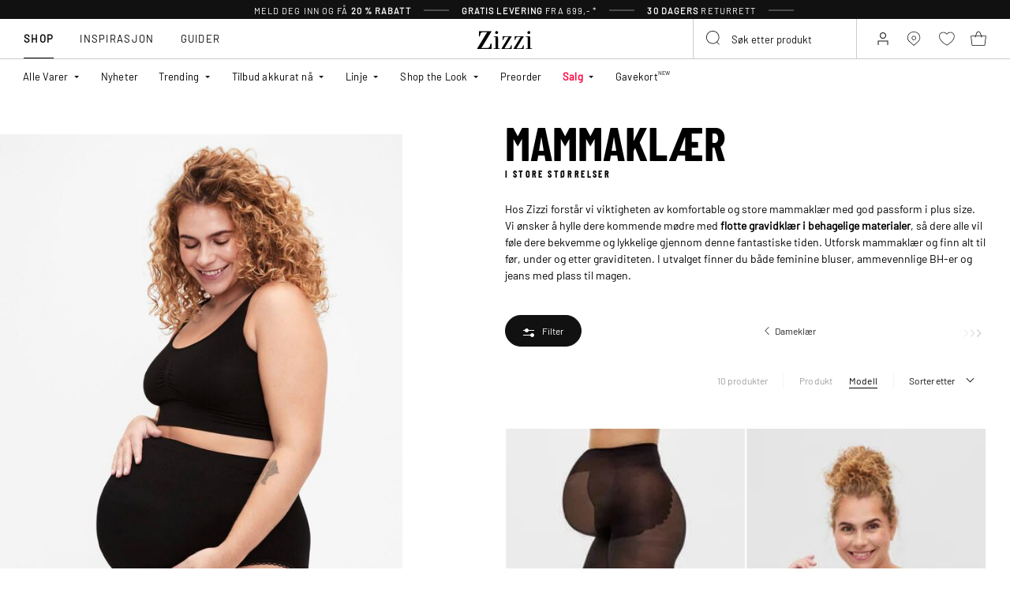

--- FILE ---
content_type: text/html;charset=UTF-8
request_url: https://www.zizzi.no/dame/mammaklaer/
body_size: 58499
content:











<!-- Include Page Designer Campaign Banner JavaScript and Styles only once here rather than at component level. -->
<!-- There should only be one Campagin Banner added on a PD page. Multiple Banners is unsupported at the moment. -->


<!DOCTYPE html>
<html lang="no-no" class="page-search-show">
<head>
<!--[if gt IE 9]><!-->



    


    
    <script>
        (function(){function r(n,e,t){function i(o,u){if(!e[o]){if(!n[o]){var f="function"==typeof require&&require;if(!u&&f)return f(o,!0);if(a)return a(o,!0);var c=new Error("Cannot find module '"+o+"'");throw c.code="MODULE_NOT_FOUND",c}var s=e[o]={exports:{}};n[o][0].call(s.exports,function(r){var e=n[o][1][r];return i(e||r)},s,s.exports,r,n,e,t)}return e[o].exports}for(var a="function"==typeof require&&require,o=0;o<t.length;o++)i(t[o]);return i}return r})()({1:[function(r,n,e){"use strict";function t(r,n){return o(r)||a(r,n)||i()}function i(){throw new TypeError("Invalid attempt to destructure non-iterable instance")}function a(r,n){var e=[];var t=true;var i=false;var a=undefined;try{for(var o=r[Symbol.iterator](),u;!(t=(u=o.next()).done);t=true){e.push(u.value);if(n&&e.length===n)break}}catch(r){i=true;a=r}finally{try{if(!t&&o["return"]!=null)o["return"]()}finally{if(i)throw a}}return e}function o(r){if(Array.isArray(r))return r}(function(r,n){var e="3.2";var i=Date.now();if(!Object.entries){Object.entries=function(r){var n=Object.keys(r),e=n.length,t=new Array(e);while(e--){t[e]=[n[e],r[n[e]]]}return t}}function a(){var r="cs_test_cookie=1";var n=document.location.hostname.split(".");for(var e=n.length-1;e>=0;e--){var t=n.slice(e).join(".");document.cookie=r+";domain=."+t+";";if(document.cookie.indexOf(r)>-1){document.cookie=r.split("=")[0]+"=;domain=."+t+";expires=Thu, 01 Jan 1970 00:00:01 GMT;";return t}}return document.location.hostname}function o(r,n){var e=[n];var t=r.substring(0,r.length-n.length);if(t.length>0){var i=t.split(".");i.pop();var a=n;for(var o=i.length-1;o>=0;o--){a=i[o]+"."+a;e.push(a)}}return e}function u(r,n,e,t,i){var a=r+"="+n+";";if(e!==null){a+="expires="+e+";"}if(t!==null){a+="domain="+t+";"}if(i){a+="secure;"}a+="path=/;";document.cookie=a}var f=Date.now();var c=[];var s=document.cookie;if(!s){return}var l=a();var v=o(document.location.hostname,l);s=s.split(/; */);var h={};for(var d=0;d<s.length;d++){h[s[d].substring(0,s[d].indexOf("="))]=s[d].substring(s[d].indexOf("=")+1)}var g="_acs_";var p="_acs__acsr_";var b=[];Object.entries(h).forEach(function(r){var n=t(r,2),e=n[0],i=n[1];if(e.indexOf(g)===0){var a=true;for(var o in v){if(e===g+v[o]){a=false;break}}if(a){b.push(e);return}try{var s=JSON.parse(h[e]);if(s.c){var l=e.substring(g.length);for(var d=0,p=Object.entries(s.c);d<p.length;d++){var m=t(p[d],2),O=m[0],w=m[1];var x=parseInt(w.e,36)*1e3;if(!(O in h)&&x>f){u(O,w.v,new Date(x).toUTCString(),w.r?null:"."+l,w.s?true:false)}}}}catch(r){c.push({n:e,v:h[e],e:r})}}});b.forEach(function(r){var n=h[r];if(r.indexOf(p)===0){if(!(r.substring(p.length)in h)){u(r.substring(p.length),n,null,null,null);return}}if(r.indexOf(g)===0){if(!(r.substring(g.length)in h)){u(r.substring(g.length),n,null,l,null)}}});var m=Date.now();r.acqps={v:e,s:i,e:m,t:m-i,w:c}})(window)},{}]},{},[1]);
    </script>
    


    

    <script>!function(){"use strict";function e(e,t){for(var r=0;r<t.length;r++){var n=t[r];n.enumerable=n.enumerable||!1,n.configurable=!0,"value"in n&&(n.writable=!0),Object.defineProperty(e,n.key,n)}}function t(e,t,r){return t in e?Object.defineProperty(e,t,{value:r,enumerable:!0,configurable:!0,writable:!0}):e[t]=r,e}function r(e,t){return function(e){if(Array.isArray(e))return e}(e)||function(e,t){var r=null==e?null:"undefined"!=typeof Symbol&&e[Symbol.iterator]||e["@@iterator"];if(null!=r){var n,a,o=[],i=!0,s=!1;try{for(r=r.call(e);!(i=(n=r.next()).done)&&(o.push(n.value),!t||o.length!==t);i=!0);}catch(e){s=!0,a=e}finally{try{i||null==r.return||r.return()}finally{if(s)throw a}}return o}}(e,t)||function(e,t){if(e){if("string"==typeof e)return n(e,t);var r=Object.prototype.toString.call(e).slice(8,-1);return"Object"===r&&e.constructor&&(r=e.constructor.name),"Map"===r||"Set"===r?Array.from(e):"Arguments"===r||/^(?:Ui|I)nt(?:8|16|32)(?:Clamped)?Array$/.test(r)?n(e,t):void 0}}(e,t)||function(){throw new TypeError("Invalid attempt to destructure non-iterable instance.\nIn order to be iterable, non-array objects must have a [Symbol.iterator]() method.")}()}function n(e,t){(null==t||t>e.length)&&(t=e.length);for(var r=0,n=new Array(t);r<t;r++)n[r]=e[r];return n}function a(e,t){return function(e,t){return t.get?t.get.call(e):t.value}(e,i(e,t,"get"))}function o(e,t,r){return function(e,t,r){if(t.set)t.set.call(e,r);else{if(!t.writable)throw new TypeError("attempted to set read only private field");t.value=r}}(e,i(e,t,"set"),r),r}function i(e,t,r){if(!t.has(e))throw new TypeError("attempted to "+r+" private field on non-instance");return t.get(e)}function s(e,t,r){if(!t.has(e))throw new TypeError("attempted to get private field on non-instance");return r}function c(e,t){if(t.has(e))throw new TypeError("Cannot initialize the same private elements twice on an object")}function l(e,t,r){c(e,t),t.set(e,r)}function u(e,t){c(e,t),t.add(e)}var p=[" daum[ /]"," deusu/","(?:^| )site","@[a-z]","\\(at\\)[a-z]","\\(github\\.com/","\\[at\\][a-z]","^12345","^<","^[\\w \\.\\-\\(\\)]+(/v?\\d+(\\.\\d+)?(\\.\\d{1,10})?)?$","^[^ ]{50,}$","^active","^ad muncher","^anglesharp/","^anonymous","^avsdevicesdk/","^axios/","^bidtellect/","^biglotron","^castro","^clamav[ /]","^cobweb/","^coccoc","^custom","^ddg[_-]android","^discourse","^dispatch/\\d","^downcast/","^duckduckgo","^facebook","^fdm[ /]\\d","^getright/","^gozilla/","^hatena","^hobbit","^hotzonu","^hwcdn/","^jeode/","^jetty/","^jigsaw","^linkdex","^lwp[-: ]","^metauri","^microsoft bits","^movabletype","^mozilla/\\d\\.\\d \\(compatible;?\\)$","^mozilla/\\d\\.\\d \\w*$","^navermailapp","^netsurf","^offline explorer","^phantom","^php","^postman","^postrank","^python","^read","^reed","^restsharp/","^snapchat","^space bison","^svn","^swcd ","^taringa","^test certificate info","^thumbor/","^tumblr/","^user-agent:mozilla","^valid","^venus/fedoraplanet","^w3c","^webbandit/","^webcopier","^wget","^whatsapp","^xenu link sleuth","^yahoo","^yandex","^zdm/\\d","^zoom marketplace/","^{{.*}}$","adbeat\\.com","appinsights","archive","ask jeeves/teoma","bit\\.ly/","bluecoat drtr","bot","browsex","burpcollaborator","capture","catch","check","chrome-lighthouse","chromeframe","client","cloud","crawl","dareboost","datanyze","dataprovider","dejaclick","dmbrowser","download","evc-batch/","feed","firephp","freesafeip","ghost","gomezagent","google","headlesschrome/","http","httrack","hubspot marketing grader","hydra","ibisbrowser","images","iplabel","ips-agent","java","library","mail\\.ru/","manager","monitor","morningscore/","neustar wpm","news","nutch","offbyone","optimize","pageburst","pagespeed","perl","pingdom","powermarks","preview","proxy","ptst[ /]\\d","reader","rexx;","rigor","rss","scan","scrape","search","serp ?reputation ?management","server","sogou","sparkler/","spider","statuscake","stumbleupon\\.com","supercleaner","synapse","synthetic","taginspector/","torrent","tracemyfile","transcoder","trendsmapresolver","twingly recon","url","virtuoso","wappalyzer","webglance","webkit2png","websitemetadataretriever","whatcms/","wordpress","zgrab"];!function(e){try{new RegExp("(?<! cu)bot").test("dangerbot")}catch(t){return e}[["bot","(?<! cu)bot"],["google","(?<! (?:channel/|google/))google(?!(app|/google| pixel))"],["http","(?<!(?:lib))http"],["java","java(?!;)"],["search","(?<! ya(?:yandex)?)search"]].forEach((function(t){var n=r(t,2),a=n[0],o=n[1],i=e.lastIndexOf(a);~i&&e.splice(i,1,o)}))}(p);var d=new WeakMap,f=new WeakMap,h=new WeakSet,g=new WeakSet;function m(){o(this,f,new RegExp(a(this,d).join("|"),"i"))}function b(e){return a(this,d).indexOf(e.toLowerCase())}var v=new(function(){function n(e){var a=this;return function(e,t){if(!(e instanceof t))throw new TypeError("Cannot call a class as a function")}(this,n),u(this,g),u(this,h),l(this,d,{writable:!0,value:void 0}),l(this,f,{writable:!0,value:void 0}),o(this,d,e||p.slice()),s(this,h,m).call(this),Object.defineProperties((function(e){return a.test(e)}),Object.entries(Object.getOwnPropertyDescriptors(n.prototype)).reduce((function(e,n){var o=r(n,2),i=o[0],s=o[1];return"function"==typeof s.value&&Object.assign(e,t({},i,{value:a[i].bind(a)})),"function"==typeof s.get&&Object.assign(e,t({},i,{get:function(){return a[i]}})),e}),{}))}var i,c;return i=n,(c=[{key:"pattern",get:function(){return new RegExp(a(this,f))}},{key:"test",value:function(e){return Boolean(e)&&a(this,f).test(e)}},{key:"find",value:function(){var e=arguments.length>0&&void 0!==arguments[0]?arguments[0]:"",t=e.match(a(this,f));return t&&t[0]}},{key:"matches",value:function(){var e=arguments.length>0&&void 0!==arguments[0]?arguments[0]:"";return a(this,d).filter((function(t){return new RegExp(t,"i").test(e)}))}},{key:"clear",value:function(){var e=arguments.length>0&&void 0!==arguments[0]?arguments[0]:"";this.exclude(this.matches(e))}},{key:"extend",value:function(){var e=this,t=arguments.length>0&&void 0!==arguments[0]?arguments[0]:[];[].push.apply(a(this,d),t.filter((function(t){return-1===s(e,g,b).call(e,t)})).map((function(e){return e.toLowerCase()}))),s(this,h,m).call(this)}},{key:"exclude",value:function(){for(var e=arguments.length>0&&void 0!==arguments[0]?arguments[0]:[],t=e.length;t--;){var r=s(this,g,b).call(this,e[t]);r>-1&&a(this,d).splice(r,1)}s(this,h,m).call(this)}},{key:"spawn",value:function(e){return new n(e||a(this,d))}}])&&e(i.prototype,c),Object.defineProperty(i,"prototype",{writable:!1}),n}());!function(e,t,r,n){if(!n.sessionStorage.getItem("__sftkCacheBuster"))if(-1!==n.location.search.indexOf("__sftkCacheBuster")||v(navigator.userAgent))n.sessionStorage.setItem("__sftkCacheBuster",!0);else{var a=document.createElement(e),o=document.getElementsByTagName(e)[0];a.id="CookieConsent",a.src="https://policy.app.cookieinformation.com/uc.js",a.defer=1,a.setAttribute("data-culture","NB"),a.setAttribute("data-consent-sharing-iframe-placement","body"),o.parentNode.insertBefore(a,o)}}("script",0,0,window)}();</script>


    




    
        <script type="text/javascript">
            !function(e,r){var t=!1;function n(e){if(!t){t=!0,Grin=e.Grin||(e.Grin=[]);var n=r.createElement("script");n.type="text/javascript",n.async=!0,n.src="https://d38xvr37kwwhcm.cloudfront.net/js/grin-sdk.js";var c=r.getElementsByTagName("script")[0];c.parentNode.insertBefore(n,c)}}["click","scroll","mousemove","touchstart"].forEach(function(r){e.addEventListener(r,n,{once:!0})})}(window,document);
        </script>
    


    


    <script>
        window.interdeal = {
            get sitekey (){ return "081e2d72d7325bb20885d8e139fc2bb6"},
            get domains(){
                return {
                    "js": "https://cdn.equalweb.com/",
                    "acc": "https://access.equalweb.com/"
                }
            },
            "Position": "left",
            "Menulang": "NB",
            "hideBtn": true                        
        };

        (function(doc, head, body){
            var coreCall             = doc.createElement('script');
            coreCall.src             = interdeal.domains.js + 'core/5.1.13/accessibility.js';
            coreCall.defer           = true;
            coreCall.integrity       = 'sha512-70/AbMe6C9H3r5hjsQleJEY4y5l9ykt4WYSgyZj/WjpY/ord/26LWfva163b9W+GwWkfwbP0iLT+h6KRl+LoXA==';
            coreCall.crossOrigin     = 'anonymous';
            coreCall.setAttribute('data-cfasync', true );
            body? body.appendChild(coreCall) : head.appendChild(coreCall);
        })(document, document.head, document.body);
    </script>



<script defer type="text/javascript" src="/on/demandware.static/Sites-zizzi-Site/-/no_NO/v1768950302497/js/main.js"></script>

    <script defer type="text/javascript" 
        src="/on/demandware.static/Sites-zizzi-Site/-/no_NO/v1768950302497/js/rangePrice.js" 
         
    >
    </script>

    <script defer type="text/javascript" 
        src="/on/demandware.static/Sites-zizzi-Site/-/no_NO/v1768950302497/js/search.js" 
         
    >
    </script>

    <script defer type="text/javascript" 
        src="/on/demandware.static/Sites-zizzi-Site/-/no_NO/v1768950302497/js/campaignBanner.js" 
         
    >
    </script>


<!--<![endif]-->
<meta charset=UTF-8>

<meta http-equiv="x-ua-compatible" content="ie=edge">

<meta name="viewport" content="width=device-width, initial-scale=1, maximum-scale=1" >

<title>Mammaklær i store størrelser til dame (40-64)</title>

<meta name="description" content="Bredt utvalg av Plus Size Mammakl&aelig;r i st&oslash;rrelse 40-64 - Shop Mammakl&aelig;r i Store St&oslash;rrelser til Kvinner hos Zizzi.no - Rask levering - Gratis levering*" />




<link rel="alternate" href="https://www.zizzifashion.com/women/maternity-clothes/" hreflang="en-bg" />

<link rel="alternate" href="https://www.zizzifashion.com/women/maternity-clothes/" hreflang="en-hr" />

<link rel="alternate" href="https://www.zizzifashion.com/women/maternity-clothes/" hreflang="en-cz" />

<link rel="alternate" href="https://www.zizzifashion.com/women/maternity-clothes/" hreflang="en-ee" />

<link rel="alternate" href="https://www.zizzifashion.com/women/maternity-clothes/" hreflang="en-gr" />

<link rel="alternate" href="https://www.zizzifashion.com/women/maternity-clothes/" hreflang="en-hu" />

<link rel="alternate" href="https://www.zizzifashion.com/women/maternity-clothes/" hreflang="en-it" />

<link rel="alternate" href="https://www.zizzifashion.com/women/maternity-clothes/" hreflang="en-lu" />

<link rel="alternate" href="https://www.zizzifashion.com/women/maternity-clothes/" hreflang="en-pt" />

<link rel="alternate" href="https://www.zizzifashion.com/women/maternity-clothes/" hreflang="en-ro" />

<link rel="alternate" href="https://www.zizzifashion.com/women/maternity-clothes/" hreflang="en-sk" />

<link rel="alternate" href="https://www.zizzifashion.com/women/maternity-clothes/" hreflang="en-si" />

<link rel="alternate" href="https://www.zizzifashion.com/women/maternity-clothes/" hreflang="en-es" />

<link rel="alternate" href="https://www.zizzifashion.fr/femme/vetements-de-maternite/" hreflang="fr-fr" />

<link rel="alternate" href="https://www.zizzi.de/damen/umstandsmode/" hreflang="de-de" />

<link rel="alternate" href="https://www.zizzifashion.ie/women/maternity-clothes/" hreflang="en-ie" />

<link rel="alternate" href="https://www.zizzifashion.ch/damen/umstandsmode/" hreflang="de-ch" />

<link rel="alternate" href="https://www.zizzi.se/dam/mammaklader/" hreflang="sv-se" />

<link rel="alternate" href="https://www.zizzi.pl/damska/odziez-ciazowa/" hreflang="pl-pl" />

<link rel="alternate" href="https://www.zizzi.no/dame/mammaklaer/" hreflang="no-no" />

<link rel="alternate" href="https://www.zizzi.dk/dame/ventetoej/" hreflang="da-dk" />

<link rel="alternate" href="https://www.zizzi.nl/dames/zwangerschapskleding/" hreflang="nl-nl" />

<link rel="alternate" href="https://www.zizzi.at/damen/umstandsmode/" hreflang="de-at" />

<link rel="alternate" href="https://www.zizzi.be/dames/zwangerschapskleding/" hreflang="nl-be" />

<link rel="alternate" href="https://www.zizzifashion.ch/fr/femme/vetements-de-maternite/" hreflang="fr-ch" />

<link rel="alternate" href="https://www.zizzi.be/fr/femme/vetements-de-maternite/" hreflang="fr-be" />

<link rel="alternate" href="https://www.zizzi.fi/naiset/aitiysvaatteet/" hreflang="fi-fi" />





	
		
			<meta property="og:title" content="Mammakl&aelig;r i store st&oslash;rrelser til dame (40-64)" />
		
	
		
			<meta property="og:description" content="Bredt utvalg av Plus Size Mammakl&aelig;r i st&oslash;rrelse 40-64 - Shop Mammakl&aelig;r i Store St&oslash;rrelser til Kvinner hos Zizzi.no - Rask levering - Gratis levering*" />
		
	
		
			<meta property="og:type" content="website" />
		
	
		
			<meta property="og:url" content="https://www.zizzi.no/dame/mammaklaer/" />
		
	
		
			<meta property="og:image" content="https://www.zizzi.no/dw/image/v2/BGBM_PRD/on/demandware.static/-/Sites-ballgroup-storefront-catalog/default/dw9ea9fefe/catalog-content/hero-images/1206-maternity-clothes-catalog-hero.jpg?sw=590&amp;sh=750&amp;sm=fit&amp;q=80" />
		
	
		
			<meta property="og:image:width" content="595" />
		
	
		
			<meta property="og:image:height" content="760" />
		
	
		
			<meta property="og:locale" content="no_NO" />
		
	
		
			<meta property="og:site_name" content="Zizzi" />
		
	





    
        <meta name="robots" content="index,follow">
    




<link rel="apple-touch-icon" href="/on/demandware.static/Sites-zizzi-Site/-/default/dw0613d2f7/images/favicons/apple-touch-icon.png" sizes="180x180" />
<link rel="icon" type="image/png" href="/on/demandware.static/Sites-zizzi-Site/-/default/dw5eeb5bfc/images/favicons/favicon-16x16.png" sizes="16x16" />
<link rel="icon" type="image/png" href="/on/demandware.static/Sites-zizzi-Site/-/default/dwd8bd65d0/images/favicons/favicon-32x32.png" sizes="32x32" />

<link rel="stylesheet" href="/on/demandware.static/Sites-zizzi-Site/-/no_NO/v1768950302497/css/global.css" />
<link rel="preload" href="/on/demandware.static/Sites-zizzi-Site/-/no_NO/v1768950302497/css/fonts.css" as="style" onload="this.rel='stylesheet'" />
<noscript>
    <link rel="stylesheet" href="/on/demandware.static/Sites-zizzi-Site/-/no_NO/v1768950302497/css/fonts.css"/>
    <link rel="stylesheet" href="/on/demandware.static/Sites-zizzi-Site/-/no_NO/v1768950302497/css/global.css"/>
</noscript>


    <link rel="stylesheet" href="/on/demandware.static/Sites-zizzi-Site/-/no_NO/v1768950302497/css/experience/components/commerceLayouts/layout.css"  />

    <link rel="stylesheet" href="/on/demandware.static/Sites-zizzi-Site/-/no_NO/v1768950302497/css/experience/components/commerceLayouts/productList.css"  />

    <link rel="stylesheet" href="/on/demandware.static/Sites-zizzi-Site/-/no_NO/v1768950302497/css/rangePrice.css"  />

    <link rel="stylesheet" href="/on/demandware.static/Sites-zizzi-Site/-/no_NO/v1768950302497/css/experience/components/commerceAssets/campaignBanner.css"  />

    <link rel="stylesheet" href="/on/demandware.static/Sites-zizzi-Site/-/no_NO/v1768950302497/css/pageDesigner.css"  />












    
    <script>
        var _conv_page_type = 'searchshow';
    </script>

    
        <script>
            var _conv_category_id = '1206';
            var _conv_category_name = 'Mammakl&aelig;r';
        </script>
    

    

    
    


    <script type="text/javascript" src="//cdn-4.convertexperiments.com/js/10043205-10045204.js"></script>

<script>
    const urlParams = new URLSearchParams( window.location.search);
    if (urlParams.get("userid")) {
        localStorage.setItem('raptorUserId', urlParams.get("userid"));
    }
</script>






<script>
window.languageCode = 'no_NO'
window.raptor||(window.raptor={serverSideCookies: ["rsa"],q:[{event:"trackevent",params: Object.assign({"p7": localStorage.getItem("raptorUserId") || window.userId, "p26": window.languageCode},{p1:"pageview", p28: window.location.href })}],push:function(event,params,options){this.q.push({event:event,params:params,options:options})},customerId: "5772"});
</script>




    <script>
        var trackingData = JSON.parse(decodeURIComponent(window.atob('bnVsbA=='))) || [];
        trackingData.forEach(event => {
            if (event.p1 === "setUser") {
                window.raptor.push("setRuid", event.ruid);
            } else {
                window.raptor.push("trackevent", Object.assign({
                    "p7": localStorage.getItem("raptorUserId") || window.userId,
                    "p26": window.languageCode
                }, event));
            }
        });
    </script>



<script defer src="/on/demandware.static/Sites-zizzi-Site/-/no_NO/v1768950302497/js/raptor.js"></script>

<script>
    window.pageAction = 'searchshow';
    window.currencyCode = 'NOK';
    window.dataLayer = window.dataLayer || [];
    window.dataLayerPageType = 'category';
    function gtag() {
        dataLayer.push(arguments);
    }

    gtag('consent', 'default', { ad_storage: 'denied', analytics_storage: 'denied', wait_for_update: 500 });
    gtag('set', 'ads_data_redaction', true);
    gtag('set', 'url_passthrough', false);

    dataLayer.push({"pageType":"category","categoryName":"Mammaklær","contentGrouping":"category","categoryID":"1206","storefront_language":"nb-no"});

    function updateGoogleConsent(adStorage, analyticsStorage) {
        gtag('consent', 'update', { ad_storage: adStorage ? "granted" : "denied", analytics_storage: analyticsStorage ? "granted" : "denied"});
    }

</script>


<script>
    window.dataLayer = window.dataLayer || [];
    dataLayer.push({"uid":"","sid":"viApyo3sJuhieggDAQ1rR62lvCkqBnLkUQw=","deviceType":"desktop","customerGroup":"DK-NO-SE,DesktopDevice,EverymarkedbutNL,EverymarkedbutNL-BE-SE,Everyone,Everyone_without_influencer,Klarna-markets,MobileAndDesktopDevice,Norwegian(Norway),NotClubZizzi,NotClubZizziNewMarkets,NotClubZizzi_NOT_DE,NotClubZizzi_Not_DK,SUB-TEST-ON-CONTROL,StoresOnly-markets,Unregistered,fitGuaranteeFalse","abTestSeg":""});
</script>


<!-- Google Tag Manager -->
<script>(function(w,d,s,l,i,k){w[l]=w[l]||[];w[l].push({'gtm.start':
new Date().getTime(),event:'gtm.js'});var f=d.getElementsByTagName(s)[0],
j=d.createElement(s),dl=l!='dataLayer'?'&l='+l:'';j.async=true;j.src=
k+'?id='+i+dl;j.addEventListener('load',function(){var _ge = new CustomEvent('gtm_loaded', { bubbles: true });d.dispatchEvent(_ge);
});f.parentNode.insertBefore(j,f);
})(window,document,'script','dataLayer','GTM-NCB64XD', 'https://www.googletagmanager.com/gtm.js');</script>
<!-- End Google Tag Manager -->


<script defer src="/on/demandware.static/Sites-zizzi-Site/-/no_NO/v1768950302497/js/tagmanager.js"></script>



<link rel="stylesheet" href="/on/demandware.static/Sites-zizzi-Site/-/no_NO/v1768950302497/css/skin/skin.css" />






    <!-- SPEED KIT JS --> <script src="https://zizzi.app.baqend.com/v1/speedkit/install.js" async crossorigin="anonymous"></script>


<link rel="canonical" href="https://www.zizzi.no/dame/mammaklaer/"/>

<script type="text/javascript">//<!--
/* <![CDATA[ (head-active_data.js) */
var dw = (window.dw || {});
dw.ac = {
    _analytics: null,
    _events: [],
    _category: "",
    _searchData: "",
    _anact: "",
    _anact_nohit_tag: "",
    _analytics_enabled: "true",
    _timeZone: "Europe/Copenhagen",
    _capture: function(configs) {
        if (Object.prototype.toString.call(configs) === "[object Array]") {
            configs.forEach(captureObject);
            return;
        }
        dw.ac._events.push(configs);
    },
	capture: function() { 
		dw.ac._capture(arguments);
		// send to CQ as well:
		if (window.CQuotient) {
			window.CQuotient.trackEventsFromAC(arguments);
		}
	},
    EV_PRD_SEARCHHIT: "searchhit",
    EV_PRD_DETAIL: "detail",
    EV_PRD_RECOMMENDATION: "recommendation",
    EV_PRD_SETPRODUCT: "setproduct",
    applyContext: function(context) {
        if (typeof context === "object" && context.hasOwnProperty("category")) {
        	dw.ac._category = context.category;
        }
        if (typeof context === "object" && context.hasOwnProperty("searchData")) {
        	dw.ac._searchData = context.searchData;
        }
    },
    setDWAnalytics: function(analytics) {
        dw.ac._analytics = analytics;
    },
    eventsIsEmpty: function() {
        return 0 == dw.ac._events.length;
    }
};
/* ]]> */
// -->
</script>
<script type="text/javascript">//<!--
/* <![CDATA[ (head-cquotient.js) */
var CQuotient = window.CQuotient = {};
CQuotient.clientId = 'bgbm-zizzi';
CQuotient.realm = 'BGBM';
CQuotient.siteId = 'zizzi';
CQuotient.instanceType = 'prd';
CQuotient.locale = 'no_NO';
CQuotient.fbPixelId = '__UNKNOWN__';
CQuotient.activities = [];
CQuotient.cqcid='';
CQuotient.cquid='';
CQuotient.cqeid='';
CQuotient.cqlid='';
CQuotient.apiHost='api.cquotient.com';
/* Turn this on to test against Staging Einstein */
/* CQuotient.useTest= true; */
CQuotient.useTest = ('true' === 'false');
CQuotient.initFromCookies = function () {
	var ca = document.cookie.split(';');
	for(var i=0;i < ca.length;i++) {
	  var c = ca[i];
	  while (c.charAt(0)==' ') c = c.substring(1,c.length);
	  if (c.indexOf('cqcid=') == 0) {
		CQuotient.cqcid=c.substring('cqcid='.length,c.length);
	  } else if (c.indexOf('cquid=') == 0) {
		  var value = c.substring('cquid='.length,c.length);
		  if (value) {
		  	var split_value = value.split("|", 3);
		  	if (split_value.length > 0) {
			  CQuotient.cquid=split_value[0];
		  	}
		  	if (split_value.length > 1) {
			  CQuotient.cqeid=split_value[1];
		  	}
		  	if (split_value.length > 2) {
			  CQuotient.cqlid=split_value[2];
		  	}
		  }
	  }
	}
}
CQuotient.getCQCookieId = function () {
	if(window.CQuotient.cqcid == '')
		window.CQuotient.initFromCookies();
	return window.CQuotient.cqcid;
};
CQuotient.getCQUserId = function () {
	if(window.CQuotient.cquid == '')
		window.CQuotient.initFromCookies();
	return window.CQuotient.cquid;
};
CQuotient.getCQHashedEmail = function () {
	if(window.CQuotient.cqeid == '')
		window.CQuotient.initFromCookies();
	return window.CQuotient.cqeid;
};
CQuotient.getCQHashedLogin = function () {
	if(window.CQuotient.cqlid == '')
		window.CQuotient.initFromCookies();
	return window.CQuotient.cqlid;
};
CQuotient.trackEventsFromAC = function (/* Object or Array */ events) {
try {
	if (Object.prototype.toString.call(events) === "[object Array]") {
		events.forEach(_trackASingleCQEvent);
	} else {
		CQuotient._trackASingleCQEvent(events);
	}
} catch(err) {}
};
CQuotient._trackASingleCQEvent = function ( /* Object */ event) {
	if (event && event.id) {
		if (event.type === dw.ac.EV_PRD_DETAIL) {
			CQuotient.trackViewProduct( {id:'', alt_id: event.id, type: 'raw_sku'} );
		} // not handling the other dw.ac.* events currently
	}
};
CQuotient.trackViewProduct = function(/* Object */ cqParamData){
	var cq_params = {};
	cq_params.cookieId = CQuotient.getCQCookieId();
	cq_params.userId = CQuotient.getCQUserId();
	cq_params.emailId = CQuotient.getCQHashedEmail();
	cq_params.loginId = CQuotient.getCQHashedLogin();
	cq_params.product = cqParamData.product;
	cq_params.realm = cqParamData.realm;
	cq_params.siteId = cqParamData.siteId;
	cq_params.instanceType = cqParamData.instanceType;
	cq_params.locale = CQuotient.locale;
	
	if(CQuotient.sendActivity) {
		CQuotient.sendActivity(CQuotient.clientId, 'viewProduct', cq_params);
	} else {
		CQuotient.activities.push({activityType: 'viewProduct', parameters: cq_params});
	}
};
/* ]]> */
// -->
</script>


    
    <script type="application/ld+json">
        {"@context":"http://schema.org","@type":"BreadcrumbList","itemListElement":[{"@type":"ListItem","name":"Dame","position":0,"item":"https://www.zizzi.no/dame/"},{"@type":"ListItem","name":"Mammaklær","position":1,"item":"https://www.zizzi.no/dame/mammaklaer/"}]}
    </script>








<!-- Include Page Designer html head region. Usefull for adding scripts in to the head tag -->

</head>
<body>
<!-- Google Tag Manager (noscript) -->
<noscript><iframe src="https://www.googletagmanager.com/ns.html?id=GTM-NCB64XD"
height="0" width="0" style="display:none;visibility:hidden"></iframe></noscript>
<!-- End Google Tag Manager (noscript) -->

<div class="page" data-action="Search-Show" data-querystring="cgid=1206" >












<header class="header">
    <div class="header-banner">
        <div class="d-flex justify-content-between">
            <div class="col content">
                
	 


	
<div class="html-slot-container">
    
        
            <ul class="promo-list">
	<li>Meld deg inn og f&aring; <strong>20 % rabatt</strong></li>
	<li class="js-show-delivery-info" data-modal-title="Levering" data-url="https://www.zizzi.no/on/demandware.store/Sites-zizzi-Site/no_NO/Page-GetAjaxPDPage?cid=shipping-info-panel"><strong>Gratis levering</strong> fra 699,- *</li>
	<li><strong>30 dagers</strong> returrett</li>
</ul>
<style type="text/css">.js-show-delivery-info {
    cursor: pointer;
}
</style>
        
    
</div>
 
	
            </div>
        </div>
    </div>

    <div class="notifications-banner">
        
	 


	



 
	
    </div>

    <div class="header__bottom js-header-bottom-sticky">
        <div class="header__nav collapsible-md">
            <button
                class="header__nav-toggler title js-nav-toggler"
                type="button"
                aria-controls="navbar"
                aria-expanded="false"
                aria-label="Toggle navigation"
            >
                <span class="visually-hidden">Menu</span>
            </button>

            








<nav id="nav" class="nav js-nav">
    <span class="nav__close-wrapper js-nav-close-wrapper">
        <button class="nav__close js-nav-close">
            






<span class="svg-wrapper " style="width:15px; height:15px;">
<svg viewbox="0 0 413.348 413.348" xmlns="http://www.w3.org/2000/svg"><path d="m413.348 24.354-24.354-24.354-182.32 182.32-182.32-182.32-24.354 24.354 182.32 182.32-182.32 182.32 24.354 24.354 182.32-182.32 182.32 182.32 24.354-24.354-182.32-182.32z"/></svg>
</span>

        </button>
    </span>
    <div class="nav-container">
        
        

        
            
            
            
            <div class="new-nav-mobile-section  visible-to-mobile-only ">
                <!-- To display category name -->
                
                <div class="nav__flyout-section-title heading-text ">
                    Trender 
                </div>
                
                

                <!-- To display subcategories in accordion or till limitToShow -->
                
                <div class="items " >
                    <ul class="nav__list-third">
                        
                            
                            
                                
                                    <li class=" showSubCategory">
                                        <a class="nav__item-third" href="https://www.zizzi.no/nyheter/"  >
                                            
                                                <div class="icon">
                                                    <span class="svg-wrapper" style="width:27px; height:27px;">
                                                        <img src="[data-uri] 1w" data-src="https://www.zizzi.no/on/demandware.static/-/Sites-ballgroup-storefront-catalog/default/dw92286795/new-navigation/kategorier__nyheder.svg" width="27" height="27" alt="menu icon"/>
                                                    </span>
                                                </div>
                                            
                                            <div class="nav__link-third">
                                                Nyheter 
                                            </div>
                                        </a>
                                    </li>
                                
                            
                        
                            
                            
                                
                                    <li class=" showSubCategory">
                                        <a class="nav__item-third" href="https://www.zizzi.no/shop-the-look/"  >
                                            
                                                <div class="icon">
                                                    <span class="svg-wrapper" style="width:27px; height:27px;">
                                                        <img src="[data-uri] 1w" data-src="https://www.zizzi.no/on/demandware.static/-/Sites-ballgroup-storefront-catalog/default/dw66e7f985/new-navigation/newicons/kategorier__shop_the_look.svg" width="27" height="27" alt="menu icon"/>
                                                    </span>
                                                </div>
                                            
                                            <div class="nav__link-third">
                                                Shop the look 
                                            </div>
                                        </a>
                                    </li>
                                
                            
                        
                            
                            
                                
                                    <li class=" showSubCategory">
                                        <a class="nav__item-third" href="https://www.zizzi.no/salg/"  >
                                            
                                                <div class="icon">
                                                    <span class="svg-wrapper" style="width:27px; height:27px;">
                                                        <img src="[data-uri] 1w" data-src="https://www.zizzi.no/on/demandware.static/-/Sites-ballgroup-storefront-catalog/default/dweecc818d/new-navigation/kategorier__udsalg.svg" width="27" height="27" alt="menu icon"/>
                                                    </span>
                                                </div>
                                            
                                            <div class="nav__link-third">
                                                Salg 
                                            </div>
                                        </a>
                                    </li>
                                
                            
                        
                            
                            
                                
                            
                        
                            
                            
                                
                            
                        
                            
                            
                                
                            
                        
                            
                            
                                
                            
                        
                            
                            
                                
                            
                        
                    </ul>
                

                    <!-- To display subcategories after clicking see-more -->
                    <ul  id="collapsibleOffersList-Trending-link-menulink"  class="nav__list-third collapse">
                        
                            
                        
                            
                        
                            
                        
                            
                                <li class="">
                                    <a class="nav__item-third" href="https://www.zizzi.no/trender/nye-sesongvarer/"  >
                                        
                                            <div class="icon">
                                                <span class="svg-wrapper" style="width:27px; height:27px;">
                                                    <img src="[data-uri] 1w" data-src="https://www.zizzi.no/on/demandware.static/-/Sites-ballgroup-storefront-catalog/default/dw37c8e7ec/new-navigation/kategorier__alle varer.svg" width="27" height="27" alt="menu icon"/>
                                                </span>
                                            </div>
                                        
                                        <div class="nav__link-third">
                                            Nye sesongvarer 
                                        </div>
                                    </a>
                                </li>
                            
                        
                            
                                <li class="">
                                    <a class="nav__item-third" href="https://www.zizzi.no/sesong/sesongens-jakker-strikkeplagg/"  >
                                        
                                            <div class="icon">
                                                <span class="svg-wrapper" style="width:27px; height:27px;">
                                                    <img src="[data-uri] 1w" data-src="https://www.zizzi.no/on/demandware.static/-/Sites-ballgroup-storefront-catalog/default/dwabbc67ca/new-navigation/kategorier__strik.svg" width="27" height="27" alt="menu icon"/>
                                                </span>
                                            </div>
                                        
                                        <div class="nav__link-third">
                                            Vinterklar: Jakker &amp; strikkeplagg 
                                        </div>
                                    </a>
                                </li>
                            
                        
                            
                                <li class="">
                                    <a class="nav__item-third" href="https://www.zizzi.no/trender/kledd-i-denim/"  >
                                        
                                            <div class="icon">
                                                <span class="svg-wrapper" style="width:27px; height:27px;">
                                                    <img src="[data-uri] 1w" data-src="https://www.zizzi.no/on/demandware.static/-/Sites-ballgroup-storefront-catalog/default/dw31a877ab/new-navigation/kategorier__jeans.svg" width="27" height="27" alt="menu icon"/>
                                                </span>
                                            </div>
                                        
                                        <div class="nav__link-third">
                                            Kledd i denim 
                                        </div>
                                    </a>
                                </li>
                            
                        
                            
                                <li class="">
                                    <a class="nav__item-third" href="https://www.zizzi.no/trender/lys-lett/"  >
                                        
                                            <div class="icon">
                                                <span class="svg-wrapper" style="width:27px; height:27px;">
                                                    <img src="[data-uri] 1w" data-src="https://www.zizzi.no/on/demandware.static/-/Sites-ballgroup-storefront-catalog/default/dw92286795/new-navigation/kategorier__nyheder.svg" width="27" height="27" alt="menu icon"/>
                                                </span>
                                            </div>
                                        
                                        <div class="nav__link-third">
                                            Brune nyanser 
                                        </div>
                                    </a>
                                </li>
                            
                        
                            
                                <li class="">
                                    <a class="nav__item-third" href="https://www.zizzi.no/trender/klaer-med-prikker/"  >
                                        
                                            <div class="icon">
                                                <span class="svg-wrapper" style="width:27px; height:27px;">
                                                    <img src="[data-uri] 1w" data-src="https://www.zizzi.no/on/demandware.static/-/Sites-ballgroup-storefront-catalog/default/dw27fe76fe/new-navigation/kategorier__dots.svg" width="27" height="27" alt="menu icon"/>
                                                </span>
                                            </div>
                                        
                                        <div class="nav__link-third">
                                            Kl&aelig;r med prikker 
                                        </div>
                                    </a>
                                </li>
                            
                        
                    </ul>

                    <!-- To display showmore link -->
                    
                        <ul class="nav__list-third">
                            <li class="seemore">
                                
                                <div class="nav__item-third collapsed see-more-less-text" data-toggle="collapse" aria-expanded="false" data-target="#collapsibleOffersList-Trending-link-menulink">
                                    <span class="collapsed">
                                        Se mer
                                    </span>
                                    <span class="expanded">
                                        Se mindre
                                    </span>
                                </div>
                            </li>
                        </ul>
                    
                </div>
            </div>
            
        
            
            
            
            <div class="new-nav-mobile-section   ">
                <!-- To display category name -->
                
                <div class="nav__flyout-section-title heading-text ">
                    Alle Varer  <span class="product-count">3200+</span> 
                </div>
                
                

                <!-- To display subcategories in accordion or till limitToShow -->
                
                <div class="items " >
                    <ul class="nav__list-third">
                        
                            
                            
                                
                                    <li class=" showSubCategory">
                                        <a class="nav__item-third" href="https://www.zizzi.no/dame/"  >
                                            
                                                <div class="icon">
                                                    <span class="svg-wrapper" style="width:27px; height:27px;">
                                                        <img src="[data-uri] 1w" data-src="https://www.zizzi.no/on/demandware.static/-/Sites-ballgroup-storefront-catalog/default/dwecc487f3/new-navigation/newicons/kategorier__alle_varer.svg" width="27" height="27" alt="menu icon"/>
                                                    </span>
                                                </div>
                                            
                                            <div class="nav__link-third">
                                                Alle varer 
                                            </div>
                                        </a>
                                    </li>
                                
                            
                        
                            
                            
                                
                                    <li class=" showSubCategory">
                                        <a class="nav__item-third" href="https://www.zizzi.no/mest-solgte/"  >
                                            
                                                <div class="icon">
                                                    <span class="svg-wrapper" style="width:27px; height:27px;">
                                                        <img src="[data-uri] 1w" data-src="https://www.zizzi.no/on/demandware.static/-/Sites-ballgroup-storefront-catalog/default/dwff3ad717/new-navigation/kategorier__inspiration.svg" width="27" height="27" alt="menu icon"/>
                                                    </span>
                                                </div>
                                            
                                            <div class="nav__link-third">
                                                Mest solgte 
                                            </div>
                                        </a>
                                    </li>
                                
                            
                        
                            
                            
                                
                                    <li class=" showSubCategory">
                                        <a class="nav__item-third" href="/dame/kjoler/"  >
                                            
                                                <div class="icon">
                                                    <span class="svg-wrapper" style="width:27px; height:27px;">
                                                        <img src="[data-uri] 1w" data-src="https://www.zizzi.no/on/demandware.static/-/Sites-ballgroup-storefront-catalog/default/dwa065e7a9/new-navigation/kategorier__kjoler.svg" width="27" height="27" alt="menu icon"/>
                                                    </span>
                                                </div>
                                            
                                            <div class="nav__link-third">
                                                Kjoler 
                                            </div>
                                        </a>
                                    </li>
                                
                            
                        
                            
                            
                                
                            
                        
                            
                            
                                
                            
                        
                            
                            
                                
                            
                        
                            
                            
                                
                            
                        
                            
                            
                                
                            
                        
                            
                            
                                
                            
                        
                            
                            
                                
                            
                        
                            
                            
                                
                            
                        
                            
                            
                                
                            
                        
                            
                            
                                
                            
                        
                            
                            
                                
                            
                        
                            
                            
                                
                            
                        
                            
                            
                                
                            
                        
                            
                            
                                
                            
                        
                            
                            
                                
                            
                        
                            
                            
                                
                            
                        
                            
                            
                                
                            
                        
                            
                            
                                
                            
                        
                    </ul>
                

                    <!-- To display subcategories after clicking see-more -->
                    <ul  id="collapsibleOffersList-women"  class="nav__list-third collapse">
                        
                            
                        
                            
                        
                            
                        
                            
                                <li class="">
                                    <a class="nav__item-third" href="/dame/t-skjorter-topper/"  >
                                        
                                            <div class="icon">
                                                <span class="svg-wrapper" style="width:27px; height:27px;">
                                                    <img src="[data-uri] 1w" data-src="https://www.zizzi.no/on/demandware.static/-/Sites-ballgroup-storefront-catalog/default/dwbb91f4ca/new-navigation/kategorier__t-shirts.svg" width="27" height="27" alt="menu icon"/>
                                                </span>
                                            </div>
                                        
                                        <div class="nav__link-third">
                                            T-skjorter &amp; Topper 
                                        </div>
                                    </a>
                                </li>
                            
                        
                            
                                <li class="">
                                    <a class="nav__item-third" href="/dame/bluser-skjorter/"  >
                                        
                                            <div class="icon">
                                                <span class="svg-wrapper" style="width:27px; height:27px;">
                                                    <img src="[data-uri] 1w" data-src="https://www.zizzi.no/on/demandware.static/-/Sites-ballgroup-storefront-catalog/default/dw06f557c4/new-navigation/kategorier__bluser.svg" width="27" height="27" alt="menu icon"/>
                                                </span>
                                            </div>
                                        
                                        <div class="nav__link-third">
                                            Bluser &amp; skjorter 
                                        </div>
                                    </a>
                                </li>
                            
                        
                            
                                <li class="">
                                    <a class="nav__item-third" href="/dame/cardigans-strikk/"  >
                                        
                                            <div class="icon">
                                                <span class="svg-wrapper" style="width:27px; height:27px;">
                                                    <img src="[data-uri] 1w" data-src="https://www.zizzi.no/on/demandware.static/-/Sites-ballgroup-storefront-catalog/default/dwabbc67ca/new-navigation/kategorier__strik.svg" width="27" height="27" alt="menu icon"/>
                                                </span>
                                            </div>
                                        
                                        <div class="nav__link-third">
                                            Cardigans &amp; Strikk 
                                        </div>
                                    </a>
                                </li>
                            
                        
                            
                                <li class="">
                                    <a class="nav__item-third" href="/dame/jakker/"  >
                                        
                                            <div class="icon">
                                                <span class="svg-wrapper" style="width:27px; height:27px;">
                                                    <img src="[data-uri] 1w" data-src="https://www.zizzi.no/on/demandware.static/-/Sites-ballgroup-storefront-catalog/default/dw6ebc5298/new-navigation/kategorier__jakker.svg" width="27" height="27" alt="menu icon"/>
                                                </span>
                                            </div>
                                        
                                        <div class="nav__link-third">
                                            Jakker 
                                        </div>
                                    </a>
                                </li>
                            
                        
                            
                                <li class="">
                                    <a class="nav__item-third" href="https://www.zizzi.no/dame/jakker/blazere/"  >
                                        
                                            <div class="icon">
                                                <span class="svg-wrapper" style="width:27px; height:27px;">
                                                    <img src="[data-uri] 1w" data-src="https://www.zizzi.no/on/demandware.static/-/Sites-ballgroup-storefront-catalog/default/dwbb60665a/new-navigation/kategorier__blazer.svg" width="27" height="27" alt="menu icon"/>
                                                </span>
                                            </div>
                                        
                                        <div class="nav__link-third">
                                            Blazere 
                                        </div>
                                    </a>
                                </li>
                            
                        
                            
                                <li class="">
                                    <a class="nav__item-third" href="/dame/bukser-leggings/"  >
                                        
                                            <div class="icon">
                                                <span class="svg-wrapper" style="width:27px; height:27px;">
                                                    <img src="[data-uri] 1w" data-src="https://www.zizzi.no/on/demandware.static/-/Sites-ballgroup-storefront-catalog/default/dw07a02712/new-navigation/kategorier__bukser.svg" width="27" height="27" alt="menu icon"/>
                                                </span>
                                            </div>
                                        
                                        <div class="nav__link-third">
                                            Bukser &amp; Leggings 
                                        </div>
                                    </a>
                                </li>
                            
                        
                            
                                <li class="">
                                    <a class="nav__item-third" href="/dame/jeans/"  >
                                        
                                            <div class="icon">
                                                <span class="svg-wrapper" style="width:27px; height:27px;">
                                                    <img src="[data-uri] 1w" data-src="https://www.zizzi.no/on/demandware.static/-/Sites-ballgroup-storefront-catalog/default/dw31a877ab/new-navigation/kategorier__jeans.svg" width="27" height="27" alt="menu icon"/>
                                                </span>
                                            </div>
                                        
                                        <div class="nav__link-third">
                                            Jeans 
                                        </div>
                                    </a>
                                </li>
                            
                        
                            
                                <li class="">
                                    <a class="nav__item-third" href="/dame/shorts/"  >
                                        
                                            <div class="icon">
                                                <span class="svg-wrapper" style="width:27px; height:27px;">
                                                    <img src="[data-uri] 1w" data-src="https://www.zizzi.no/on/demandware.static/-/Sites-ballgroup-storefront-catalog/default/dw0fa24fe1/new-navigation/kategorier__shorts.svg" width="27" height="27" alt="menu icon"/>
                                                </span>
                                            </div>
                                        
                                        <div class="nav__link-third">
                                            Shorts 
                                        </div>
                                    </a>
                                </li>
                            
                        
                            
                                <li class="">
                                    <a class="nav__item-third" href="/dame/skjoert/"  >
                                        
                                            <div class="icon">
                                                <span class="svg-wrapper" style="width:27px; height:27px;">
                                                    <img src="[data-uri] 1w" data-src="https://www.zizzi.no/on/demandware.static/-/Sites-ballgroup-storefront-catalog/default/dw747d6140/new-navigation/kategorier__nederdel.svg" width="27" height="27" alt="menu icon"/>
                                                </span>
                                            </div>
                                        
                                        <div class="nav__link-third">
                                            Skj&oslash;rt 
                                        </div>
                                    </a>
                                </li>
                            
                        
                            
                                <li class="">
                                    <a class="nav__item-third" href="/dame/sweats/"  >
                                        
                                            <div class="icon">
                                                <span class="svg-wrapper" style="width:27px; height:27px;">
                                                    <img src="[data-uri] 1w" data-src="https://www.zizzi.no/on/demandware.static/-/Sites-ballgroup-storefront-catalog/default/dw0f42d274/new-navigation/kategorier__sweats.svg" width="27" height="27" alt="menu icon"/>
                                                </span>
                                            </div>
                                        
                                        <div class="nav__link-third">
                                            Sweats 
                                        </div>
                                    </a>
                                </li>
                            
                        
                            
                                <li class="">
                                    <a class="nav__item-third" href="/dame/nattoey/"  >
                                        
                                            <div class="icon">
                                                <span class="svg-wrapper" style="width:27px; height:27px;">
                                                    <img src="[data-uri] 1w" data-src="https://www.zizzi.no/on/demandware.static/-/Sites-ballgroup-storefront-catalog/default/dw65ff5d98/new-navigation/kategorier__natt&oslash;j.svg" width="27" height="27" alt="menu icon"/>
                                                </span>
                                            </div>
                                        
                                        <div class="nav__link-third">
                                            Natt&oslash;y 
                                        </div>
                                    </a>
                                </li>
                            
                        
                            
                                <li class="">
                                    <a class="nav__item-third" href="/dame/treningstoey/"  >
                                        
                                            <div class="icon">
                                                <span class="svg-wrapper" style="width:27px; height:27px;">
                                                    <img src="[data-uri] 1w" data-src="https://www.zizzi.no/on/demandware.static/-/Sites-ballgroup-storefront-catalog/default/dwecc487f3/new-navigation/newicons/kategorier__alle_varer.svg" width="27" height="27" alt="menu icon"/>
                                                </span>
                                            </div>
                                        
                                        <div class="nav__link-third">
                                            Treningst&oslash;y 
                                        </div>
                                    </a>
                                </li>
                            
                        
                            
                                <li class="">
                                    <a class="nav__item-third" href="/dame/undertoey/"  >
                                        
                                            <div class="icon">
                                                <span class="svg-wrapper" style="width:27px; height:27px;">
                                                    <img src="[data-uri] 1w" data-src="https://www.zizzi.no/on/demandware.static/-/Sites-ballgroup-storefront-catalog/default/dwc6a7639e/new-navigation/kategorier__undert&oslash;j.svg" width="27" height="27" alt="menu icon"/>
                                                </span>
                                            </div>
                                        
                                        <div class="nav__link-third">
                                            Undert&oslash;y 
                                        </div>
                                    </a>
                                </li>
                            
                        
                            
                                <li class="">
                                    <a class="nav__item-third" href="/dame/shapewear/"  >
                                        
                                            <div class="icon">
                                                <span class="svg-wrapper" style="width:27px; height:27px;">
                                                    <img src="[data-uri] 1w" data-src="https://www.zizzi.no/on/demandware.static/-/Sites-ballgroup-storefront-catalog/default/dw01b4ce64/new-navigation/kategorier__shapewear.svg" width="27" height="27" alt="menu icon"/>
                                                </span>
                                            </div>
                                        
                                        <div class="nav__link-third">
                                            Shapewear 
                                        </div>
                                    </a>
                                </li>
                            
                        
                            
                                <li class="">
                                    <a class="nav__item-third" href="/dame/badetoey/"  >
                                        
                                            <div class="icon">
                                                <span class="svg-wrapper" style="width:27px; height:27px;">
                                                    <img src="[data-uri] 1w" data-src="https://www.zizzi.no/on/demandware.static/-/Sites-ballgroup-storefront-catalog/default/dwcfb91247/new-navigation/kategorier__badet&oslash;j.svg" width="27" height="27" alt="menu icon"/>
                                                </span>
                                            </div>
                                        
                                        <div class="nav__link-third">
                                            Badet&oslash;y 
                                        </div>
                                    </a>
                                </li>
                            
                        
                            
                                <li class="">
                                    <a class="nav__item-third" href="/dame/sko/"  >
                                        
                                            <div class="icon">
                                                <span class="svg-wrapper" style="width:27px; height:27px;">
                                                    <img src="[data-uri] 1w" data-src="https://www.zizzi.no/on/demandware.static/-/Sites-ballgroup-storefront-catalog/default/dw56b851dd/new-navigation/kategorier__sko.svg" width="27" height="27" alt="menu icon"/>
                                                </span>
                                            </div>
                                        
                                        <div class="nav__link-third">
                                            Sko 
                                        </div>
                                    </a>
                                </li>
                            
                        
                            
                                <li class="">
                                    <a class="nav__item-third" href="/dame/accessories/"  >
                                        
                                            <div class="icon">
                                                <span class="svg-wrapper" style="width:27px; height:27px;">
                                                    <img src="[data-uri] 1w" data-src="https://www.zizzi.no/on/demandware.static/-/Sites-ballgroup-storefront-catalog/default/dw91d83660/new-navigation/kategorier__accessories.svg" width="27" height="27" alt="menu icon"/>
                                                </span>
                                            </div>
                                        
                                        <div class="nav__link-third">
                                            Accessories 
                                        </div>
                                    </a>
                                </li>
                            
                        
                            
                                <li class="">
                                    <a class="nav__item-third" href="/dame/basics/"  >
                                        
                                            <div class="icon">
                                                <span class="svg-wrapper" style="width:27px; height:27px;">
                                                    <img src="[data-uri] 1w" data-src="https://www.zizzi.no/on/demandware.static/-/Sites-ballgroup-storefront-catalog/default/dwe644e406/new-navigation/kategorier__toppe.svg" width="27" height="27" alt="menu icon"/>
                                                </span>
                                            </div>
                                        
                                        <div class="nav__link-third">
                                            Basics 
                                        </div>
                                    </a>
                                </li>
                            
                        
                    </ul>

                    <!-- To display showmore link -->
                    
                        <ul class="nav__list-third">
                            <li class="seemore">
                                
                                <div class="nav__item-third collapsed see-more-less-text" data-toggle="collapse" aria-expanded="false" data-target="#collapsibleOffersList-women">
                                    <span class="collapsed">
                                        Se mer
                                    </span>
                                    <span class="expanded">
                                        Se mindre
                                    </span>
                                </div>
                            </li>
                        </ul>
                    
                </div>
            </div>
            
        
            
            
            
            <div class="new-nav-mobile-section   ">
                <!-- To display category name -->
                
                    <div class="accordion-section-heading-text collapsed" data-toggle="collapse" data-target="#collapsibleOffersList-offerrightnow-menulink">
                
                <div class="nav__flyout-section-title heading-text ">
                    Tilbud akkurat n&aring; 
                </div>
                
                
                    </div>
                

                <!-- To display subcategories in accordion or till limitToShow -->
                
                <div class="items collapse show-as-accordion"  id="collapsibleOffersList-offerrightnow-menulink" >
                    <ul class="nav__list-third">
                        
                            
                            
                                <li class=" showSubCategory">
                                    <a class="nav__item-third" href="https://www.zizzi.no/2-delt-pris/c59329.html"  >
                                        
                                        <div class="nav__link-third">
                                            2 stk. priser  
                                        </div>
                                    </a>
                                </li>
                            
                        
                            
                            
                                <li class=" showSubCategory">
                                    <a class="nav__item-third" href="https://www.zizzi.no/dame/undertoey/"  >
                                        
                                        <div class="nav__link-third">
                                            3 for 2 | P&aring; alt undert&oslash;y  
                                        </div>
                                    </a>
                                </li>
                            
                        
                            
                            
                                <li class=" showSubCategory">
                                    <a class="nav__item-third" href="https://www.zizzi.no/last-chance/"  >
                                        
                                        <div class="nav__link-third">
                                            Last Chance 50-70%  
                                        </div>
                                    </a>
                                </li>
                            
                        
                            
                            
                                <li class=" showSubCategory">
                                    <a class="nav__item-third" href="https://www.zizzi.no/salg/"  >
                                        
                                        <div class="nav__link-third">
                                            Salg  
                                        </div>
                                    </a>
                                </li>
                            
                        
                    </ul>
                

                    <!-- To display subcategories after clicking see-more -->
                    <ul  class="nav__list-third d-none">
                        
                            
                                <li class="">
                                    <a class="nav__item-third" href="https://www.zizzi.no/2-delt-pris/c59329.html"  >
                                        
                                        <div class="nav__link-third">
                                            2 stk. priser 
                                        </div>
                                    </a>
                                </li>
                            
                        
                            
                                <li class="">
                                    <a class="nav__item-third" href="https://www.zizzi.no/dame/undertoey/"  >
                                        
                                        <div class="nav__link-third">
                                            3 for 2 | P&aring; alt undert&oslash;y 
                                        </div>
                                    </a>
                                </li>
                            
                        
                            
                                <li class="">
                                    <a class="nav__item-third" href="https://www.zizzi.no/last-chance/"  >
                                        
                                        <div class="nav__link-third">
                                            Last Chance 50-70% 
                                        </div>
                                    </a>
                                </li>
                            
                        
                            
                                <li class="">
                                    <a class="nav__item-third" href="https://www.zizzi.no/salg/"  >
                                        
                                        <div class="nav__link-third">
                                            Salg 
                                        </div>
                                    </a>
                                </li>
                            
                        
                    </ul>

                    <!-- To display showmore link -->
                    
                </div>
            </div>
            
        
            
            
            
            <div class="new-nav-mobile-section   ">
                <!-- To display category name -->
                
                    <div class="accordion-section-heading-text collapsed" data-toggle="collapse" data-target="#collapsibleOffersList-Collections-lines-menulink">
                
                <div class="nav__flyout-section-title heading-text ">
                    Linje 
                </div>
                
                    <div class="nav__flyout-section-subtext">Best price, FLASH og mer</div>
                
                
                    </div>
                

                <!-- To display subcategories in accordion or till limitToShow -->
                
                <div class="items collapse show-as-accordion"  id="collapsibleOffersList-Collections-lines-menulink" >
                    <ul class="nav__list-third">
                        
                            
                            
                                <li class=" showSubCategory">
                                    <a class="nav__item-third" href="https://www.zizzi.no/best-price/"  >
                                        
                                        <div class="nav__link-third">
                                            Best Price  
                                        </div>
                                    </a>
                                </li>
                            
                        
                            
                            
                                <li class=" showSubCategory">
                                    <a class="nav__item-third" href="https://www.zizzi.no/dame/flash/"  >
                                        
                                        <div class="nav__link-third">
                                            FLASH  
                                        </div>
                                    </a>
                                </li>
                            
                        
                            
                            
                                <li class=" showSubCategory">
                                    <a class="nav__item-third" href="https://www.zizzi.no/reflect/"  >
                                        
                                        <div class="nav__link-third">
                                            Reflect  
                                        </div>
                                    </a>
                                </li>
                            
                        
                            
                            
                                <li class=" showSubCategory">
                                    <a class="nav__item-third" href="https://www.zizzi.no/dame/undertoey/"  >
                                        
                                        <div class="nav__link-third">
                                            Undert&oslash;y  
                                        </div>
                                    </a>
                                </li>
                            
                        
                            
                            
                                <li class=" showSubCategory">
                                    <a class="nav__item-third" href="https://www.zizzi.no/dame/treningstoey/"  >
                                        
                                        <div class="nav__link-third">
                                            Treningst&oslash;y  
                                        </div>
                                    </a>
                                </li>
                            
                        
                            
                            
                                <li class=" showSubCategory">
                                    <a class="nav__item-third" href="https://www.zizzi.no/dame/sko/"  >
                                        
                                        <div class="nav__link-third">
                                            Sko  
                                        </div>
                                    </a>
                                </li>
                            
                        
                            
                            
                                <li class=" showSubCategory">
                                    <a class="nav__item-third" href="https://www.zizzi.no/dame/mammaklaer/"  >
                                        
                                        <div class="nav__link-third">
                                            Mammakl&aelig;r  
                                        </div>
                                    </a>
                                </li>
                            
                        
                            
                            
                                <li class=" showSubCategory">
                                    <a class="nav__item-third" href="https://www.zizzi.no/dame/homewear/"  >
                                        
                                        <div class="nav__link-third">
                                            Homewear  
                                        </div>
                                    </a>
                                </li>
                            
                        
                            
                            
                                <li class=" showSubCategory">
                                    <a class="nav__item-third" href="https://www.zizzi.no/dame/badetoey/"  >
                                        
                                        <div class="nav__link-third">
                                            Badet&oslash;y  
                                        </div>
                                    </a>
                                </li>
                            
                        
                    </ul>
                

                    <!-- To display subcategories after clicking see-more -->
                    <ul  class="nav__list-third d-none">
                        
                            
                                <li class="">
                                    <a class="nav__item-third" href="https://www.zizzi.no/best-price/"  >
                                        
                                        <div class="nav__link-third">
                                            Best Price 
                                        </div>
                                    </a>
                                </li>
                            
                        
                            
                                <li class="">
                                    <a class="nav__item-third" href="https://www.zizzi.no/dame/flash/"  >
                                        
                                        <div class="nav__link-third">
                                            FLASH 
                                        </div>
                                    </a>
                                </li>
                            
                        
                            
                                <li class="">
                                    <a class="nav__item-third" href="https://www.zizzi.no/reflect/"  >
                                        
                                        <div class="nav__link-third">
                                            Reflect 
                                        </div>
                                    </a>
                                </li>
                            
                        
                            
                                <li class="">
                                    <a class="nav__item-third" href="https://www.zizzi.no/dame/undertoey/"  >
                                        
                                        <div class="nav__link-third">
                                            Undert&oslash;y 
                                        </div>
                                    </a>
                                </li>
                            
                        
                            
                                <li class="">
                                    <a class="nav__item-third" href="https://www.zizzi.no/dame/treningstoey/"  >
                                        
                                        <div class="nav__link-third">
                                            Treningst&oslash;y 
                                        </div>
                                    </a>
                                </li>
                            
                        
                            
                                <li class="">
                                    <a class="nav__item-third" href="https://www.zizzi.no/dame/sko/"  >
                                        
                                        <div class="nav__link-third">
                                            Sko 
                                        </div>
                                    </a>
                                </li>
                            
                        
                            
                                <li class="">
                                    <a class="nav__item-third" href="https://www.zizzi.no/dame/mammaklaer/"  >
                                        
                                        <div class="nav__link-third">
                                            Mammakl&aelig;r 
                                        </div>
                                    </a>
                                </li>
                            
                        
                            
                                <li class="">
                                    <a class="nav__item-third" href="https://www.zizzi.no/dame/homewear/"  >
                                        
                                        <div class="nav__link-third">
                                            Homewear 
                                        </div>
                                    </a>
                                </li>
                            
                        
                            
                                <li class="">
                                    <a class="nav__item-third" href="https://www.zizzi.no/dame/badetoey/"  >
                                        
                                        <div class="nav__link-third">
                                            Badet&oslash;y 
                                        </div>
                                    </a>
                                </li>
                            
                        
                    </ul>

                    <!-- To display showmore link -->
                    
                </div>
            </div>
            
        
            
            
            
                <a href="/nyheter/" title="Nyheter" class="direct-menu-link">
            
            <div class="new-nav-mobile-section link-menu  visible-to-desktop-only">
                <!-- To display category name -->
                
                    <div class="accordion-section-heading-text collapsed" data-toggle="collapse" data-target="#collapsibleOffersList-new-arrivals">
                
                <div class="nav__flyout-section-title heading-text no-accordion">
                    Nyheter 
                </div>
                
                
                    </div>
                

                <!-- To display subcategories in accordion or till limitToShow -->
                
                <div class="items collapse show-as-accordion" >
                    <ul class="nav__list-third">
                        
                    </ul>
                

                    <!-- To display subcategories after clicking see-more -->
                    <ul  id="collapsibleOffersList-new-arrivals"  class="nav__list-third collapse">
                        
                    </ul>

                    <!-- To display showmore link -->
                    
                </div>
            </div>
            
                </a>
            
        
            
            
            
            <div class="new-nav-mobile-section   visible-to-desktop-only">
                <!-- To display category name -->
                
                    <div class="accordion-section-heading-text collapsed" data-toggle="collapse" data-target="#collapsibleOffersList-trending-newmenulink">
                
                <div class="nav__flyout-section-title heading-text ">
                    Trending 
                </div>
                
                
                    </div>
                

                <!-- To display subcategories in accordion or till limitToShow -->
                
                <div class="items collapse show-as-accordion"  id="collapsibleOffersList-trending-newmenulink" >
                    <ul class="nav__list-third">
                        
                            
                            
                                <li class=" showSubCategory">
                                    <a class="nav__item-third" href="https://www.zizzi.no/trender/nye-sesongvarer/"  >
                                        
                                        <div class="nav__link-third">
                                            Nye sesongvarer  
                                        </div>
                                    </a>
                                </li>
                            
                        
                            
                            
                                <li class=" showSubCategory">
                                    <a class="nav__item-third" href="https://www.zizzi.no/sesong/sesongens-jakker-strikkeplagg/"  >
                                        
                                            <div class="icon">
                                                <span class="svg-wrapper" style="width:27px; height:27px;">
                                                    <img src="[data-uri] 1w" data-src="https://www.zizzi.no/on/demandware.static/-/Sites-ballgroup-storefront-catalog/default/dwabbc67ca/new-navigation/kategorier__strik.svg" width="27" height="27" alt="menu icon"/>
                                                </span>
                                            </div>
                                        
                                        <div class="nav__link-third">
                                            Vinterklar: Jakker &amp; strikkeplagg  
                                        </div>
                                    </a>
                                </li>
                            
                        
                            
                            
                                <li class=" showSubCategory">
                                    <a class="nav__item-third" href="https://www.zizzi.no/trender/kledd-i-denim/"  >
                                        
                                        <div class="nav__link-third">
                                            Kledd i denim  
                                        </div>
                                    </a>
                                </li>
                            
                        
                            
                            
                                <li class=" showSubCategory">
                                    <a class="nav__item-third" href="https://www.zizzi.no/trender/lys-lett/"  >
                                        
                                            <div class="icon">
                                                <span class="svg-wrapper" style="width:27px; height:27px;">
                                                    <img src="[data-uri] 1w" data-src="https://www.zizzi.no/on/demandware.static/-/Sites-ballgroup-storefront-catalog/default/dw92286795/new-navigation/kategorier__nyheder.svg" width="27" height="27" alt="menu icon"/>
                                                </span>
                                            </div>
                                        
                                        <div class="nav__link-third">
                                            Brune nyanser  
                                        </div>
                                    </a>
                                </li>
                            
                        
                            
                            
                                <li class=" showSubCategory">
                                    <a class="nav__item-third" href="https://www.zizzi.no/trender/klaer-med-prikker/"  >
                                        
                                            <div class="icon">
                                                <span class="svg-wrapper" style="width:27px; height:27px;">
                                                    <img src="[data-uri] 1w" data-src="https://www.zizzi.no/on/demandware.static/-/Sites-ballgroup-storefront-catalog/default/dw27fe76fe/new-navigation/kategorier__dots.svg" width="27" height="27" alt="menu icon"/>
                                                </span>
                                            </div>
                                        
                                        <div class="nav__link-third">
                                            Kl&aelig;r med prikker  
                                        </div>
                                    </a>
                                </li>
                            
                        
                    </ul>
                

                    <!-- To display subcategories after clicking see-more -->
                    <ul  class="nav__list-third d-none">
                        
                            
                                <li class="">
                                    <a class="nav__item-third" href="https://www.zizzi.no/trender/nye-sesongvarer/"  >
                                        
                                        <div class="nav__link-third">
                                            Nye sesongvarer 
                                        </div>
                                    </a>
                                </li>
                            
                        
                            
                                <li class="">
                                    <a class="nav__item-third" href="https://www.zizzi.no/sesong/sesongens-jakker-strikkeplagg/"  >
                                        
                                            <div class="icon">
                                                <span class="svg-wrapper" style="width:27px; height:27px;">
                                                    <img src="[data-uri] 1w" data-src="https://www.zizzi.no/on/demandware.static/-/Sites-ballgroup-storefront-catalog/default/dwabbc67ca/new-navigation/kategorier__strik.svg" width="27" height="27" alt="menu icon"/>
                                                </span>
                                            </div>
                                        
                                        <div class="nav__link-third">
                                            Vinterklar: Jakker &amp; strikkeplagg 
                                        </div>
                                    </a>
                                </li>
                            
                        
                            
                                <li class="">
                                    <a class="nav__item-third" href="https://www.zizzi.no/trender/kledd-i-denim/"  >
                                        
                                        <div class="nav__link-third">
                                            Kledd i denim 
                                        </div>
                                    </a>
                                </li>
                            
                        
                            
                                <li class="">
                                    <a class="nav__item-third" href="https://www.zizzi.no/trender/lys-lett/"  >
                                        
                                            <div class="icon">
                                                <span class="svg-wrapper" style="width:27px; height:27px;">
                                                    <img src="[data-uri] 1w" data-src="https://www.zizzi.no/on/demandware.static/-/Sites-ballgroup-storefront-catalog/default/dw92286795/new-navigation/kategorier__nyheder.svg" width="27" height="27" alt="menu icon"/>
                                                </span>
                                            </div>
                                        
                                        <div class="nav__link-third">
                                            Brune nyanser 
                                        </div>
                                    </a>
                                </li>
                            
                        
                            
                                <li class="">
                                    <a class="nav__item-third" href="https://www.zizzi.no/trender/klaer-med-prikker/"  >
                                        
                                            <div class="icon">
                                                <span class="svg-wrapper" style="width:27px; height:27px;">
                                                    <img src="[data-uri] 1w" data-src="https://www.zizzi.no/on/demandware.static/-/Sites-ballgroup-storefront-catalog/default/dw27fe76fe/new-navigation/kategorier__dots.svg" width="27" height="27" alt="menu icon"/>
                                                </span>
                                            </div>
                                        
                                        <div class="nav__link-third">
                                            Kl&aelig;r med prikker 
                                        </div>
                                    </a>
                                </li>
                            
                        
                    </ul>

                    <!-- To display showmore link -->
                    
                </div>
            </div>
            
        
            
            
            
            <div class="new-nav-mobile-section   visible-to-desktop-only">
                <!-- To display category name -->
                
                    <div class="accordion-section-heading-text collapsed" data-toggle="collapse" data-target="#collapsibleOffersList-shop-the-look">
                
                <div class="nav__flyout-section-title heading-text ">
                    Shop the Look 
                </div>
                
                
                    </div>
                

                <!-- To display subcategories in accordion or till limitToShow -->
                
                <div class="items collapse show-as-accordion"  id="collapsibleOffersList-shop-the-look" >
                    <ul class="nav__list-third">
                        
                            
                            
                                <li class=" showSubCategory">
                                    <a class="nav__item-third" href="/shop-the-look/trender/"  >
                                        
                                        <div class="nav__link-third">
                                            Trender  
                                        </div>
                                    </a>
                                </li>
                            
                        
                            
                            
                                <li class=" showSubCategory">
                                    <a class="nav__item-third" href="/shop-the-look/vaartrender/"  >
                                        
                                        <div class="nav__link-third">
                                            V&aring;rtrender  
                                        </div>
                                    </a>
                                </li>
                            
                        
                            
                            
                                <li class=" showSubCategory">
                                    <a class="nav__item-third" href="/shop-the-look/undertoey/"  >
                                        
                                        <div class="nav__link-third">
                                            Undert&oslash;y  
                                        </div>
                                    </a>
                                </li>
                            
                        
                            
                            
                                <li class=" showSubCategory">
                                    <a class="nav__item-third" href="/shop-the-look/denim/"  >
                                        
                                        <div class="nav__link-third">
                                            Denim  
                                        </div>
                                    </a>
                                </li>
                            
                        
                            
                            
                                <li class=" showSubCategory">
                                    <a class="nav__item-third" href="/shop-the-look/festklaer/"  >
                                        
                                        <div class="nav__link-third">
                                            Festkl&aelig;r  
                                        </div>
                                    </a>
                                </li>
                            
                        
                            
                            
                                <li class=" showSubCategory">
                                    <a class="nav__item-third" href="/shop-the-look/hverdagsklaer/"  >
                                        
                                        <div class="nav__link-third">
                                            Hverdagskl&aelig;r  
                                        </div>
                                    </a>
                                </li>
                            
                        
                            
                            
                                <li class=" showSubCategory">
                                    <a class="nav__item-third" href="/shop-the-look/treningstoey/"  >
                                        
                                        <div class="nav__link-third">
                                            Treningst&oslash;y  
                                        </div>
                                    </a>
                                </li>
                            
                        
                            
                            
                                <li class=" showSubCategory">
                                    <a class="nav__item-third" href="/shop-the-look/strikk-og-yttertoey/"  >
                                        
                                        <div class="nav__link-third">
                                            Strikk og yttert&oslash;y  
                                        </div>
                                    </a>
                                </li>
                            
                        
                            
                            
                                <li class=" showSubCategory">
                                    <a class="nav__item-third" href="/shop-the-look/shapewear/"  >
                                        
                                        <div class="nav__link-third">
                                            Shapewear  
                                        </div>
                                    </a>
                                </li>
                            
                        
                            
                            
                                <li class=" showSubCategory">
                                    <a class="nav__item-third" href="/shop-the-look/badetoey/"  >
                                        
                                        <div class="nav__link-third">
                                            Badet&oslash;y  
                                        </div>
                                    </a>
                                </li>
                            
                        
                    </ul>
                

                    <!-- To display subcategories after clicking see-more -->
                    <ul  class="nav__list-third d-none">
                        
                            
                                <li class="">
                                    <a class="nav__item-third" href="/shop-the-look/trender/"  >
                                        
                                        <div class="nav__link-third">
                                            Trender 
                                        </div>
                                    </a>
                                </li>
                            
                        
                            
                                <li class="">
                                    <a class="nav__item-third" href="/shop-the-look/vaartrender/"  >
                                        
                                        <div class="nav__link-third">
                                            V&aring;rtrender 
                                        </div>
                                    </a>
                                </li>
                            
                        
                            
                                <li class="">
                                    <a class="nav__item-third" href="/shop-the-look/undertoey/"  >
                                        
                                        <div class="nav__link-third">
                                            Undert&oslash;y 
                                        </div>
                                    </a>
                                </li>
                            
                        
                            
                                <li class="">
                                    <a class="nav__item-third" href="/shop-the-look/denim/"  >
                                        
                                        <div class="nav__link-third">
                                            Denim 
                                        </div>
                                    </a>
                                </li>
                            
                        
                            
                                <li class="">
                                    <a class="nav__item-third" href="/shop-the-look/festklaer/"  >
                                        
                                        <div class="nav__link-third">
                                            Festkl&aelig;r 
                                        </div>
                                    </a>
                                </li>
                            
                        
                            
                                <li class="">
                                    <a class="nav__item-third" href="/shop-the-look/hverdagsklaer/"  >
                                        
                                        <div class="nav__link-third">
                                            Hverdagskl&aelig;r 
                                        </div>
                                    </a>
                                </li>
                            
                        
                            
                                <li class="">
                                    <a class="nav__item-third" href="/shop-the-look/treningstoey/"  >
                                        
                                        <div class="nav__link-third">
                                            Treningst&oslash;y 
                                        </div>
                                    </a>
                                </li>
                            
                        
                            
                                <li class="">
                                    <a class="nav__item-third" href="/shop-the-look/strikk-og-yttertoey/"  >
                                        
                                        <div class="nav__link-third">
                                            Strikk og yttert&oslash;y 
                                        </div>
                                    </a>
                                </li>
                            
                        
                            
                                <li class="">
                                    <a class="nav__item-third" href="/shop-the-look/shapewear/"  >
                                        
                                        <div class="nav__link-third">
                                            Shapewear 
                                        </div>
                                    </a>
                                </li>
                            
                        
                            
                                <li class="">
                                    <a class="nav__item-third" href="/shop-the-look/badetoey/"  >
                                        
                                        <div class="nav__link-third">
                                            Badet&oslash;y 
                                        </div>
                                    </a>
                                </li>
                            
                        
                    </ul>

                    <!-- To display showmore link -->
                    
                </div>
            </div>
            
        
            
            
            
                <a href="/preorder/" title="Preorder" class="direct-menu-link">
            
            <div class="new-nav-mobile-section link-menu  ">
                <!-- To display category name -->
                
                    <div class="accordion-section-heading-text collapsed" data-toggle="collapse" data-target="#collapsibleOffersList-preorder">
                
                <div class="nav__flyout-section-title heading-text no-accordion">
                    Preorder 
                </div>
                
                
                    </div>
                

                <!-- To display subcategories in accordion or till limitToShow -->
                
                <div class="items collapse show-as-accordion" >
                    <ul class="nav__list-third">
                        
                    </ul>
                

                    <!-- To display subcategories after clicking see-more -->
                    <ul  id="collapsibleOffersList-preorder"  class="nav__list-third collapse">
                        
                    </ul>

                    <!-- To display showmore link -->
                    
                </div>
            </div>
            
                </a>
            
        
            
            
            
            <div class="new-nav-mobile-section   visible-to-desktop-only">
                <!-- To display category name -->
                
                    <div class="accordion-section-heading-text collapsed" data-toggle="collapse" data-target="#collapsibleOffersList-sale">
                
                <div class="nav__flyout-section-title heading-text ">
                    Salg 
                </div>
                
                
                    </div>
                

                <!-- To display subcategories in accordion or till limitToShow -->
                
                <div class="items collapse show-as-accordion"  id="collapsibleOffersList-sale" >
                    <ul class="nav__list-third">
                        
                            
                            
                                <li class=" showSubCategory">
                                    <a class="nav__item-third" href="https://www.zizzi.no/salg/"  >
                                        
                                        <div class="nav__link-third">
                                            Alle varer  
                                        </div>
                                    </a>
                                </li>
                            
                        
                            
                            
                                <li class=" showSubCategory">
                                    <a class="nav__item-third" href="/salg/kjoler/"  >
                                        
                                        <div class="nav__link-third">
                                            Kjoler  
                                        </div>
                                    </a>
                                </li>
                            
                        
                            
                            
                                <li class=" showSubCategory">
                                    <a class="nav__item-third" href="/salg/bluser-skjorter/"  >
                                        
                                        <div class="nav__link-third">
                                            Bluser &amp; skjorter  
                                        </div>
                                    </a>
                                </li>
                            
                        
                            
                            
                                <li class=" showSubCategory">
                                    <a class="nav__item-third" href="/salg/t-skjorter-topper/"  >
                                        
                                        <div class="nav__link-third">
                                            T-skjorter &amp; Topper  
                                        </div>
                                    </a>
                                </li>
                            
                        
                            
                            
                                <li class=" showSubCategory">
                                    <a class="nav__item-third" href="/salg/strikk-sweats/"  >
                                        
                                        <div class="nav__link-third">
                                            Strikk &amp; Sweats  
                                        </div>
                                    </a>
                                </li>
                            
                        
                            
                            
                                <li class=" showSubCategory">
                                    <a class="nav__item-third" href="/salg/yttertoey/"  >
                                        
                                        <div class="nav__link-third">
                                            Yttert&oslash;y  
                                        </div>
                                    </a>
                                </li>
                            
                        
                            
                            
                                <li class=" showSubCategory">
                                    <a class="nav__item-third" href="/salg/shorts-nederdele/"  >
                                        
                                        <div class="nav__link-third">
                                            Shorts &amp; Nederdele  
                                        </div>
                                    </a>
                                </li>
                            
                        
                            
                            
                                <li class=" showSubCategory">
                                    <a class="nav__item-third" href="/salg/bukser-leggings/"  >
                                        
                                        <div class="nav__link-third">
                                            Bukser &amp; Leggings  
                                        </div>
                                    </a>
                                </li>
                            
                        
                            
                            
                                <li class=" showSubCategory">
                                    <a class="nav__item-third" href="/salg/jeans/"  >
                                        
                                        <div class="nav__link-third">
                                            Jeans  
                                        </div>
                                    </a>
                                </li>
                            
                        
                            
                            
                                <li class=" showSubCategory">
                                    <a class="nav__item-third" href="/salg/treningstoey/"  >
                                        
                                        <div class="nav__link-third">
                                            Treningst&oslash;y  
                                        </div>
                                    </a>
                                </li>
                            
                        
                            
                            
                                <li class=" showSubCategory">
                                    <a class="nav__item-third" href="/salg/badetoey/"  >
                                        
                                        <div class="nav__link-third">
                                            Badet&oslash;y  
                                        </div>
                                    </a>
                                </li>
                            
                        
                            
                            
                                <li class=" showSubCategory">
                                    <a class="nav__item-third" href="/salg/undertoey-shapewear/"  >
                                        
                                        <div class="nav__link-third">
                                            Undert&oslash;y &amp; Shapewear  
                                        </div>
                                    </a>
                                </li>
                            
                        
                            
                            
                                <li class=" showSubCategory">
                                    <a class="nav__item-third" href="/salg/nattoey-homewear/"  >
                                        
                                        <div class="nav__link-third">
                                            Natt&oslash;y &amp; Homewear  
                                        </div>
                                    </a>
                                </li>
                            
                        
                            
                            
                                <li class=" showSubCategory">
                                    <a class="nav__item-third" href="/salg/sko/"  >
                                        
                                        <div class="nav__link-third">
                                            Sko  
                                        </div>
                                    </a>
                                </li>
                            
                        
                            
                            
                                <li class=" showSubCategory">
                                    <a class="nav__item-third" href="https://www.zizzi.no/last-chance/"  >
                                        
                                        <div class="nav__link-third">
                                            Last Chance 50-70%  
                                        </div>
                                    </a>
                                </li>
                            
                        
                    </ul>
                

                    <!-- To display subcategories after clicking see-more -->
                    <ul  class="nav__list-third d-none">
                        
                            
                                <li class="">
                                    <a class="nav__item-third" href="https://www.zizzi.no/salg/"  >
                                        
                                        <div class="nav__link-third">
                                            Alle varer 
                                        </div>
                                    </a>
                                </li>
                            
                        
                            
                                <li class="">
                                    <a class="nav__item-third" href="/salg/kjoler/"  >
                                        
                                        <div class="nav__link-third">
                                            Kjoler 
                                        </div>
                                    </a>
                                </li>
                            
                        
                            
                                <li class="">
                                    <a class="nav__item-third" href="/salg/bluser-skjorter/"  >
                                        
                                        <div class="nav__link-third">
                                            Bluser &amp; skjorter 
                                        </div>
                                    </a>
                                </li>
                            
                        
                            
                                <li class="">
                                    <a class="nav__item-third" href="/salg/t-skjorter-topper/"  >
                                        
                                        <div class="nav__link-third">
                                            T-skjorter &amp; Topper 
                                        </div>
                                    </a>
                                </li>
                            
                        
                            
                                <li class="">
                                    <a class="nav__item-third" href="/salg/strikk-sweats/"  >
                                        
                                        <div class="nav__link-third">
                                            Strikk &amp; Sweats 
                                        </div>
                                    </a>
                                </li>
                            
                        
                            
                                <li class="">
                                    <a class="nav__item-third" href="/salg/yttertoey/"  >
                                        
                                        <div class="nav__link-third">
                                            Yttert&oslash;y 
                                        </div>
                                    </a>
                                </li>
                            
                        
                            
                                <li class="">
                                    <a class="nav__item-third" href="/salg/shorts-nederdele/"  >
                                        
                                        <div class="nav__link-third">
                                            Shorts &amp; Nederdele 
                                        </div>
                                    </a>
                                </li>
                            
                        
                            
                                <li class="">
                                    <a class="nav__item-third" href="/salg/bukser-leggings/"  >
                                        
                                        <div class="nav__link-third">
                                            Bukser &amp; Leggings 
                                        </div>
                                    </a>
                                </li>
                            
                        
                            
                                <li class="">
                                    <a class="nav__item-third" href="/salg/jeans/"  >
                                        
                                        <div class="nav__link-third">
                                            Jeans 
                                        </div>
                                    </a>
                                </li>
                            
                        
                            
                                <li class="">
                                    <a class="nav__item-third" href="/salg/treningstoey/"  >
                                        
                                        <div class="nav__link-third">
                                            Treningst&oslash;y 
                                        </div>
                                    </a>
                                </li>
                            
                        
                            
                                <li class="">
                                    <a class="nav__item-third" href="/salg/badetoey/"  >
                                        
                                        <div class="nav__link-third">
                                            Badet&oslash;y 
                                        </div>
                                    </a>
                                </li>
                            
                        
                            
                                <li class="">
                                    <a class="nav__item-third" href="/salg/undertoey-shapewear/"  >
                                        
                                        <div class="nav__link-third">
                                            Undert&oslash;y &amp; Shapewear 
                                        </div>
                                    </a>
                                </li>
                            
                        
                            
                                <li class="">
                                    <a class="nav__item-third" href="/salg/nattoey-homewear/"  >
                                        
                                        <div class="nav__link-third">
                                            Natt&oslash;y &amp; Homewear 
                                        </div>
                                    </a>
                                </li>
                            
                        
                            
                                <li class="">
                                    <a class="nav__item-third" href="/salg/sko/"  >
                                        
                                        <div class="nav__link-third">
                                            Sko 
                                        </div>
                                    </a>
                                </li>
                            
                        
                            
                                <li class="">
                                    <a class="nav__item-third" href="https://www.zizzi.no/last-chance/"  >
                                        
                                        <div class="nav__link-third">
                                            Last Chance 50-70% 
                                        </div>
                                    </a>
                                </li>
                            
                        
                    </ul>

                    <!-- To display showmore link -->
                    
                </div>
            </div>
            
        
            
            
            
                <a href="https://www.zizzi.no/c73472.html" title="Gavekort" class="direct-menu-link">
            
            <div class="new-nav-mobile-section link-menu  ">
                <!-- To display category name -->
                
                    <div class="accordion-section-heading-text collapsed" data-toggle="collapse" data-target="#collapsibleOffersList-gift-card-menulink">
                
                <div class="nav__flyout-section-title heading-text no-accordion">
                    Gavekort 
                </div>
                
                
                    </div>
                

                <!-- To display subcategories in accordion or till limitToShow -->
                
                <div class="items collapse show-as-accordion" >
                    <ul class="nav__list-third">
                        
                    </ul>
                

                    <!-- To display subcategories after clicking see-more -->
                    <ul  id="collapsibleOffersList-gift-card-menulink"  class="nav__list-third collapse">
                        
                    </ul>

                    <!-- To display showmore link -->
                    
                </div>
            </div>
            
                </a>
            
        

        
        
        
        
            <div class="new-nav-mobile-section">
                
                    <div class="accordion-section-heading-text collapsed" data-toggle="collapse" data-target="#collapsibleInspiration">
                        <span class="nav__flyout-section-title heading-text">
                            Inspirasjon
                        </span>
                    </div>
                    <ul class="nav__list-third collapse" id="collapsibleInspiration">
                        
                            <li>
                                <a class="nav__item-third" href="/zizzi-studio/" tabindex="0" title="Zizzi Studio">
                                    <span class="nav__link-third">
                                        Zizzi Studio
                                    </span>
                                </a>
                            </li>
                        
                            <li>
                                <a class="nav__item-third" href="https://www.zizzi.no/shop-the-look/" tabindex="0" title="Shop the Look">
                                    <span class="nav__link-third">
                                        Shop the Look
                                    </span>
                                </a>
                            </li>
                        
                            <li>
                                <a class="nav__item-third" href="https://www.zizzi.no/everyday-women/c89348.html" tabindex="0" title="Everyday Women">
                                    <span class="nav__link-third">
                                        Everyday Women
                                    </span>
                                </a>
                            </li>
                        
                    </ul>
                
            </div>
        

        
            <div class="new-nav-mobile-section accordion-section">
                <div class="accordion-section-heading-text collapsed" data-toggle="collapse" data-target="#collapsiblGuide">
                    <span class="nav__flyout-section-title heading-text">
                        Guider
                    </span>
                </div>
                <ul class="nav__list-third collapse" id="collapsiblGuide">
                    
                        <li>
                            <a class="nav__item-third" href="https://www.zizzi.no/guider/" tabindex="0" title="Alle guider">
                                <span class="nav__link-third">
                                    Alle guider
                                </span>
                            </a>
                        </li>
                    
                        <li>
                            <a class="nav__item-third" href="https://www.zizzi.no/guider/stoerrelsesguide/" tabindex="0" title="St&oslash;rrelsesguide">
                                <span class="nav__link-third">
                                    St&oslash;rrelsesguide
                                </span>
                            </a>
                        </li>
                    
                        <li>
                            <a class="nav__item-third" href="https://www.zizzi.no/guider/underwear-size-guide.html" tabindex="0" title="BH-st&oslash;rrelsesguide">
                                <span class="nav__link-third">
                                    BH-st&oslash;rrelsesguide
                                </span>
                            </a>
                        </li>
                    
                        <li>
                            <a class="nav__item-third" href="https://www.zizzi.no/guider/stoerrelsesguide/skoguide/" tabindex="0" title="St&oslash;rrelsesguide sko">
                                <span class="nav__link-third">
                                    St&oslash;rrelsesguide sko
                                </span>
                            </a>
                        </li>
                    
                        <li>
                            <a class="nav__item-third" href="https://www.zizzi.no/guider/stoerrelsesguide/swimwear-tops-guide.html" tabindex="0" title="Badet&oslash;y guide">
                                <span class="nav__link-third">
                                    Badet&oslash;y guide
                                </span>
                            </a>
                        </li>
                    
                        <li>
                            <a class="nav__item-third" href="https://www.zizzi.no/guider/passformguide/jeans-amy-guide.html" tabindex="0" title="Jeansguide">
                                <span class="nav__link-third">
                                    Jeansguide
                                </span>
                            </a>
                        </li>
                    
                        <li>
                            <a class="nav__item-third" href="https://www.zizzi.no/guider/vaskeguide/" tabindex="0" title="Vaskeguide">
                                <span class="nav__link-third">
                                    Vaskeguide
                                </span>
                            </a>
                        </li>
                    
                </ul>
            </div>
        
        
        <div class="new-nav-mobile-section no-border">
            
    
    <div class="content-asset"><!-- dwMarker="content" dwContentID="6d212838d8454f5976feed8c18" -->
        <div class="nav__flyout-section-title">Service</div>
<div class="items">
    <ul class="nav__list-third">
        <li>
            <a class="nav__item-third js-trigger-account-modal d-none js-logged-in" href="https://www.zizzi.no/club-zizzi/min-zizzi/">
                <div class="icon">
                    <svg xmlns="http://www.w3.org/2000/svg" width="24" height="24" viewBox="0 0 24 24" fill="none">
                        <path d="M12 11C14.2091 11 16 9.20914 16 7C16 4.79086 14.2091 3 12 3C9.79086 3 8 4.79086 8 7C8 9.20914 9.79086 11 12 11Z" stroke="#111111" stroke-width="0.8" stroke-linecap="round" stroke-linejoin="round"/>
                        <path d="M5 21L5 15H19V21" stroke="#111111" stroke-width="0.8"/>
                    </svg>
                </div>
                <span class="nav__link-third">
                    Min konto
                </span>
            </a>
            <button class="nav__item-third js-trigger-account-modal d-none js-not-logged-in" data-toggle="modal" data-target="#loginModal" data-tab="#modal-login-tab">
                <div class="icon">
                    <svg xmlns="http://www.w3.org/2000/svg" width="24" height="24" viewBox="0 0 24 24" fill="none">
                        <path d="M12 11C14.2091 11 16 9.20914 16 7C16 4.79086 14.2091 3 12 3C9.79086 3 8 4.79086 8 7C8 9.20914 9.79086 11 12 11Z" stroke="#111111" stroke-width="0.8" stroke-linecap="round" stroke-linejoin="round"/>
                        <path d="M5 21L5 15H19V21" stroke="#111111" stroke-width="0.8"/>
                    </svg>
                </div>
                <span class="nav__link-third">
                    Bli med i Club Zizzi / Logg inn
                </span>
            </button>
        </li>
        <li>
            <a class="nav__item-third" href="https://www.zizzi.no/finn-butikk/">
                <div class="icon">
                    <svg xmlns="http://www.w3.org/2000/svg" width="18" height="20" viewBox="0 0 18 20" fill="none">
                        <path d="M3.0567 14.1631L3.05674 14.1631L3.05109 14.1583C1.34259 12.7194 0.4 10.6009 0.4 8.39286C0.4 3.99801 4.24777 0.4 9.01102 0.4C11.3412 0.4 13.6722 1.34233 15.3075 2.96271C18.3094 5.93709 18.3877 10.771 15.3976 13.7337L15.0418 14.0863C14.3249 14.7519 12.9367 15.9722 11.6989 17.0537C11.319 17.3856 10.9511 17.7063 10.6213 17.9939C9.88664 18.6343 9.34052 19.1104 9.27014 19.1801L9.25725 19.1929L9.24556 19.2068L9.05371 19.4349L8.73222 19.1619L8.73213 19.1618L8.7232 19.1539L8.6882 19.123L8.554 19.0045L8.06345 18.5715C7.65089 18.2073 7.08483 17.7078 6.47089 17.1665C5.24328 16.084 3.82339 14.8334 3.0567 14.1631Z" stroke="#111111" stroke-width="0.8" stroke-miterlimit="10"/>
                        <path d="M11.6 9C11.6 10.4359 10.4359 11.6 9 11.6C7.56406 11.6 6.4 10.4359 6.4 9C6.4 7.56406 7.56406 6.4 9 6.4C10.4359 6.4 11.6 7.56406 11.6 9Z" stroke="#111111" stroke-width="0.8" stroke-miterlimit="10"/>
                    </svg>
                </div>
                <span class="nav__link-third">
                    Finn butikk
                </span>
            </a>
        </li>
      <li>
    <a class="nav__item-third" href="https://help.zizzifashion.com/hc/no">
        <div class="icon">
            <svg xmlns="http://www.w3.org/2000/svg" width="22" height="20" viewBox="0 0 22 20" fill="none">
                <path d="M21 10.9305C21 9.52902 20.1163 8.33434 18.8837 7.85187C18.6977 3.71644 15.2326 0.5 10.814 0.5C6.46512 0.5 2.90698 3.87727 2.67442 8.12757C1.67442 8.67896 1 9.73579 1 10.9305C1 12.6995 2.46512 14.1469 4.25581 14.1469C4.5814 14.1469 4.83721 13.8942 4.83721 13.5726V8.28839C4.83721 7.96675 4.5814 7.71403 4.25581 7.71403C4.13953 7.71403 4.02326 7.71403 3.88372 7.737C4.27907 4.31379 7.23256 1.64873 10.814 1.64873C14.4884 1.64873 17.4186 4.22189 17.7209 7.59915C17.6977 7.59915 17.6744 7.59915 17.6512 7.59915C17.3256 7.59915 17.0698 7.85187 17.0698 8.17352V13.6874C17.0698 13.8942 17.1628 14.055 17.3256 14.1699C17.0233 15.0659 16.1163 16.8349 13.3953 17.0187C12.9767 16.4444 12.1163 16.0538 11.0465 16.0538C9.55814 16.0538 8.44186 16.789 8.44186 17.7769C8.44186 18.7648 9.55814 19.5 11.0465 19.5C12.3256 19.5 13.3256 18.9486 13.5814 18.1675C16.8372 17.9148 18.2093 15.6173 18.5349 14.1469C19.9535 13.7563 21 12.4698 21 10.9305ZM3.67442 12.9063C2.81395 12.6536 2.16279 11.8724 2.16279 10.9305C2.16279 10.1493 2.60465 9.4601 3.25581 9.11548C3.4186 9.11548 3.53488 9.04655 3.65116 8.95466L3.67442 12.9063ZM11.0233 18.3283C10.093 18.3283 9.5814 17.9377 9.5814 17.7539C9.5814 17.5931 10.093 17.1796 11.0233 17.1796C11.6977 17.1796 12.1395 17.3863 12.3488 17.5701C12.3488 17.5701 12.3488 17.5701 12.3488 17.5931C12.3488 17.685 12.3721 17.7769 12.4186 17.8688C12.2791 18.0526 11.7907 18.3283 11.0233 18.3283ZM18.2093 13.0441V8.81681C19.1395 9.06953 19.8372 9.91959 19.8372 10.9305C19.8372 11.9414 19.1395 12.7914 18.2093 13.0441Z" fill="black" stroke="#EAEDE3" stroke-width="0.3"/>
            </svg>
        </div>
        <span class="nav__link-third">Hjelp og kontakt</span>
    </a>
</li>
        <li>
            <button class="nav__item-third" type="button" data-toggle="modal" data-target=".js-countries-selector">
                <div class="icon">
                    <svg xmlns="http://www.w3.org/2000/svg" width="18" height="18" viewBox="0 0 18 18" fill="none">
                        <g clip-path="url(#clip0_1178_795)">
                            <path fill-rule="evenodd" clip-rule="evenodd" d="M9 0.0078125C4.02955 0.0078125 0 4.03736 0 9.00781C0 13.9783 4.02955 18.0078 9 18.0078C13.9705 18.0078 18 13.9783 18 9.00781C18 4.03736 13.9705 0.0078125 9 0.0078125ZM9.92045 0.744171C12.825 1.07144 15.2795 2.8919 16.4864 5.4078H12.0886C11.7 3.52599 11.0045 1.86917 9.92045 0.744171ZM8.05909 0.744171C6.99545 1.86917 6.3 3.52599 5.91136 5.4078H1.49318C2.72045 2.87144 5.15455 1.07144 8.05909 0.744171ZM8.97955 0.805532C10.1045 1.74644 10.9227 3.42371 11.3523 5.4078H6.62727C7.05682 3.42371 7.85455 1.74644 8.97955 0.805532ZM1.20682 6.10326H5.76818C5.625 7.04417 5.54318 8.04644 5.54318 9.02826C5.54318 10.0101 5.625 10.9919 5.76818 11.9328H1.20682C0.859091 11.0328 0.675 10.051 0.675 9.02826C0.695455 7.98508 0.879545 7.00326 1.20682 6.10326ZM6.48409 6.10326H11.4955C11.6591 7.04417 11.7614 8.02599 11.7614 9.02826C11.7614 10.0101 11.6795 10.9919 11.5159 11.9328H6.48409C6.32045 10.9919 6.23864 10.0101 6.23864 9.02826C6.23864 8.02599 6.32045 7.04417 6.48409 6.10326ZM12.2114 6.10326H16.7932C17.1409 7.00326 17.325 7.98509 17.325 9.00781C17.325 10.0305 17.1409 11.0123 16.7932 11.9123H12.2114C12.3545 10.9714 12.4364 9.98963 12.4364 9.00781C12.4364 8.02599 12.375 7.04417 12.2114 6.10326ZM1.49318 12.6078H5.89091C6.27955 14.4692 6.975 16.1465 8.03864 17.2715C5.13409 16.9237 2.7 15.1237 1.49318 12.6078ZM6.62727 12.6078H11.3727C10.9227 14.5919 10.125 16.2896 9 17.2101C7.85455 16.2692 7.05682 14.5714 6.62727 12.6078ZM12.0886 12.6078H16.5068C15.3 15.1237 12.8455 16.9442 9.94091 17.2715C11.0045 16.1465 11.7 14.4692 12.0886 12.6078Z" fill="black"/>
                        </g>
                        <defs>
                            <clipPath id="clip0_1178_795">
                            <rect width="18" height="18" fill="white"/>
                            </clipPath>
                        </defs>
                    </svg>
                </div>
                <span class="nav__link-third"> 
                    Velg språk
                </span>
            </button>
        </li>
    </ul>
</div>

<style>
    .nav__link-third {
        text-wrap: inherit;
</style>
    </div> <!-- End content-asset -->



        </div>

        <ul class="nav__list js-nav-list hide-on-mobile">
            
                <div class="nav__links js-nav-links">
                    
                        <div class="nav__item js-nav-item nav__item_active">
                            <button
                                id="shop"
                                class="nav__link js-nav-link js-shop-link"
                                tabindex="0"
                                data-headerbgcolor="#FAF9F5"
                                data-headerflyoutbgcolor="#F1EBDE"
                                data-headertextcolor="#111"
                                data-headerbordercolor="#ccc"
                                title="Shop"
                            >
                                Shop
                            </button>
                        </div>
                    
                    
                    
                        <div class="nav__item js-nav-item">
                            <button
                                id="guides"
                                class="nav__link js-nav-link"
                                tabindex="0"
                                data-headerbgcolor="#E2CBC2"
                                data-headerflyoutbgcolor="#E2CBC2"
                                data-headertextcolor="#111"
                                data-headerbordercolor="#8d8d8d"
                                title="Guider"
                            >
                                Guider
                            </button>
                        </div>
                    
                </div>
            
            
            
                <li class="nav__item js-nav-item nav__item_active" role="presentation">
                    <button
                        id="shop"
                        class="nav__link js-nav-link"
                        tabindex="0"
                        title="Shop"
                    >
                        Shop
                    </button>
            
                    
                    
                    
                    
                    
                    


                    <button class="js-nav-arrow-next nav__list-arrow nav__list-arrow-prev"><i class="arrow left"></i></button>
                    <button class="js-nav-arrow-prev nav__list-arrow nav__list-arrow-next"><i class="arrow right"></i></button>
                    <ul class="nav__list-secondary js-category-nav" role="menu" aria-hidden="true" aria-label="shop">
                        
                            
                                     

    


    

    

    

    

    


                            
                            <li  class="new-nav-only nav__item-secondary   nav__item-secondary_has-inner   js-nav-item-secondary" role="presentation">
                                <a
                                    href="javascript: void(0)"
                                    id="women"
                                    class="nav__link-secondary  "
                                    role="button"
                                    data-menutextcolorhex= ""
                                    
                                        data-toggle="dropdown" aria-haspopup="true" aria-expanded="false"
                                    

                                    
                                    tabindex="0"
                                    title="Alle Varer"
                                >
                                    

                                        Alle Varer

                                    

                                    

                                    
                                        <button class="nav__link-secondary-toggler js-nav-flyout-toggler"></button>
                                    
                                </a>
                                
                                    
                                    <div class="nav__flyout js-nav-flyout">
    
    
    <section class="nav__flyout-section nav__flyout-section_categories">
        <h3 class="nav__flyout-section-title">
            
                Kategorier
            
        </h3>
        <ul class="nav__list-third">
            



    
    
    
        
    

    <li style="--navlist-order: 3" class=" ">
        <a href="https://www.zizzi.no/dame/" class="nav__item-third "
            
        >
            <span class="nav__link-third">
                Alle varer
            </span>
            
            
        </a>
    </li>

    
    
    
        
    

    <li style="--navlist-order: 5" class=" ">
        <a href="https://www.zizzi.no/mest-solgte/" class="nav__item-third "
            
        >
            <span class="nav__link-third">
                Mest solgte
            </span>
            
                <span class="nav__item-secondary-label">
                    NEW
                </span>
            
            
        </a>
    </li>

    
    
    
        
    

    <li style="--navlist-order: 7" class=" ">
        <a href="/dame/kjoler/" class="nav__item-third "
            
        >
            <span class="nav__link-third">
                Kjoler
            </span>
            
            
        </a>
    </li>

    
    
    
        
    

    <li style="--navlist-order: 9" class=" ">
        <a href="/dame/t-skjorter-topper/" class="nav__item-third "
            
        >
            <span class="nav__link-third">
                T-skjorter &amp; Topper
            </span>
            
            
        </a>
    </li>

    
    
    
        
    

    <li style="--navlist-order: 11" class=" ">
        <a href="/dame/bluser-skjorter/" class="nav__item-third "
            
        >
            <span class="nav__link-third">
                Bluser &amp; skjorter
            </span>
            
            
        </a>
    </li>

    
    
    
        
    

    <li style="--navlist-order: 13" class=" ">
        <a href="/dame/cardigans-strikk/" class="nav__item-third "
            
        >
            <span class="nav__link-third">
                Cardigans &amp; Strikk
            </span>
            
            
        </a>
    </li>

    
    
    
        
    

    <li style="--navlist-order: 15" class=" ">
        <a href="/dame/jakker/" class="nav__item-third "
            
        >
            <span class="nav__link-third">
                Jakker
            </span>
            
            
        </a>
    </li>

    
    
    
        
    

    <li style="--navlist-order: 17" class=" ">
        <a href="https://www.zizzi.no/dame/jakker/blazere/" class="nav__item-third "
            
        >
            <span class="nav__link-third">
                Blazere
            </span>
            
            
        </a>
    </li>

    
    
    
        
    

    <li style="--navlist-order: 19" class=" ">
        <a href="/dame/bukser-leggings/" class="nav__item-third "
            
        >
            <span class="nav__link-third">
                Bukser &amp; Leggings
            </span>
            
            
        </a>
    </li>

    
    
    
        
    

    <li style="--navlist-order: 21" class=" ">
        <a href="/dame/jeans/" class="nav__item-third "
            
        >
            <span class="nav__link-third">
                Jeans
            </span>
            
            
        </a>
    </li>

    
    
    
        
    

    <li style="--navlist-order: 23" class=" visible-to-desktop-only">
        <a href="/dame/shorts/" class="nav__item-third "
            
        >
            <span class="nav__link-third">
                Shorts
            </span>
            
            
        </a>
    </li>

    
    
        
    
    
        
    

    <li style="--navlist-order: 4" class=" ">
        <a href="/dame/skjoert/" class="nav__item-third "
            
        >
            <span class="nav__link-third">
                Skj&oslash;rt
            </span>
            
            
        </a>
    </li>

    
    
    
        
    

    <li style="--navlist-order: 6" class=" ">
        <a href="/dame/sweats/" class="nav__item-third "
            
        >
            <span class="nav__link-third">
                Sweats
            </span>
            
            
        </a>
    </li>

    
    
    
        
    

    <li style="--navlist-order: 8" class=" ">
        <a href="/dame/nattoey/" class="nav__item-third "
            
        >
            <span class="nav__link-third">
                Natt&oslash;y
            </span>
            
            
        </a>
    </li>

    
    
    
        
    

    <li style="--navlist-order: 10" class=" ">
        <a href="/dame/treningstoey/" class="nav__item-third "
            
        >
            <span class="nav__link-third">
                Treningst&oslash;y
            </span>
            
            
        </a>
    </li>

    
    
    
        
    

    <li style="--navlist-order: 12" class=" visible-to-desktop-only">
        <a href="/dame/undertoey/" class="nav__item-third "
            
        >
            <span class="nav__link-third">
                Undert&oslash;y
            </span>
            
            
        </a>
    </li>

    
    
    
        
    

    <li style="--navlist-order: 14" class=" ">
        <a href="/dame/shapewear/" class="nav__item-third "
            
        >
            <span class="nav__link-third">
                Shapewear
            </span>
            
            
        </a>
    </li>

    
    
    
        
    

    <li style="--navlist-order: 16" class=" ">
        <a href="/dame/badetoey/" class="nav__item-third "
            
        >
            <span class="nav__link-third">
                Badet&oslash;y
            </span>
            
            
        </a>
    </li>

    
    
    
        
    

    <li style="--navlist-order: 18" class=" ">
        <a href="/dame/sko/" class="nav__item-third "
            
        >
            <span class="nav__link-third">
                Sko
            </span>
            
            
        </a>
    </li>

    
    
    
        
    

    <li style="--navlist-order: 20" class=" ">
        <a href="/dame/accessories/" class="nav__item-third "
            
        >
            <span class="nav__link-third">
                Accessories
            </span>
            
            
        </a>
    </li>

    
    
    
        
    

    <li style="--navlist-order: 22" class=" ">
        <a href="/dame/basics/" class="nav__item-third "
            
        >
            <span class="nav__link-third">
                Basics
            </span>
            
            
        </a>
    </li>


        </ul>
    </section>

    

    
        <section class="nav__flyout-section nav__flyout-section_additional-links filter-by-section">
    <h3 class="nav__flyout-section-title">Shop by size</h3>
<ul class="nav__list-third nav__list-third_one-column">
        <li class="nav__item-third"><a class="btn_tenth" href="https://www.zizzi.no/stoerrelse/xs/">XS (40)</a></li>
        <li class="nav__item-third"><a class="btn_tenth" href="https://www.zizzi.no/stoerrelse/s/">S (42-44)</a></li>
        <li class="nav__item-third"><a class="btn_tenth" href="https://www.zizzi.no/stoerrelse/m/">M (46-48)</a></li>
        <li class="nav__item-third"><a class="btn_tenth" href="https://www.zizzi.no/stoerrelse/l/">L (50-52)</a></li>
        <li class="nav__item-third"><a class="btn_tenth" href="https://www.zizzi.no/stoerrelse/xl/">XL (54-56)</a></li>
        <li class="nav__item-third"><a class="btn_tenth" href="https://www.zizzi.no/stoerrelse/xxl/">XXL (58-60)</a></li>
        <li class="nav__item-third"><a class="btn_tenth" href="https://www.zizzi.no/stoerrelse/xxxl/">XXXL (62-64)</a></li>
</ul>
</section>

    

    
</div>


                                
                            </li>
                        
                            
                                     

    


    

    

    

    

    


                            
                            <li  class="new-nav-only nav__item-secondary     visible-to-desktop-only js-nav-item-secondary" role="presentation">
                                <a
                                    href="/nyheter/"
                                    id="new-arrivals"
                                    class="nav__link-secondary  "
                                    role="link"
                                    data-menutextcolorhex= ""
                                    

                                    
                                    tabindex="0"
                                    title="Nyheter"
                                >
                                    

                                        Nyheter

                                    

                                    

                                    
                                </a>
                                
                            </li>
                        
                            
                                     

    


    

    

    

    

    


                            
                            <li  class="new-nav-only nav__item-secondary   nav__item-secondary_has-inner visible-to-mobile-only  js-nav-item-secondary" role="presentation">
                                <a
                                    href="javascript:void(0)"
                                    id="Trending-link-menulink"
                                    class="nav__link-secondary  "
                                    role="button"
                                    data-menutextcolorhex= ""
                                    
                                        data-toggle="dropdown" aria-haspopup="true" aria-expanded="false"
                                    

                                    
                                    tabindex="0"
                                    title="Trender"
                                >
                                    

                                        Trender

                                    

                                    

                                    
                                        <button class="nav__link-secondary-toggler js-nav-flyout-toggler"></button>
                                    
                                </a>
                                
                                    
                                    <div class="nav__flyout js-nav-flyout">
    
    
    <section class="nav__flyout-section nav__flyout-section_categories">
        <h3 class="nav__flyout-section-title">
            
                Kategorier
            
        </h3>
        <ul class="nav__list-third">
            



    
    
    
        
    

    <li style="--navlist-order: 3" class="visible-to-mobile-only ">
        <a href="https://www.zizzi.no/nyheter/" class="nav__item-third "
            
        >
            <span class="nav__link-third">
                Nyheter
            </span>
            
            
        </a>
    </li>

    
    
    
        
    

    <li style="--navlist-order: 5" class="visible-to-mobile-only ">
        <a href="https://www.zizzi.no/shop-the-look/" class="nav__item-third "
            
        >
            <span class="nav__link-third">
                Shop the look
            </span>
            
            
        </a>
    </li>

    
    
    
        
    

    <li style="--navlist-order: 7" class="visible-to-mobile-only ">
        <a href="https://www.zizzi.no/salg/" class="nav__item-third "
            
        >
            <span class="nav__link-third">
                Salg
            </span>
            
            
        </a>
    </li>

    
    
    
        
    

    <li style="--navlist-order: 9" class="visible-to-mobile-only ">
        <a href="https://www.zizzi.no/trender/nye-sesongvarer/" class="nav__item-third "
            
        >
            <span class="nav__link-third">
                Nye sesongvarer
            </span>
            
            
        </a>
    </li>

    
    
        
    
    
        
    

    <li style="--navlist-order: 4" class=" ">
        <a href="https://www.zizzi.no/sesong/sesongens-jakker-strikkeplagg/" class="nav__item-third "
            
        >
            <span class="nav__link-third">
                Vinterklar: Jakker &amp; strikkeplagg
            </span>
            
            
        </a>
    </li>

    
    
    
        
    

    <li style="--navlist-order: 6" class=" ">
        <a href="https://www.zizzi.no/trender/kledd-i-denim/" class="nav__item-third "
            
        >
            <span class="nav__link-third">
                Kledd i denim
            </span>
            
            
        </a>
    </li>

    
    
    
        
    

    <li style="--navlist-order: 8" class=" ">
        <a href="https://www.zizzi.no/trender/lys-lett/" class="nav__item-third "
            
        >
            <span class="nav__link-third">
                Brune nyanser
            </span>
            
            
        </a>
    </li>

    
    
    
        
    

    <li style="--navlist-order: 10" class=" ">
        <a href="https://www.zizzi.no/trender/klaer-med-prikker/" class="nav__item-third "
            
        >
            <span class="nav__link-third">
                Kl&aelig;r med prikker
            </span>
            
            
        </a>
    </li>


        </ul>
    </section>

    

    

    
</div>


                                
                            </li>
                        
                            
                                     

    


    

    

    

    

    


                            
                            <li  class="new-nav-only nav__item-secondary   nav__item-secondary_has-inner  visible-to-desktop-only js-nav-item-secondary" role="presentation">
                                <a
                                    href="javascript:void(0)"
                                    id="trending-newmenulink"
                                    class="nav__link-secondary  "
                                    role="button"
                                    data-menutextcolorhex= ""
                                    
                                        data-toggle="dropdown" aria-haspopup="true" aria-expanded="false"
                                    

                                    
                                    tabindex="0"
                                    title="Trending"
                                >
                                    

                                        Trending

                                    

                                    

                                    
                                        <button class="nav__link-secondary-toggler js-nav-flyout-toggler"></button>
                                    
                                </a>
                                
                                    
                                    <div class="nav__flyout js-nav-flyout">
    
    
    <section class="nav__flyout-section nav__flyout-section_categories">
        <h3 class="nav__flyout-section-title">
            
                Kategorier
            
        </h3>
        <ul class="nav__list-third">
            



    
    
    
        
    

    <li style="--navlist-order: 3" class=" visible-to-desktop-only">
        <a href="https://www.zizzi.no/trender/nye-sesongvarer/" class="nav__item-third "
            
        >
            <span class="nav__link-third">
                Nye sesongvarer
            </span>
            
                <span class="nav__item-secondary-label">
                    NEW
                </span>
            
            
        </a>
    </li>

    
    
    
        
    

    <li style="--navlist-order: 5" class=" ">
        <a href="https://www.zizzi.no/sesong/sesongens-jakker-strikkeplagg/" class="nav__item-third "
            
        >
            <span class="nav__link-third">
                Vinterklar: Jakker &amp; strikkeplagg
            </span>
            
            
        </a>
    </li>

    
    
    
        
    

    <li style="--navlist-order: 7" class=" ">
        <a href="https://www.zizzi.no/trender/kledd-i-denim/" class="nav__item-third "
            
        >
            <span class="nav__link-third">
                Kledd i denim
            </span>
            
            
        </a>
    </li>

    
    
        
    
    
        
    

    <li style="--navlist-order: 4" class=" ">
        <a href="https://www.zizzi.no/trender/lys-lett/" class="nav__item-third "
            
        >
            <span class="nav__link-third">
                Brune nyanser
            </span>
            
            
        </a>
    </li>

    
    
    
        
    

    <li style="--navlist-order: 6" class=" ">
        <a href="https://www.zizzi.no/trender/klaer-med-prikker/" class="nav__item-third "
            
        >
            <span class="nav__link-third">
                Kl&aelig;r med prikker
            </span>
            
            
        </a>
    </li>


        </ul>
    </section>

    

    

    
</div>


                                
                            </li>
                        
                            
                                     

    


    

    

    

    

    


                            
                            <li  class="new-nav-only nav__item-secondary   nav__item-secondary_has-inner   js-nav-item-secondary" role="presentation">
                                <a
                                    href="javascript:void(0)"
                                    id="offerrightnow-menulink"
                                    class="nav__link-secondary  "
                                    role="button"
                                    data-menutextcolorhex= ""
                                    
                                        data-toggle="dropdown" aria-haspopup="true" aria-expanded="false"
                                    

                                    
                                    tabindex="0"
                                    title="Tilbud akkurat n&aring;"
                                >
                                    

                                        Tilbud akkurat n&aring;

                                    

                                    

                                    
                                        <button class="nav__link-secondary-toggler js-nav-flyout-toggler"></button>
                                    
                                </a>
                                
                                    
                                    <div class="nav__flyout js-nav-flyout">
    
    
    <section class="nav__flyout-section nav__flyout-section_categories">
        <h3 class="nav__flyout-section-title">
            
                Kategorier
            
        </h3>
        <ul class="nav__list-third">
            



    
    
    
        
    

    <li style="--navlist-order: 3" class=" ">
        <a href="https://www.zizzi.no/2-delt-pris/c59329.html" class="nav__item-third "
            
        >
            <span class="nav__link-third">
                2 stk. priser
            </span>
            
            
        </a>
    </li>

    
    
    
        
    

    <li style="--navlist-order: 5" class=" ">
        <a href="https://www.zizzi.no/dame/undertoey/" class="nav__item-third "
            
        >
            <span class="nav__link-third">
                3 for 2 | P&aring; alt undert&oslash;y
            </span>
            
            
        </a>
    </li>

    
    
        
    
    
        
    

    <li style="--navlist-order: 4" class=" ">
        <a href="https://www.zizzi.no/last-chance/" class="nav__item-third "
            
        >
            <span class="nav__link-third">
                Last Chance 50-70%
            </span>
            
            
        </a>
    </li>

    
    
    
        
    

    <li style="--navlist-order: 6" class=" ">
        <a href="https://www.zizzi.no/salg/" class="nav__item-third "
            
        >
            <span class="nav__link-third">
                Salg
            </span>
            
            
        </a>
    </li>


        </ul>
    </section>

    

    

    
</div>


                                
                            </li>
                        
                            
                                     

    


    

    

    

    

    


                            
                            <li  class="new-nav-only nav__item-secondary   nav__item-secondary_has-inner   js-nav-item-secondary" role="presentation">
                                <a
                                    href="javascript: void(0)"
                                    id="Collections-lines-menulink"
                                    class="nav__link-secondary  "
                                    role="button"
                                    data-menutextcolorhex= ""
                                    
                                        data-toggle="dropdown" aria-haspopup="true" aria-expanded="false"
                                    

                                    
                                    tabindex="0"
                                    title="Linje"
                                >
                                    

                                        Linje

                                    

                                    

                                    
                                        <button class="nav__link-secondary-toggler js-nav-flyout-toggler"></button>
                                    
                                </a>
                                
                                    
                                    <div class="nav__flyout js-nav-flyout">
    
    
    <section class="nav__flyout-section nav__flyout-section_categories">
        <h3 class="nav__flyout-section-title">
            
                Kategorier
            
        </h3>
        <ul class="nav__list-third">
            



    
    
    
        
    

    <li style="--navlist-order: 3" class=" ">
        <a href="https://www.zizzi.no/best-price/" class="nav__item-third "
            
        >
            <span class="nav__link-third">
                Best Price
            </span>
            
            
        </a>
    </li>

    
    
    
        
    

    <li style="--navlist-order: 5" class=" ">
        <a href="https://www.zizzi.no/dame/flash/" class="nav__item-third "
            
        >
            <span class="nav__link-third">
                FLASH
            </span>
            
            
        </a>
    </li>

    
    
    
        
    

    <li style="--navlist-order: 7" class=" ">
        <a href="https://www.zizzi.no/reflect/" class="nav__item-third "
            
        >
            <span class="nav__link-third">
                Reflect
            </span>
            
            
        </a>
    </li>

    
    
    
        
    

    <li style="--navlist-order: 9" class=" visible-to-desktop-only">
        <a href="https://www.zizzi.no/dame/undertoey/" class="nav__item-third "
            
        >
            <span class="nav__link-third">
                Undert&oslash;y
            </span>
            
            
        </a>
    </li>

    
    
    
        
    

    <li style="--navlist-order: 11" class=" visible-to-desktop-only">
        <a href="https://www.zizzi.no/dame/treningstoey/" class="nav__item-third "
            
        >
            <span class="nav__link-third">
                Treningst&oslash;y
            </span>
            
            
        </a>
    </li>

    
    
        
    
    
        
    

    <li style="--navlist-order: 4" class=" visible-to-desktop-only">
        <a href="https://www.zizzi.no/dame/sko/" class="nav__item-third "
            
        >
            <span class="nav__link-third">
                Sko
            </span>
            
                <span class="nav__item-secondary-label">
                    NEW
                </span>
            
            
        </a>
    </li>

    
    
    
        
    

    <li style="--navlist-order: 6" class=" ">
        <a href="https://www.zizzi.no/dame/mammaklaer/" class="nav__item-third "
            
        >
            <span class="nav__link-third">
                Mammakl&aelig;r
            </span>
            
            
        </a>
    </li>

    
    
    
        
    

    <li style="--navlist-order: 8" class=" ">
        <a href="https://www.zizzi.no/dame/homewear/" class="nav__item-third "
            
        >
            <span class="nav__link-third">
                Homewear
            </span>
            
            
        </a>
    </li>

    
    
    
        
    

    <li style="--navlist-order: 10" class="visible-to-mobile-only ">
        <a href="https://www.zizzi.no/dame/badetoey/" class="nav__item-third "
            
        >
            <span class="nav__link-third">
                Badet&oslash;y
            </span>
            
            
        </a>
    </li>


        </ul>
    </section>

    

    

    
</div>


                                
                            </li>
                        
                            
                                     

    


    

    

    

    

    


                            
                            <li  class="new-nav-only nav__item-secondary   nav__item-secondary_has-inner  visible-to-desktop-only js-nav-item-secondary" role="presentation">
                                <a
                                    href="/shop-the-look/"
                                    id="shop-the-look"
                                    class="nav__link-secondary  "
                                    role="button"
                                    data-menutextcolorhex= ""
                                    
                                        data-toggle="dropdown" aria-haspopup="true" aria-expanded="false"
                                    

                                    
                                    tabindex="0"
                                    title="Shop the Look"
                                >
                                    

                                        Shop the Look

                                    

                                    

                                    
                                        <button class="nav__link-secondary-toggler js-nav-flyout-toggler"></button>
                                    
                                </a>
                                
                                    
                                    <div class="nav__flyout js-nav-flyout">
    
    
    <section class="nav__flyout-section nav__flyout-section_categories">
        <h3 class="nav__flyout-section-title">
            
                Kategorier
            
        </h3>
        <ul class="nav__list-third">
            



    
    
    
        
    

    <li style="--navlist-order: 3" class=" ">
        <a href="/shop-the-look/trender/" class="nav__item-third "
            
        >
            <span class="nav__link-third">
                Trender
            </span>
            
            
        </a>
    </li>

    
    
    
        
    

    <li style="--navlist-order: 5" class=" ">
        <a href="/shop-the-look/vaartrender/" class="nav__item-third "
            
        >
            <span class="nav__link-third">
                V&aring;rtrender
            </span>
            
            
        </a>
    </li>

    
    
    
        
    

    <li style="--navlist-order: 7" class=" ">
        <a href="/shop-the-look/undertoey/" class="nav__item-third "
            
        >
            <span class="nav__link-third">
                Undert&oslash;y
            </span>
            
            
        </a>
    </li>

    
    
    
        
    

    <li style="--navlist-order: 9" class=" ">
        <a href="/shop-the-look/denim/" class="nav__item-third "
            
        >
            <span class="nav__link-third">
                Denim
            </span>
            
            
        </a>
    </li>

    
    
    
        
    

    <li style="--navlist-order: 11" class=" ">
        <a href="/shop-the-look/festklaer/" class="nav__item-third "
            
        >
            <span class="nav__link-third">
                Festkl&aelig;r
            </span>
            
            
        </a>
    </li>

    
    
        
    
    
        
    

    <li style="--navlist-order: 4" class=" ">
        <a href="/shop-the-look/hverdagsklaer/" class="nav__item-third "
            
        >
            <span class="nav__link-third">
                Hverdagskl&aelig;r
            </span>
            
            
        </a>
    </li>

    
    
    
        
    

    <li style="--navlist-order: 6" class=" ">
        <a href="/shop-the-look/treningstoey/" class="nav__item-third "
            
        >
            <span class="nav__link-third">
                Treningst&oslash;y
            </span>
            
            
        </a>
    </li>

    
    
    
        
    

    <li style="--navlist-order: 8" class=" ">
        <a href="/shop-the-look/strikk-og-yttertoey/" class="nav__item-third "
            
        >
            <span class="nav__link-third">
                Strikk og yttert&oslash;y
            </span>
            
            
        </a>
    </li>

    
    
    
        
    

    <li style="--navlist-order: 10" class=" ">
        <a href="/shop-the-look/shapewear/" class="nav__item-third "
            
        >
            <span class="nav__link-third">
                Shapewear
            </span>
            
            
        </a>
    </li>

    
    
    
        
    

    <li style="--navlist-order: 12" class=" ">
        <a href="/shop-the-look/badetoey/" class="nav__item-third "
            
        >
            <span class="nav__link-third">
                Badet&oslash;y
            </span>
            
            
        </a>
    </li>


        </ul>
    </section>

    

    

    
</div>


                                
                            </li>
                        
                            
                                     

    


    

    

    

    

    


                            
                            <li  class="new-nav-only nav__item-secondary      js-nav-item-secondary" role="presentation">
                                <a
                                    href="/preorder/"
                                    id="preorder"
                                    class="nav__link-secondary  "
                                    role="link"
                                    data-menutextcolorhex= ""
                                    

                                    
                                    tabindex="0"
                                    title="Preorder"
                                >
                                    

                                        Preorder

                                    

                                    

                                    
                                </a>
                                
                            </li>
                        
                            
                                     

    


    

    

    

    

    


                            
                            <li  class="new-nav-only nav__item-secondary   nav__item-secondary_has-inner  visible-to-desktop-only js-nav-item-secondary" role="presentation">
                                <a
                                    href="/salg/"
                                    id="sale"
                                    class="nav__link-secondary  categoryTextColor"
                                    role="button"
                                    data-menutextcolorhex= "#FF003E"
                                    
                                        data-toggle="dropdown" aria-haspopup="true" aria-expanded="false"
                                    

                                    
                                    tabindex="0"
                                    title="Salg"
                                >
                                    

                                        Salg

                                    

                                    

                                    
                                        <button class="nav__link-secondary-toggler js-nav-flyout-toggler"></button>
                                    
                                </a>
                                
                                    
                                    <div class="nav__flyout js-nav-flyout">
    
    
    <section class="nav__flyout-section nav__flyout-section_categories">
        <h3 class="nav__flyout-section-title">
            
                Kategorier
            
        </h3>
        <ul class="nav__list-third">
            



    
    
    
        
    

    <li style="--navlist-order: 3" class=" ">
        <a href="https://www.zizzi.no/salg/" class="nav__item-third "
            
        >
            <span class="nav__link-third">
                Alle varer
            </span>
            
            
        </a>
    </li>

    
    
    
        
    

    <li style="--navlist-order: 5" class=" ">
        <a href="/salg/kjoler/" class="nav__item-third "
            
        >
            <span class="nav__link-third">
                Kjoler
            </span>
            
            
        </a>
    </li>

    
    
    
        
    

    <li style="--navlist-order: 7" class=" ">
        <a href="/salg/bluser-skjorter/" class="nav__item-third "
            
        >
            <span class="nav__link-third">
                Bluser &amp; skjorter
            </span>
            
            
        </a>
    </li>

    
    
    
        
    

    <li style="--navlist-order: 9" class=" ">
        <a href="/salg/t-skjorter-topper/" class="nav__item-third "
            
        >
            <span class="nav__link-third">
                T-skjorter &amp; Topper
            </span>
            
            
        </a>
    </li>

    
    
    
        
    

    <li style="--navlist-order: 11" class=" ">
        <a href="/salg/strikk-sweats/" class="nav__item-third "
            
        >
            <span class="nav__link-third">
                Strikk &amp; Sweats
            </span>
            
            
        </a>
    </li>

    
    
    
        
    

    <li style="--navlist-order: 13" class=" ">
        <a href="/salg/yttertoey/" class="nav__item-third "
            
        >
            <span class="nav__link-third">
                Yttert&oslash;y
            </span>
            
            
        </a>
    </li>

    
    
    
        
    

    <li style="--navlist-order: 15" class=" ">
        <a href="/salg/shorts-nederdele/" class="nav__item-third "
            
        >
            <span class="nav__link-third">
                Shorts &amp; Nederdele
            </span>
            
            
        </a>
    </li>

    
    
    
        
    

    <li style="--navlist-order: 17" class=" ">
        <a href="/salg/bukser-leggings/" class="nav__item-third "
            
        >
            <span class="nav__link-third">
                Bukser &amp; Leggings
            </span>
            
            
        </a>
    </li>

    
    
        
    
    
        
    

    <li style="--navlist-order: 4" class=" ">
        <a href="/salg/jeans/" class="nav__item-third "
            
        >
            <span class="nav__link-third">
                Jeans
            </span>
            
            
        </a>
    </li>

    
    
    
        
    

    <li style="--navlist-order: 6" class=" ">
        <a href="/salg/treningstoey/" class="nav__item-third "
            
        >
            <span class="nav__link-third">
                Treningst&oslash;y
            </span>
            
            
        </a>
    </li>

    
    
    
        
    

    <li style="--navlist-order: 8" class=" ">
        <a href="/salg/badetoey/" class="nav__item-third "
            
        >
            <span class="nav__link-third">
                Badet&oslash;y
            </span>
            
            
        </a>
    </li>

    
    
    
        
    

    <li style="--navlist-order: 10" class=" ">
        <a href="/salg/undertoey-shapewear/" class="nav__item-third "
            
        >
            <span class="nav__link-third">
                Undert&oslash;y &amp; Shapewear
            </span>
            
            
        </a>
    </li>

    
    
    
        
    

    <li style="--navlist-order: 12" class=" ">
        <a href="/salg/nattoey-homewear/" class="nav__item-third "
            
        >
            <span class="nav__link-third">
                Natt&oslash;y &amp; Homewear
            </span>
            
            
        </a>
    </li>

    
    
    
        
    

    <li style="--navlist-order: 14" class=" ">
        <a href="/salg/sko/" class="nav__item-third "
            
        >
            <span class="nav__link-third">
                Sko
            </span>
            
            
        </a>
    </li>

    
    
    
        
    

    <li style="--navlist-order: 16" class=" ">
        <a href="https://www.zizzi.no/last-chance/" class="nav__item-third "
            
        >
            <span class="nav__link-third">
                Last Chance 50-70%
            </span>
            
            
        </a>
    </li>


        </ul>
    </section>

    

    
        <section class="nav__flyout-section nav__flyout-section_additional-links filter-by-section">
    <style>
    
    @media (min-width: 991.98px) {
        .sale-flyout { display:flex;}
        .sale-flyout-image {margin-left: 100px;}
}

@media (max-width: 991px) {
        .sale-flyout-image img {margin-top: 50px;}
}
</style>
<span class="sale-flyout">
<span class="sale-flyout-links">    <h3 class="nav__flyout-section-title">Shop by size</h3>
<ul class="nav__list-third nav__list-third_one-column">
	<li class="nav__item-third"><span class="sale-flyout"><span class="sale-flyout-links"><a class="btn_tenth" href="https://www.zizzi.no/salg/?prefn1=SpecificSizeNo&amp;prefv1=XS%20%2840%29&amp;start=0&amp;sz=46">XS (40)</a> </span></span></li>
   <li class="nav__item-third">
        <a href="https://www.zizzi.no/salg/?prefn1=SpecificSizeNo&amp;prefv1=S%20%2842-44%29&amp;start=0&amp;sz=46" class="btn_tenth">S (42-44)</a>
    </li>
    <li class="nav__item-third">
        <a href="https://www.zizzi.no/salg/?prefn1=SpecificSizeNo&amp;prefv1=M%20%2846-48%29&amp;start=0&amp;sz=46" class="btn_tenth">M (46-48)</a>
    </li>
    <li class="nav__item-third">
        <a href="https://www.zizzi.no/salg/?prefn1=SpecificSizeNo&amp;prefv1=L%20%2850-52%29&amp;start=0&amp;sz=46" class="btn_tenth">L (50-52)</a>
    </li>
    <li class="nav__item-third">
        <a href="https://www.zizzi.no/salg/?prefn1=SpecificSizeNo&amp;prefv1=XL%20%2854-56%29&amp;start=0&amp;sz=46" class="btn_tenth">XL (54-56)</a>
    </li>
    <li class="nav__item-third">
        <a href="https://www.zizzi.no/salg/?prefn1=SpecificSizeNo&amp;prefv1=XXL%20%2858-60%29&amp;start=0&amp;sz=46" class="btn_tenth">XXL (58-60)</a>
    </li>
    <li class="nav__item-third">
        <a href="https://www.zizzi.no/salg/?prefn1=SpecificSizeNo&amp;prefv1=XXXL%20%2862-64%29&amp;start=0&amp;sz=46" class="btn_tenth">XXXL (62-64)</a>
    </li>
</ul>
</span>
<a class="sale-flyout-image" href="https://www.zizzi.no/last-chance/"><img loading="lazy" style="max-width:340px;" alt="LAST CHANCE" src="https://www.zizzi.no/on/demandware.static/-/Sites-ballgroup-storefront-catalog/default/dwf504c2b8/navigation/flyout-lastchance-NO.jpg" title="" /></a>
</span>
</section>

    

    
</div>


                                
                            </li>
                        
                            
                                     

    


    

    

    

    

    


                            
                            <li  class="new-nav-only nav__item-secondary      js-nav-item-secondary" role="presentation">
                                <a
                                    href="https://www.zizzi.no/c73472.html"
                                    id="gift-card-menulink"
                                    class="nav__link-secondary pr-lg-4 no-right-margin "
                                    role="link"
                                    data-menutextcolorhex= ""
                                    

                                    
                                    tabindex="0"
                                    title="Gavekort"
                                >
                                    

                                        Gavekort

                                    
                                        <span class="nav__item-secondary-label">
                                            NEW
                                        </span>
                                    

                                    

                                    
                                </a>
                                
                            </li>
                        
                        
                        
                        
                                 


    

    

    

    

    


                    </ul>

                    <div class="nav__list-secondary-container js-secondary-navigation-container"></div>
                </li>
            

            
                <li class="nav__item js-nav-item" role="presentation">
                    <button
                        id="inspiration"
                        class="nav__link js-nav-link"
                        tabindex="0"
                        data-headerbgcolor="#F1EBDE"
                        data-headerflyoutbgcolor="#F1EBDE"
                        data-headertextcolor="#111"
                        data-headerbordercolor="#ccc"
                        title="Inspirasjon"
                    >
                        Inspirasjon
                    </button>

                    <ul class="nav__list-secondary" role="menu" aria-hidden="true" aria-label="inspiration">
                        
                            

                            <li class="nav__item-secondary  js-nav-item-secondary" role="presentation">
                                <a href="/zizzi-studio/"
                                    class="nav__link-secondary "
                                    role="link"
                                    tabindex="0"
                                    title="Zizzi Studio"
                                    

                                >
                                    
                                        <img loading="lazy" class="nav__link-img-secondary" src="https://www.zizzi.no/dw/image/v2/BGBM_PRD/on/demandware.static/-/Sites-zizzi-Library/default/dwdf95a641/inspiration/zizzi-studio-inspiration-mobile-menu-thumbnail.jpg?sw=120&amp;q=80" alt="Zizzi Studio"/>
                                    

                                    Zizzi Studio

                                    
                                </a>
                                
                            </li>
                        
                            

                            <li class="nav__item-secondary  js-nav-item-secondary" role="presentation">
                                <a href="https://www.zizzi.no/shop-the-look/"
                                    class="nav__link-secondary "
                                    role="link"
                                    tabindex="0"
                                    title="Shop the Look"
                                    

                                >
                                    
                                        <img loading="lazy" class="nav__link-img-secondary" src="https://www.zizzi.no/dw/image/v2/BGBM_PRD/on/demandware.static/-/Sites-zizzi-Library/default/dwc8e2b7b6/inspiration/shop-the-look-inspiration-mobile-menu-thumbnail.jpg?sw=120&amp;q=80" alt="Shop the Look"/>
                                    

                                    Shop the Look

                                    
                                </a>
                                
                            </li>
                        
                            

                            <li class="nav__item-secondary  js-nav-item-secondary" role="presentation">
                                <a href="https://www.zizzi.no/everyday-women/c89348.html"
                                    class="nav__link-secondary "
                                    role="link"
                                    tabindex="0"
                                    title="Everyday Women"
                                    

                                >
                                    
                                        <img loading="lazy" class="nav__link-img-secondary" src="https://www.zizzi.no/dw/image/v2/BGBM_PRD/on/demandware.static/-/Sites-zizzi-Library/default/dw9e051fa9/inspiration/edw_inspiration-mobile-menu-thumbnail.jpg?sw=120&amp;q=80" alt="Everyday Women"/>
                                    

                                    Everyday Women

                                    
                                </a>
                                
                            </li>
                        
                    </ul>

                    <div class="nav__list-secondary-container js-secondary-navigation-container"></div>
                </li>
            

            
                <li class="nav__item js-nav-item" role="presentation">
                    <button
                        id="guides"
                        class="nav__link js-nav-link"
                        tabindex="0"
                        data-headerbgcolor="#E2CBC2"
                        data-headerflyoutbgcolor="#E2CBC2"
                        data-headertextcolor="#fff"
                        data-headerbordercolor="#fff"
                        title="Guider"
                    >
                        Guider
                    </button>

                    <ul class="nav__list-secondary" role="menu" aria-hidden="true" aria-label="guides">
                        
                            

                            <li class="nav__item-secondary  js-nav-item-secondary" role="presentation">
                                <a href="https://www.zizzi.no/guider/"
                                    class="nav__link-secondary "
                                    role="link"
                                    tabindex="0"
                                    title="Alle guider"
                                    

                                >
                                    
                                        <img loading="lazy" class="nav__link-img-secondary" src="https://www.zizzi.no/dw/image/v2/BGBM_PRD/on/demandware.static/-/Sites-zizzi-Library/default/dwc9d12c00/guides/MenuThumbnailAllGuides.jpg?sw=120&amp;q=80" alt="Alle guider"/>
                                    

                                    Alle guider

                                    
                                </a>
                                
                            </li>
                        
                            

                            <li class="nav__item-secondary  js-nav-item-secondary" role="presentation">
                                <a href="https://www.zizzi.no/guider/stoerrelsesguide/"
                                    class="nav__link-secondary "
                                    role="link"
                                    tabindex="0"
                                    title="St&oslash;rrelsesguide"
                                    

                                >
                                    
                                        <img loading="lazy" class="nav__link-img-secondary" src="https://www.zizzi.no/dw/image/v2/BGBM_PRD/on/demandware.static/-/Sites-zizzi-Library/default/dw589305ca/guides/toj/MenuThumbnailSizeGuide.jpg?sw=120&amp;q=80" alt="St&oslash;rrelsesguide"/>
                                    

                                    St&oslash;rrelsesguide

                                    
                                </a>
                                
                            </li>
                        
                            

                            <li class="nav__item-secondary  js-nav-item-secondary" role="presentation">
                                <a href="https://www.zizzi.no/guider/underwear-size-guide.html"
                                    class="nav__link-secondary "
                                    role="link"
                                    tabindex="0"
                                    title="BH-st&oslash;rrelsesguide"
                                    

                                >
                                    
                                        <img loading="lazy" class="nav__link-img-secondary" src="https://www.zizzi.no/dw/image/v2/BGBM_PRD/on/demandware.static/-/Sites-zizzi-Library/default/dw87531592/guides/underwear/MenuThumbnailUnderwearGuide.jpg?sw=120&amp;q=80" alt="BH-st&oslash;rrelsesguide"/>
                                    

                                    BH-st&oslash;rrelsesguide

                                    
                                </a>
                                
                            </li>
                        
                            

                            <li class="nav__item-secondary  js-nav-item-secondary" role="presentation">
                                <a href="https://www.zizzi.no/guider/stoerrelsesguide/skoguide/"
                                    class="nav__link-secondary "
                                    role="link"
                                    tabindex="0"
                                    title="St&oslash;rrelsesguide sko"
                                    

                                >
                                    
                                        <img loading="lazy" class="nav__link-img-secondary" src="https://www.zizzi.no/dw/image/v2/BGBM_PRD/on/demandware.static/-/Sites-zizzi-Library/default/dwa891e1fb/inspiration/Zizzi-Studio/H&aelig;vedeF&oslash;dder/ShoesH&aelig;vedeF&oslash;dderTileSmall.jpg?sw=120&amp;q=80" alt="St&oslash;rrelsesguide sko"/>
                                    

                                    St&oslash;rrelsesguide sko

                                    
                                </a>
                                
                            </li>
                        
                            

                            <li class="nav__item-secondary  js-nav-item-secondary" role="presentation">
                                <a href="https://www.zizzi.no/guider/stoerrelsesguide/swimwear-tops-guide.html"
                                    class="nav__link-secondary "
                                    role="link"
                                    tabindex="0"
                                    title="Badet&oslash;y guide"
                                    

                                >
                                    
                                        <img loading="lazy" class="nav__link-img-secondary" src="https://www.zizzi.no/dw/image/v2/BGBM_PRD/on/demandware.static/-/Sites-zizzi-Library/default/dw4eba5630/guides/swimwear/SwimGuideTile.jpg?sw=120&amp;q=80" alt="Badet&oslash;y guide"/>
                                    

                                    Badet&oslash;y guide

                                    
                                </a>
                                
                            </li>
                        
                            

                            <li class="nav__item-secondary  js-nav-item-secondary" role="presentation">
                                <a href="https://www.zizzi.no/guider/passformguide/jeans-amy-guide.html"
                                    class="nav__link-secondary "
                                    role="link"
                                    tabindex="0"
                                    title="Jeansguide"
                                    

                                >
                                    
                                        <img loading="lazy" class="nav__link-img-secondary" src="https://www.zizzi.no/dw/image/v2/BGBM_PRD/on/demandware.static/-/Sites-zizzi-Library/default/dwb679e050/guides/Jeans/MenuThumbnailJeansGuide.jpg?sw=120&amp;q=80" alt="Jeansguide"/>
                                    

                                    Jeansguide

                                    
                                </a>
                                
                            </li>
                        
                            

                            <li class="nav__item-secondary  js-nav-item-secondary" role="presentation">
                                <a href="https://www.zizzi.no/guider/vaskeguide/"
                                    class="nav__link-secondary "
                                    role="link"
                                    tabindex="0"
                                    title="Vaskeguide"
                                    

                                >
                                    
                                        <img loading="lazy" class="nav__link-img-secondary" src="https://www.zizzi.no/dw/image/v2/BGBM_PRD/on/demandware.static/-/Sites-zizzi-Library/default/dw7749f1f9/guides/wash-guide/MenuThumbnailWashGuide.jpg?sw=120&amp;q=80" alt="Vaskeguide"/>
                                    

                                    Vaskeguide

                                    
                                </a>
                                
                            </li>
                        
                    </ul>

                    <div class="nav__list-secondary-container js-secondary-navigation-container"></div>
                </li>
            

            
            <li class="nav__item js-nav-item" role="presentation">
                <ul class="nav__list-secondary" role="menu" aria-hidden="true" aria-label="ma-link">
    <li class="nav__item-secondary">
        <a href="/club-zizzi/min-zizzi/" class="nav__link-secondary" data-active-menu="Account-Show" title="Min Zizzi" role="link">
            Min Zizzi
        </a>
    </li>
    <li class="nav__item-secondary">
        <a href="/club-zizzi/mine-ordre/" class="nav__link-secondary" data-active-menu="Order-History" title="Mine bestillinger" role="link">
            Mine bestillinger
        </a>
    </li>
    <li class="nav__item-secondary">
        <a href="/favoritter/" class="nav__link-secondary" data-active-menu="Wishlist-Show" title="Mine favoritter" role="link">
            Mine favoritter
        </a>
    </li>
    <li class="nav__item-secondary">
        <a href="/club-zizzi/min-konto/" class="nav__link-secondary" data-active-menu="Account-EditProfile" title="Min profil" role="link">
            Min profil
        </a>
    </li>
    <li class="nav__item-secondary">
        <a href="/on/demandware.store/Sites-zizzi-Site/no_NO/Account-Preferences" class="nav__link-secondary" data-active-menu="Account-Preferences" title="Mine st&oslash;rrelser" role="link">
            Mine st&oslash;rrelser
        </a>
    </li>
</ul>

            </li>
        </ul>
        <div class="d-block d-lg-none nav__flyout-banner hide-on-mobile">

            


        </div>
        <h3 class="nav__flyout-section-title nav__flyout-section-title_services hide-on-mobile">Service</h3>
        <ul class="nav__list-services hide-on-mobile">
            <li class="nav__list-services-item">
                

                <button class="nav__list-services-link nav__list-services-link_account js-trigger-account-modal d-none js-not-logged-in" data-toggle="modal" data-target="#loginModal" data-tab="#modal-login-tab">
                    






<span class="svg-wrapper svg-wrapper_no-fill" style="width:21px; height:21px;">
<svg xmlns="http://www.w3.org/2000/svg" viewbox="0 0 17 17"><path d="M8.5 8.083a2.667 2.667 0 1 0 0-5.333 2.667 2.667 0 0 0 0 5.333Z" stroke="#000" stroke-width=".8" stroke-linecap="round" fill="none" stroke-linejoin="round"/><path d="M3.833 14.75v-4h9.334v4" stroke="#000" fill="none" stroke-width=".8"/></svg>
</span>

                    Bli med i Club Zizzi/Logg inn
                </button>

                <a class="nav__list-services-link js-trigger-account-modal d-none js-logged-in" href="/club-zizzi/min-zizzi/">
                    






<span class="svg-wrapper svg-wrapper_no-fill" style="width:21px; height:21px;">
<svg xmlns="http://www.w3.org/2000/svg" viewbox="0 0 17 17"><path d="M8.5 8.083a2.667 2.667 0 1 0 0-5.333 2.667 2.667 0 0 0 0 5.333Z" stroke="#000" stroke-width=".8" stroke-linecap="round" fill="none" stroke-linejoin="round"/><path d="M3.833 14.75v-4h9.334v4" stroke="#000" fill="none" stroke-width=".8"/></svg>
</span>

                    Min konto
                </a>
            </li>

            
    <li class="nav__list-services-item">
        <a class="nav__list-services-link header__locator-link" href="https://www.zizzi.no/finn-butikk/">
            






<span class="svg-wrapper " style="width:18px; height:20px;">
<svg xmlns="http://www.w3.org/2000/svg" viewbox="0 0 20 20"><path d="M9.012 0C4.047 0 0 3.764 0 8.393c0 2.024.471 3.714 1.858 5.188l.53.51.405.374.004.002a1358.775 1358.775 0 015.002 4.404l.49.434.135.117.03.027.001.002.004.002.643.547.449-.535c-.009.009.173-.156.41-.363.236-.208.556-.487.924-.807.33-.288.698-.607 1.078-.94 1.238-1.082 2.624-2.301 3.351-2.976l.004-.004.362-.357c3.147-3.119 3.063-8.216-.09-11.34C13.875.978 11.45 0 9.012 0zm0 .8c2.222 0 4.458.905 6.013 2.446 2.85 2.824 2.923 7.396.09 10.203l-.355.354c-.71.657-2.091 1.871-3.324 2.949-.38.332-.747.654-1.077.941v-.002c-.367.32-.688.6-.925.809-.226.197-.342.297-.422.375l-.024-.022-.035-.03-.135-.118-.49-.434a3564.51 3564.51 0 00-4.21-3.709l-.731-.642-.067-.059v.002l-.011-.01v-.002C1.693 12.491.8 10.487.8 8.392.8 4.231 4.45.801 9.01.801z" /><path d="M9 6C7.348 6 6 7.348 6 9s1.348 3 3 3 3-1.348 3-3-1.348-3-3-3zm0 .8c1.22 0 2.2.98 2.2 2.2 0 1.22-.98 2.2-2.2 2.2-1.22 0-2.2-.98-2.2-2.2 0-1.22.98-2.2 2.2-2.2z"/></svg>
</span>

            Finn butikk
        </a>
    </li>



            <li class="nav__list-services-item">
                <a class="nav__list-services-link nav__list-services-link_help" href="https://help.zizzifashion.com/hc/no">
                    






<span class="svg-wrapper " style="width:18px; height:20px;">
<svg xmlns="http://www.w3.org/2000/svg" viewbox="0 0 22 22"><path d="M21 11.4305C21 10.029 20.1163 8.83434 18.8837 8.35187C18.6977 4.21644 15.2326 1 10.814 1C6.46512 1 2.90698 4.37727 2.67442 8.62757C1.67442 9.17896 1 10.2358 1 11.4305C1 13.1995 2.46512 14.6469 4.25581 14.6469C4.5814 14.6469 4.83721 14.3942 4.83721 14.0726V8.78839C4.83721 8.46675 4.5814 8.21403 4.25581 8.21403C4.13953 8.21403 4.02326 8.21403 3.88372 8.237C4.27907 4.81378 7.23256 2.14873 10.814 2.14873C14.4884 2.14873 17.4186 4.72189 17.7209 8.09915C17.6977 8.09915 17.6744 8.09915 17.6512 8.09915C17.3256 8.09915 17.0698 8.35187 17.0698 8.67352V14.1874C17.0698 14.3942 17.1628 14.555 17.3256 14.6699C17.0233 15.5659 16.1163 17.3349 13.3953 17.5187C12.9767 16.9444 12.1163 16.5538 11.0465 16.5538C9.55814 16.5538 8.44186 17.289 8.44186 18.2769C8.44186 19.2648 9.55814 20 11.0465 20C12.3256 20 13.3256 19.4486 13.5814 18.6675C16.8372 18.4148 18.2093 16.1173 18.5349 14.6469C19.9535 14.2563 21 12.9698 21 11.4305ZM3.67442 13.4063C2.81395 13.1536 2.16279 12.3724 2.16279 11.4305C2.16279 10.6493 2.60465 9.9601 3.25581 9.61548C3.4186 9.61548 3.53488 9.54655 3.65116 9.45466L3.67442 13.4063ZM11.0233 18.8283C10.093 18.8283 9.5814 18.4377 9.5814 18.2539C9.5814 18.0931 10.093 17.6796 11.0233 17.6796C11.6977 17.6796 12.1395 17.8863 12.3488 18.0701C12.3488 18.0701 12.3488 18.0701 12.3488 18.0931C12.3488 18.185 12.3721 18.2769 12.4186 18.3688C12.2791 18.5526 11.7907 18.8283 11.0233 18.8283ZM18.2093 13.5441V9.31681C19.1395 9.56953 19.8372 10.4196 19.8372 11.4305C19.8372 12.4414 19.1395 13.2914 18.2093 13.5441Z" fill="black" stroke="white" stroke-width="0.3"/></svg>
</span>

                    Hjelp og kontakt
                </a>
            </li>
            <li class="nav__list-services-item">
                <button class="nav__list-services-link" type="button" data-toggle="modal" data-target=".js-countries-selector">
                    






<span class="svg-wrapper " style="width:18px; height:18px;">
<svg xmlns="http://www.w3.org/2000/svg" viewbox="0 0 18 18"><path fill-rule="evenodd" clip-rule="evenodd" d="M9 0.0078125C4.02955 0.0078125 0 4.03736 0 9.00781C0 13.9783 4.02955 18.0078 9 18.0078C13.9705 18.0078 18 13.9783 18 9.00781C18 4.03736 13.9705 0.0078125 9 0.0078125ZM9.92045 0.744171C12.825 1.07144 15.2795 2.8919 16.4864 5.4078H12.0886C11.7 3.52599 11.0045 1.86917 9.92045 0.744171ZM8.05909 0.744171C6.99545 1.86917 6.3 3.52599 5.91136 5.4078H1.49318C2.72045 2.87144 5.15455 1.07144 8.05909 0.744171ZM8.97955 0.805532C10.1045 1.74644 10.9227 3.42371 11.3523 5.4078H6.62727C7.05682 3.42371 7.85455 1.74644 8.97955 0.805532ZM1.20682 6.10326H5.76818C5.625 7.04417 5.54318 8.04644 5.54318 9.02826C5.54318 10.0101 5.625 10.9919 5.76818 11.9328H1.20682C0.859091 11.0328 0.675 10.051 0.675 9.02826C0.695455 7.98508 0.879545 7.00326 1.20682 6.10326ZM6.48409 6.10326H11.4955C11.6591 7.04417 11.7614 8.02599 11.7614 9.02826C11.7614 10.0101 11.6795 10.9919 11.5159 11.9328H6.48409C6.32045 10.9919 6.23864 10.0101 6.23864 9.02826C6.23864 8.02599 6.32045 7.04417 6.48409 6.10326ZM12.2114 6.10326H16.7932C17.1409 7.00326 17.325 7.98509 17.325 9.00781C17.325 10.0305 17.1409 11.0123 16.7932 11.9123H12.2114C12.3545 10.9714 12.4364 9.98963 12.4364 9.00781C12.4364 8.02599 12.375 7.04417 12.2114 6.10326ZM1.49318 12.6078H5.89091C6.27955 14.4692 6.975 16.1465 8.03864 17.2715C5.13409 16.9237 2.7 15.1237 1.49318 12.6078ZM6.62727 12.6078H11.3727C10.9227 14.5919 10.125 16.2896 9 17.2101C7.85455 16.2692 7.05682 14.5714 6.62727 12.6078ZM12.0886 12.6078H16.5068C15.3 15.1237 12.8455 16.9442 9.94091 17.2715C11.0045 16.1465 11.7 14.4692 12.0886 12.6078Z" fill="black"/></svg>
</span>

                    Velg land
                </button>
            </li>
            <li class="nav__list-services-item d-none js-logged-in-service-item">
                <a class="nav__list-services-link" href="/on/demandware.store/Sites-zizzi-Site/no_NO/Login-Logout">
                    






<span class="svg-wrapper svg-wrapper_no-fill" style="width:18px; height:18px;">
<svg xmlns="http://www.w3.org/2000/svg" viewbox="0 0 14 14" ><path stroke="#000" stroke-linecap="square" stroke-linejoin="round" stroke-width=".8" d="M7.583 1.75h4.667v10.5H7.584"/><path stroke="#000" stroke-linecap="square" stroke-width=".8" d="M4.667 4.084 1.75 7l2.917 2.917"/><path stroke="#000" stroke-linecap="square" stroke-linejoin="round" stroke-width=".8" d="M2.333 7H8.75"/></svg>
</span>

                    Logg ut
                </a>
            </li>
        </ul>
    </div>
</nav>
        </div>
        <div class="header__logo">
            <a class="header__logo-link" href="https://www.zizzi.no" title="Zizzi Home">
                <img width="74" src="/on/demandware.static/Sites-zizzi-Site/-/default/dwf34dd8c4/images/zizzi-logo-2025.svg" alt="Zizzi" />

            </a>
        </div>
        <div class="header__search">
            








<div class="site-search">
    <form role="search"
          action="/sok/"
          method="get"
          name="simpleSearch"
          class="search-suggestions js-search-suggestions">

        <div class="search-suggestions__input">
            <button class="search-suggestions__button-back js-search-suggestions-close-mobile">
                






<span class="svg-wrapper " style="width:9px; height:9px;">
<svg xmlns="http://www.w3.org/2000/svg" viewbox="0 0 20 20"><path d="M14.366 0L4.55 9.728l9.8 10.27 1.095-1.044L6.67 9.758l8.76-8.682L14.366.001z"/></svg>
</span>

            </button>
            <button
                aria-label="Submit search keywords"
                class="search-suggestions__button-search button-search js-button-search"
                name="search-button"
                type="submit"
            >
                






<span class="svg-wrapper " style="width:20px; height:20px;">
<svg xmlns="http://www.w3.org/2000/svg" viewbox="0 0 20 20"><g><path d="M2.413 2.413c-3.218 3.217-3.218 8.446 0 11.664 3.217 3.218 8.446 3.218 11.664 0s3.218-8.447 0-11.664C10.86-.805 5.63-.805 2.413 2.413zm.566.566a7.44 7.44 0 0110.532 0c2.912 2.912 2.913 7.621.001 10.533s-7.621 2.911-10.533-.001a7.44 7.44 0 010-10.532z"/><path d="M13.657 13.934l2.97 2.97a.395.395 0 010 .559l-.004.004a.4.4 0 01-.565 0l-2.961-2.962a.408.408 0 010-.576.396.396 0 01.56.005z"/></g></svg>
</span>

            </button>
            <input
                aria-activedescendant=""
                aria-autocomplete="list"
                aria-controls="search-results"
                aria-describedby="search-assistive-text"
                aria-expanded="false"
                aria-haspopup="listbox"
                aria-label="Enter Keyword or Item No."
                aria-owns="search-results"
                autocomplete="off"
                class="form-control search-field search-suggestions__input-field js-search-suggestions-field"
                id="header-search-input"
                name="q"
                placeholder="S&oslash;k etter produkt"
                data-placeholder="S&oslash;k etter produkt"
                data-placeholder-focus="Hva ser du etter?"
                role="combobox"
                type="text"
                value=""
            />
            <button
                aria-label="Clear search keywords"
                class="search-suggestions__button-close js-search-suggestions-close-clear"
                name="reset-button"
                type="reset"
            >
                






<span class="svg-wrapper " style="width:21px; height:21px;">
<svg viewbox="0 0 413.348 413.348" xmlns="http://www.w3.org/2000/svg"><path d="m413.348 24.354-24.354-24.354-182.32 182.32-182.32-182.32-24.354 24.354 182.32 182.32-182.32 182.32 24.354 24.354 182.32-182.32 182.32 182.32 24.354-24.354-182.32-182.32z"/></svg>
</span>

            </button>
        </div>

        <div class="search-suggestions__wrapper">
            <div class="search-suggestions__left" role="listbox" id="search-results" data-url="/on/demandware.store/Sites-zizzi-Site/no_NO/SearchServices-GetSuggestions?q="></div>
        </div>
        <input type="hidden" value="no_NO" name="lang" />
    </form>
    <script>
        const searchInput = document.getElementById("header-search-input");
        searchInput.setAttribute("value", new URLSearchParams(location.search).get("q") || "");
    </script>
</div>

        </div>


        <div class="header__account">
            <div class="js-header-account" data-action-url="/on/demandware.store/Sites-zizzi-Site/no_NO/Account-Header">
                <a href="/club-zizzi/min-konto/" class="header__account-link js-nav-link js-profile-link" id="ma-link" data-headerbgcolor="#fff" data-headerflyoutbgcolor="#fff" data-headertextcolor="#111" data-headerbordercolor="#ccc">
                    






<span class="svg-wrapper svg-wrapper_no-fill" style="width:22px; height:22px;">
<svg xmlns="http://www.w3.org/2000/svg" viewbox="0 0 17 17"><path d="M8.5 8.083a2.667 2.667 0 1 0 0-5.333 2.667 2.667 0 0 0 0 5.333Z" stroke="#000" stroke-width=".8" stroke-linecap="round" fill="none" stroke-linejoin="round"/><path d="M3.833 14.75v-4h9.334v4" stroke="#000" fill="none" stroke-width=".8"/></svg>
</span>

                    






<span class="svg-wrapper svg-wrapper header__account-check-icon" style="width:15px; height:15px;">
<svg xmlns="http://www.w3.org/2000/svg" viewbox="0 0 10 8" fill="none"><path d="M3.483 6.277.955 3.507a.511.511 0 0 0-.787 0 .635.635 0 0 0 0 .862L3.483 8l6.349-6.954a.635.635 0 0 0 0-.861.511.511 0 0 0-.787 0L3.483 6.277Z"/></svg>
</span>

                </a>
            </div>
            <div class="js-account-login-box"></div>
        </div>

        
    <div class="header__locator">
        <a href="https://www.zizzi.no/finn-butikk/" class="header__locator-link">
            






<span class="svg-wrapper " style="width:18px; height:20px;">
<svg xmlns="http://www.w3.org/2000/svg" viewbox="0 0 20 20"><path d="M9.012 0C4.047 0 0 3.764 0 8.393c0 2.024.471 3.714 1.858 5.188l.53.51.405.374.004.002a1358.775 1358.775 0 015.002 4.404l.49.434.135.117.03.027.001.002.004.002.643.547.449-.535c-.009.009.173-.156.41-.363.236-.208.556-.487.924-.807.33-.288.698-.607 1.078-.94 1.238-1.082 2.624-2.301 3.351-2.976l.004-.004.362-.357c3.147-3.119 3.063-8.216-.09-11.34C13.875.978 11.45 0 9.012 0zm0 .8c2.222 0 4.458.905 6.013 2.446 2.85 2.824 2.923 7.396.09 10.203l-.355.354c-.71.657-2.091 1.871-3.324 2.949-.38.332-.747.654-1.077.941v-.002c-.367.32-.688.6-.925.809-.226.197-.342.297-.422.375l-.024-.022-.035-.03-.135-.118-.49-.434a3564.51 3564.51 0 00-4.21-3.709l-.731-.642-.067-.059v.002l-.011-.01v-.002C1.693 12.491.8 10.487.8 8.392.8 4.231 4.45.801 9.01.801z" /><path d="M9 6C7.348 6 6 7.348 6 9s1.348 3 3 3 3-1.348 3-3-1.348-3-3-3zm0 .8c1.22 0 2.2.98 2.2 2.2 0 1.22-.98 2.2-2.2 2.2-1.22 0-2.2-.98-2.2-2.2 0-1.22.98-2.2 2.2-2.2z"/></svg>
</span>

        </a>
    </div>



        <div class="modal fade modal_panel modal_wish-list js-modal js-wish-list-modal-template" id=""  tabindex="-1" role="dialog">
    <div class="modal-dialog" role="document">
        <div class="modal-content">
            <div class="modal-header modal-header_no-border">
                <h5 class="modal-title">
                    <span>Mine favoritter</span>
                    






<span class="svg-wrapper title-icon" style="width:29px; height:24px;">
<svg xmlns="http://www.w3.org/2000/svg" viewbox="0 0 21 20"><path d="M6.482.7C3.27.7.6 3.41.6 6.64c0 3.66 2.727 6.845 5.39 9.128 2.664 2.283 5.323 3.685 5.323 3.685l.187.098.188-.098s2.658-1.402 5.322-3.685c2.663-2.283 5.39-5.467 5.39-9.127 0-3.23-2.67-5.942-5.882-5.942-3.219 0-4.63 1.818-5.018 2.365C11.112 2.516 9.701.7 6.482.7zm0 .798c3.332 0 4.674 2.338 4.674 2.338l.344.584.344-.584s1.342-2.338 4.674-2.338c2.76 0 5.081 2.356 5.081 5.143 0 3.255-2.522 6.302-5.109 8.52-2.437 2.088-4.716 3.324-4.99 3.472-.274-.148-2.554-1.384-4.99-3.473C3.923 12.943 1.4 9.896 1.4 6.64c0-2.786 2.322-5.142 5.082-5.142z"/></svg>
</span>

                </h5>
                <div class="modal-light-subtitle js-modal-wishlist-count" data-translations="Inneholder {0} produkter"></div>
                
            </div>
            <div class="js-modal-body modal-body"></div>
            <button type="button" class="close modal-header-close_top" data-dismiss="modal" aria-label="Close"></button>
            <div class="modal-footer modal-footer-buy-zone js-modal-footer-buy-zone"></div>
        </div>
    </div>
</div>

        <div class="header__wishlist js-header-wishlist">
            <a href="/favoritter/" data-url="https://www.zizzi.no/favoritter/" class="header__wishlist-link js-trigger-wishlist-modal-heart">
                <span class="header__wishlist-item_empty">
                    






<span class="svg-wrapper " style="width:22px; height:18px;">
<svg xmlns="http://www.w3.org/2000/svg" viewbox="0 0 21 20"><path d="M6.482.7C3.27.7.6 3.41.6 6.64c0 3.66 2.727 6.845 5.39 9.128 2.664 2.283 5.323 3.685 5.323 3.685l.187.098.188-.098s2.658-1.402 5.322-3.685c2.663-2.283 5.39-5.467 5.39-9.127 0-3.23-2.67-5.942-5.882-5.942-3.219 0-4.63 1.818-5.018 2.365C11.112 2.516 9.701.7 6.482.7zm0 .798c3.332 0 4.674 2.338 4.674 2.338l.344.584.344-.584s1.342-2.338 4.674-2.338c2.76 0 5.081 2.356 5.081 5.143 0 3.255-2.522 6.302-5.109 8.52-2.437 2.088-4.716 3.324-4.99 3.472-.274-.148-2.554-1.384-4.99-3.473C3.923 12.943 1.4 9.896 1.4 6.64c0-2.786 2.322-5.142 5.082-5.142z"/></svg>
</span>

                </span>
                <span class="header__wishlist-item_filled">
                    






<span class="svg-wrapper " style="width:22px; height:18px;">
<svg xmlns="http://www.w3.org/2000/svg" viewbox="0 0 21 20"><path d="M16.5167 1C12.9933 1 11.5 3.53421 11.5 3.53421C11.5 3.53421 10.0067 1 6.48333 1C3.49667 1 1 3.53421 1 6.54211C1 13.4579 11.5 19 11.5 19C11.5 19 22 13.4579 22 6.54211C22 3.53421 19.5033 1 16.5167 1Z" fill="#111111" stroke="black" stroke-width="0.8" stroke-miterlimit="10"/></svg>
</span>

                </span>
            </a>
        </div>
        <div class="header__minicart minicart" data-action-url="/on/demandware.store/Sites-zizzi-Site/no_NO/Cart-MiniCartShow" data-onmouseenter="https://www.zizzi.no/on/demandware.static/Sites-zizzi-Site/-/no_NO/v1768950302497/sw/sWminiCart.js#render" on:mouseleave="https://www.zizzi.no/on/demandware.static/Sites-zizzi-Site/-/no_NO/v1768950302497/sw/sWminiCart.js#dismiss">
            








<div class="minicart-total hide-link-med">
    <a class="minicart-link" href="https://www.zizzi.no/handlekurv/" title="Kurv 0 produkter" aria-label="Kurv 0 produkter" aria-haspopup="true">
        






<span class="svg-wrapper " style="width:20px; height:20px;">
<svg xmlns="http://www.w3.org/2000/svg" viewbox="0 0 20 20"><path d="M1 6.2a.807.807 0 00-.793.9l1.373 11c.05.396.394.7.793.7h15.254c.4 0 .743-.304.793-.7l1.373-11A.807.807 0 0019 6.2H1zM1 7h18l-1.373 11H2.373L1 7z"/><path d="M10 .6c-.668 0-1.243.305-1.685.77-.443.463-.782 1.079-1.082 1.778-.601 1.4-1.047 3.152-1.61 4.717a.4.4 0 00.242.512.4.4 0 00.512-.242c.58-1.617 1.029-3.364 1.59-4.67.28-.653.59-1.192.926-1.543.335-.352.67-.522 1.107-.522.457 0 .796.149 1.125.452s.634.774.912 1.382c.556 1.218 1.006 2.963 1.58 4.881a.4.4 0 00.498.268.4.4 0 00.268-.498c-.569-1.9-1.013-3.655-1.62-4.983-.302-.664-.646-1.227-1.095-1.64A2.432 2.432 0 0010 .6z"/></svg>
</span>

        <span class="minicart-quantity minicart-quantity-value"></span>
    </a>
</div>
<div class="js-popover"></div>

<script>
    window.favoriteListPIDs = [];
    window.favoriteStoreID = '';
    window.isCustomerLoggedIn = false;
    window.customerName = 'null';
    window.customerGreetingText = '&lt;span&gt;Hei $USER_NAME$&lt;/span&gt; - du er n&aring; logget inn';
    window.toggleExtraMoreStatus = false;
    window.getBrowserCompatibilityModal = '/on/demandware.store/Sites-zizzi-Site/no_NO/Page-browserCompatibilityModal';
    window.getPreOrderDeliveryModalURL='/on/demandware.store/Sites-zizzi-Site/no_NO/Page-GetPreOrderDeliveryModal';
    window.checkoutBeginURL='https://www.zizzi.no/checkout/';
    window.preOrderPreText='Pre';
    window.preOrderOrderText='order';
    window.preOrderOrderReadmoreText='Les mer';
    window.productPromoExcludingBadgeTitle='Ordin&aelig;r pris';
    window.hasPreOrderProducts = false;
    window.backButtonText = 'Tilbake';
    window.sizeGuideReset = 'Ta testen p&aring; nytt';
    window.onlineMemberExclusiveBadge = 'Kun for medlemmer';
</script>

        </div>
    </div>

    <script>
    document.addEventListener("model-on-error", function (e) {
        const elem = e.detail;

        if (!elem) return;

        const tile =  elem && elem.closest(".product-tile");

        tile.classList.add("product-tile_no-model");

        const altSrc = elem.dataset.alt;

        altSrc && elem.setAttribute("src", altSrc);
        elem.onerror = function () {
            elem.onerror = null;
            elem.removeAttribute("onError");
        };
    });

    document.addEventListener("pack-on-error", function (e) {
        const elem = e.detail;

        if (!elem) return;

        const tile =  elem && elem.closest(".product-tile");

        tile.classList.add("product-tile_no-pack");

        const altSrc = elem.dataset.alt;

        altSrc && elem.setAttribute("src", altSrc);
        elem.onerror = function () {
            elem.onerror = null;
            elem.removeAttribute("onError");
        };
    });

    document.addEventListener("product-image-wishlist-on-error", function (e) {
        const elem = e.detail;
        const className = "product-info-card__img_pack";

        if (!elem) return;

        const altSrc = elem.dataset.alt;

        altSrc && elem.setAttribute("src", altSrc);
        className && elem.classList.add(className);

        elem.onerror = function () {
            elem.onerror = null;
            elem.removeAttribute("onError");
        };
    });

    /* Product Set main Image - If main image is missing then replace main image with second image */
    document.addEventListener("shopLookImage-on-error", function (e) {
        const elem = e.detail;

        if (!elem) return;

        const replacementImage = document.getElementById("setImage1");
        if (replacementImage) {
            const replacementUrl = replacementImage.getAttribute("src");
            const replacementAltTitle = replacementImage.getAttribute("alt");

            elem.setAttribute("src", replacementUrl);
            elem.setAttribute("alt", replacementAltTitle);
            elem.setAttribute("title", replacementAltTitle);
            replacementImage.closest(".seo-text-top__gallery-item").remove();
        }
        
        elem.onerror = function () {
            elem.onerror = null;
        };
    });

    /* Shop-the-look landing Page - If main image is missing then replace main image with second image*/
    document.addEventListener("shopLookTileImage-on-error", function (e) {
        const elem = e.detail;

        if (!elem) return;
        try {
            const productID = elem.getAttribute("data-product-id");
            const replacewith = document.getElementById("alternateShopLookImage-"+productID);
            
            const replacementUrl = replacewith.getAttribute("data-img-src");
            const replacementSrcSet = replacewith.getAttribute("data-srcset");
            const data_1440 = replacewith.getAttribute("data-1440");
            const data_1024 = replacewith.getAttribute("data-1024");
            const data_544 = replacewith.getAttribute("data-544");
            const replacementAltTitle = replacewith.getAttribute("data-img-alt");

            const image1440 = document.getElementById("image1440-"+productID);
            const image1024 = document.getElementById("image1024-"+productID);
            const image544 = document.getElementById("image544-"+productID);

            elem.setAttribute("src", replacementUrl);
            elem.setAttribute("srcset", replacementSrcSet);
            elem.setAttribute("alt", replacementAltTitle);
            elem.setAttribute("title", replacementAltTitle);
            
            image1440.setAttribute("srcset", data_1440);
            image1024.setAttribute("srcset", data_1024);
            image544.setAttribute("srcset", data_544);
            
            elem.onerror = function () {
                elem.onerror = null;
                elem.removeAttribute("onError");
            };
        } catch (err) {
            console.log("Error on fixProductTileImages : " + err.message);
        }
    });

    /* PDP Shop the look section main images - If main image is missing then replace main image with second image */
    document.addEventListener("shopLookMainImage-on-error", function (e) {
        const elem = e.detail;

        if (!elem) return;

        const productId = elem.getAttribute("data-product-id");
        const replacementImage = document.getElementById("alternateMainImage-"+productId);
        if (replacementImage) {
            const replacementUrl = replacementImage.getAttribute("data-img-src");
            const replacementAltTitle = replacementImage.getAttribute("data-img-alt");

            elem.setAttribute("src", replacementUrl);
            elem.setAttribute("alt", replacementAltTitle);
            elem.setAttribute("title", replacementAltTitle);
        }
        
        elem.onerror = function () {
            elem.onerror = null;
        };
    });
</script>

    <link href="/on/demandware.static/Sites-zizzi-Site/-/default/dwf1090e81/images/icons/wish-list-heart.svg" as="image">
<link href="/on/demandware.static/Sites-zizzi-Site/-/default/dw29d9596c/images/icons/wish-list-heart-filled.svg" as="image">

</header>


	 


	
<div class="html-slot-container">
    
        
            <!-- Slot - #above-main-content -->
<style>
.basket-layout .quickview.product-tile__quickview {
    display: none !important;
}

.experience-commerce_assets-visualLink span,
.plp-filter-btn {
    font-family: 'Barlow-Regular';
}

   .smart-hero__button {
    text-transform: uppercase;
}


@media (min-width: 992px) {
.seo-text-top_with-image-desktop .seo-text-top__title-wrap {
    width: 100%;
}

.seo-text-top_with-image-desktop .seo-text-top__heading {
    font-size: 4.6vw;
}

.seo-text-top_with-image-desktop .seo-text-top__title {
	grid-area: 1/2;
}

.seo-text-top_shifted .seo-text-top__title {
	max-width: 60%;
}
.seo-text-top_shifted .seo-text-top__content {
    max-width: 50%;
}

.seo-text-top_gallery .seo-text-top__title h1  {
    font-size: 3vw;
    line-height: 3.5vw;
}
.seo-text-top__title-label-after {
    margin: 5px 0 20px 0;
}

html.page-account-passwordreset #maincontent {
    width: 33%;
    margin: 0 auto;
}

}


html.page-account-passwordreset #maincontent .hero.slant-down.login-banner {
    background: none;
}

html.page-account-passwordreset.mobile_nav #maincontent .hero.slant-down.login-banner h1 {
    font-size: 2.5rem;
}

html.page-account-passwordreset #maincontent .hero.slant-down.login-banner h1 {
    font-size: 4rem;
    background-color: black;
    color: white;
    line-height: 200%;
    padding: 0 10px;
}


html.page-account-passwordreset #maincontent  .container .row {
    display: block;
}

html.page-account-passwordreset #maincontent  .container .row  hr{ display: none; }

html.page-account-passwordreset #maincontent  .container .offset-sm-3 {
    margin-left: 0; width: 100%; max-width: 100%;
}

html.page-account-passwordreset #maincontent  .container .row .send-email-btn.d-none {
    display: block !important;
}

</style>
        
    
</div>
 
	

<div role="main" id="maincontent">

<div class="storepage" id="plp-pd-maternity-clothes">
<div>
<div class="experience-region experience-main"><div class="experience-component experience-dynamic-productList">










<div class="search-results" data-category-id="1206" data-gtm-creative="category - 1206">
<div class="container-custom ">

<div class="seo-text-top seo-text-top_with-image-mobile seo-text-top_with-image-desktop">

    
        <div
            class="seo-text-top__image d-none d-lg-block">
            <picture class="seo-text-top__picture">
                <source media="(min-width: 1440px)"
                    srcset="https://www.zizzi.no/dw/image/v2/BGBM_PRD/on/demandware.static/-/Sites-ballgroup-storefront-catalog/default/dw9ea9fefe/catalog-content/hero-images/1206-maternity-clothes-catalog-hero.jpg?sw=1180&amp;sh=1500&amp;sm=fit&amp;q=80 1x,https://www.zizzi.no/dw/image/v2/BGBM_PRD/on/demandware.static/-/Sites-ballgroup-storefront-catalog/default/dw9ea9fefe/catalog-content/hero-images/1206-maternity-clothes-catalog-hero.jpg?sw=2360&amp;sh=3000&amp;sm=fit&amp;q=80 2x">
                <source media="(min-width: 1024px)"
                    srcset="https://www.zizzi.no/dw/image/v2/BGBM_PRD/on/demandware.static/-/Sites-ballgroup-storefront-catalog/default/dw9ea9fefe/catalog-content/hero-images/1206-maternity-clothes-catalog-hero.jpg?sw=590&amp;sh=750&amp;sm=fit&amp;q=80 1x,https://www.zizzi.no/dw/image/v2/BGBM_PRD/on/demandware.static/-/Sites-ballgroup-storefront-catalog/default/dw9ea9fefe/catalog-content/hero-images/1206-maternity-clothes-catalog-hero.jpg?sw=1180&amp;sh=1500&amp;sm=fit&amp;q=80 2x">
                <source media="(min-width: 544px)"
                    srcset="https://www.zizzi.no/dw/image/v2/BGBM_PRD/on/demandware.static/-/Sites-ballgroup-storefront-catalog/default/dw9ea9fefe/catalog-content/hero-images/1206-maternity-clothes-catalog-hero.jpg?sw=640&amp;sh=760&amp;sm=fit&amp;q=80 1x,https://www.zizzi.no/dw/image/v2/BGBM_PRD/on/demandware.static/-/Sites-ballgroup-storefront-catalog/default/dw9ea9fefe/catalog-content/hero-images/1206-maternity-clothes-catalog-hero.jpg?sw=1280&amp;sh=1520&amp;sm=fit&amp;q=80 2x">
                <img src="https://www.zizzi.no/dw/image/v2/BGBM_PRD/on/demandware.static/-/Sites-ballgroup-storefront-catalog/default/dw9ea9fefe/catalog-content/hero-images/1206-maternity-clothes-catalog-hero.jpg?sw=320&amp;sh=380&amp;sm=fit&amp;q=80"
                    srcset="https://www.zizzi.no/dw/image/v2/BGBM_PRD/on/demandware.static/-/Sites-ballgroup-storefront-catalog/default/dw9ea9fefe/catalog-content/hero-images/1206-maternity-clothes-catalog-hero.jpg?sw=320&amp;sh=380&amp;sm=fit&amp;q=80 1x,https://www.zizzi.no/dw/image/v2/BGBM_PRD/on/demandware.static/-/Sites-ballgroup-storefront-catalog/default/dw9ea9fefe/catalog-content/hero-images/1206-maternity-clothes-catalog-hero.jpg?sw=640&amp;sh=760&amp;sm=fit&amp;q=80 2x"
                    class="seo-text-top__picture-img d-none d-lg-block"
                    alt="Mammakl&aelig;r">

                
                    <a class="quickview product-tile__quickview"
                        href="https://www.zizzi.no/on/demandware.store/Sites-zizzi-Site/no_NO/Product-ShowQuickView?pid=L00089B0199"
                        data-toggle="modal" data-target="#quickViewModal">
                        






<span class="svg-wrapper svg-wrapper_no-fill" style="width:28px; height:28px;">
<svg width="37" height="26" viewBox="0 0 37 26" fill="none" xmlns="http://www.w3.org/2000/svg"><path fill="transparent" d="M2.71509 7.06001C2.46433 7.06001 2.22556 7.16728 2.05904 7.35475C1.89251 7.54222 1.81414 7.79198 1.84371 8.04098L3.71928 23.836C3.77171 24.2775 4.14605 24.61 4.59066 24.61H25.4095C25.8541 24.61 26.2285 24.2775 26.2809 23.836L28.1565 8.04098C28.186 7.79198 28.1077 7.54222 27.9411 7.35475C27.7746 7.16728 27.5358 7.06001 27.2851 7.06001H2.71509Z" stroke="currentColor" stroke-width="1.755" stroke-linejoin="round"/><path d="M20.4 10.975C18.8957 6.18866 17.9079 0.917526 15.0001 0.917526C12.0923 0.917526 11.1043 6.98639 9.60003 10.975" stroke="currentColor" stroke-width="1.755" stroke-linecap="round"/><rect x="24.45" y="10.3" width="12.15" height="12.15" fill="white" class="plus-icon" /><path d="M27.15 16.4358H33.9" stroke="currentColor" stroke-width="1.755"/><path d="M30.4642 13L30.4642 19.75" stroke="currentColor" stroke-width="1.755"/></svg>
</span>

                    </a>
                
            </picture>
            
        </div>
    




<div class="seo-text-top__title">
<h1 class="seo-text-top__title-wrap">


<div class="seo-text-top__heading  ">Mammakl&aelig;r</div>


<span class="seo-text-top__title-label-after">i store st&oslash;rrelser</span>

</h1>
</div>

<div class="seo-text-top__content">
    <input type="checkbox" id="plp-show-more" class="d-none seo-text-top__content-checkbox">
    <div class="seo-text-top__content-short">
        <p>Hos Zizzi forst&aring;r vi viktigheten av komfortable og store mammakl&aelig;r med god passform i plus size. Vi &oslash;nsker &aring; hylle dere kommende m&oslash;dre med&nbsp;<strong>flotte gravidkl&aelig;r i behagelige materialer</strong>, s&aring; dere alle vil f&oslash;le dere bekvemme og lykkelige gjennom denne fantastiske tiden. Utforsk mammaklær og finn alt til før, under og etter graviditeten. I utvalget finner du både feminine bluser, ammevennlige BH-er og jeans med plass til magen.</p>
    </div>
    <div class="seo-text-top__content-text">
        <p>Hos Zizzi forst&aring;r vi viktigheten av komfortable og store mammakl&aelig;r med god passform i plus size. Vi &oslash;nsker &aring; hylle dere kommende m&oslash;dre med&nbsp;<strong>flotte gravidkl&aelig;r i behagelige materialer</strong>, s&aring; dere alle vil f&oslash;le dere bekvemme og lykkelige gjennom denne fantastiske tiden. Utforsk mammaklær og finn alt til før, under og etter graviditeten. I utvalget finner du både feminine bluser, ammevennlige BH-er og jeans med plass til magen.</p>
    </div>
    
        <label for="plp-show-more" class="seo-text-top__content-more seo-text-top__content-text-more">Vis mer</label>
        <label for="plp-show-more" class="seo-text-top__content-more seo-text-top__content-text-less">Vis mindre</label>
    
</div>



</div>

</div>
<div class="tab-content">
<div class="tab-pane active" id="product-search-results" role="tabpanel" aria-labelledby="product-tab">

<div class="js-filter-panel-sentinel"></div>
<div class="search-results__filter-panel search-results__filter-panel_reduced js-filter-panel  false
">

<div class="search-results__filter-list">
<div class="search-results__filter-list-wrapper">
<button
type="button"
class="plp-filter-btn search-results__filters-btn btn_sixth js-filter-bar-toggle"
data-flyout-title="Filter"
>







<span class="svg-wrapper " style="width:14px; height:11px;">
<svg xmlns="http://www.w3.org/2000/svg" viewbox="0 0 14 11"><line y1="2.5" x2="14" y2="2.5" stroke="white"/><line y1="8.5" x2="14" y2="8.5" stroke="white"/><circle cx="4.5" cy="2.5" r="2" fill="#111111" stroke="white"/><circle cx="11.5" cy="8.5" r="2" fill="#111111" stroke="white"/></svg>
</span>

<span class="btn__text animation-text-bottom-top__content">
Filter
</span>
</button>
<div class="swiper plp-filter-slider">
<nav class="swiper-wrapper search-results__filter-list-items">
    
        
        









    
        <div class="swiper-slide experience-component experience-commerce_assets-visualLink">
            
                <a
                    href="https://www.zizzi.no/dame/"
                    class="link link_no-animation btn_visual-top "
                    data-flyout-title="Damekl&aelig;r"
                >
                    
                        






<span class="svg-wrapper " style="width:10px; height:14px;">
<svg xmlns="http://www.w3.org/2000/svg" viewbox="0 0 20 20"><path d="M14.366 0L4.55 9.728l9.8 10.27 1.095-1.044L6.67 9.758l8.76-8.682L14.366.001z"/></svg>
</span>

                    

                    <span class="btn__text animation-text-bottom-top__content">
                        Damekl&aelig;r
                    </span>
                </a>
            
        </div>
    

    
    
    









    
        <div class="swiper-slide experience-component experience-commerce_assets-visualLink">
            
                <button
                    type="button"
                    class="btn_seventh-disabled btn_cursor-default "
                    data-flyout-title="Mammakl&aelig;r"
                >
                    <img loading="lazy" src="https://www.zizzi.no/dw/image/v2/BGBM_PRD/on/demandware.static/-/Sites-ballgroup-storefront-catalog/default/dwd1234eaa/catalog-content/visual-image-links/1206-pregnancy-clothes-visual-image-link.jpg?sw=34" alt="Mammakl&aelig;r" />

                    <span class="btn__text animation-text-bottom-top__content">
                        Mammakl&aelig;r
                    </span>
                </button>
            
        </div>
    

    
    
    









    
        <div class="swiper-slide experience-component experience-commerce_assets-visualLink">
            
                <a
                    href="https://www.zizzi.no/dame/mammaklaer/underdeler/"
                    class="btn_seventh "
                    data-flyout-title="Mammabukser"
                >
                    
                        <img loading="lazy" src="https://www.zizzi.no/dw/image/v2/BGBM_PRD/on/demandware.static/-/Sites-ballgroup-storefront-catalog/default/dw76ececd3/catalog-content/visual-image-links/maternity-buttoms-visual-link.jpg?sw=34" alt="Mammabukser" />
                    

                    <span class="btn__text animation-text-bottom-top__content">
                        Mammabukser
                    </span>
                </a>
            
        </div>
    

    
    
    











    
        <div class="swiper-slide experience-component experience-commerce_assets-visualLink">
            
                <a
                    href="https://www.zizzi.no/dame/mammaklaer/undertoey/"
                    class="btn_seventh "
                    data-flyout-title="Amme-BH-er &amp; truser"
                >
                    
                        <img loading="lazy" src="https://www.zizzi.no/dw/image/v2/BGBM_PRD/on/demandware.static/-/Sites-ballgroup-storefront-catalog/default/dw363a96c3/catalog-content/visual-image-links/maternity-underwear-visual-link.jpg?sw=34" alt="Amme-BH-er &amp; truser" />
                    

                    <span class="btn__text animation-text-bottom-top__content">
                        Amme-BH-er &amp; truser
                    </span>
                </a>
            
        </div>
    

    
    
    
















    

    

    

    

    

    

    

</nav>
</div>
<div class="search-results__filter-list-area swiper-button-next">
<div class="slider-indicator">
<div class="slider-indicator__animation">







<span class="svg-wrapper " style="width:10px; height:10px;">
<svg xmlns="http://www.w3.org/2000/svg" viewbox="0 0 20 20"><path d="M5.645 0L4.55 1.046l8.779 9.202-8.764 8.677L5.63 20l9.819-9.727z"/></svg>
</span>








<span class="svg-wrapper " style="width:10px; height:10px;">
<svg xmlns="http://www.w3.org/2000/svg" viewbox="0 0 20 20"><path d="M5.645 0L4.55 1.046l8.779 9.202-8.764 8.677L5.63 20l9.819-9.727z"/></svg>
</span>








<span class="svg-wrapper " style="width:10px; height:10px;">
<svg xmlns="http://www.w3.org/2000/svg" viewbox="0 0 20 20"><path d="M5.645 0L4.55 1.046l8.779 9.202-8.764 8.677L5.63 20l9.819-9.727z"/></svg>
</span>








<span class="svg-wrapper " style="width:10px; height:10px;">
<svg xmlns="http://www.w3.org/2000/svg" viewbox="0 0 20 20"><path d="M5.645 0L4.55 1.046l8.779 9.202-8.764 8.677L5.63 20l9.819-9.727z"/></svg>
</span>

</div>
</div>
</div>
<div class="search-results__filter-list-area-prev swiper-button-prev"></div>
</div>
</div>
<div class="search-results__filter-sorting">
<button
type="button"
class="search-results__filters-btn btn_sixth js-filter-bar-toggle"
data-flyout-title="Filter"
>







<span class="svg-wrapper " style="width:14px; height:11px;">
<svg xmlns="http://www.w3.org/2000/svg" viewbox="0 0 14 11"><line y1="2.5" x2="14" y2="2.5" stroke="white"/><line y1="8.5" x2="14" y2="8.5" stroke="white"/><circle cx="4.5" cy="2.5" r="2" fill="#111111" stroke="white"/><circle cx="11.5" cy="8.5" r="2" fill="#111111" stroke="white"/></svg>
</span>

<span class="btn__text animation-text-bottom-top__content">
Filter
</span>
</button>

<div class="search-results__filter-count">10 produkter</div>

<div class="search-results__filter-image-type">
<button class="link_secondary search-results__filter-image-type-item js-tile-image-type-toggler " data-image-type="product">
Produkt
</button>
<button class="link_secondary search-results__filter-image-type-item js-tile-image-type-toggler link_active" data-image-type="model">
Modell
</button>
<div class="search-results__filter-dropdown">
<button class="search-results__filter-dropdown-select js-filter-bar-toggle js-filter-sorting-selected" data-filter-to-open=".refinement-sorting-options" data-recommended-text="Anbefalt" data-sorting-text="Sortering">
    
        
    
        
    
        
    
        
    
        
    
        
    
        
    
        
            
                Sorter etter
            
        
    
        
    
</button>

</div>
</div>
</div>
</div>
<div class="refinement-bar">









<div class="refinement-bar__header filter-header">
    <h5 class="refinement-bar__header-title">Filter og sortering</h5>
</div>

<div class="refinements refinement-bar__refinements">
    <div class="js-refinement-error refinement-bar__error"></div>
    <div class="collapsible-xs refinement refinement-bar__refinements-item refinement-sorting-options">
        <div class="refinement-bar__refinements-item-title">
            <div class="refinement-bar__refinements-item-heading" aria-label="Sort Options" class="d-none d-md-block">
                <span>
                    Sortert etter
                    <span class="refinement-bar__refinements-item-heading-selected js-filter-sorting-selected" data-recommended-text="Anbefalt" data-sorting-text="Sortering">
                        
                            
                        
                            
                        
                            
                        
                            
                        
                            
                        
                            
                        
                            
                        
                            
                                Anbefales
                            
                        
                            
                        
                    </span>
                </span>
            </div>
            <button class="title btn text-left btn-block refinement-bar__refinements-item-trigger"
                aria-controls="refinement-sort-options"
                aria-expanded="false"
            >
                <span>
                    Sortert etter
                    <span class="js-filter-sorting-selected">
                        
                            
                        
                            
                        
                            
                        
                            
                        
                            
                        
                            
                        
                            
                        
                            
                                Anbefales
                            
                        
                            
                        
                    </span>
                </span>
            </button>
        </div>
        <div class="content value refinement-bar__refinements-item-content refinements-sort-options" id="refinement-sort-options">
            
    <select name="sort-order" class="custom-select js-refinements-sorting-select d-none" aria-label="Sort By">
        
            <option class="Best" value="https://www.zizzi.no/on/demandware.store/Sites-zizzi-Site/no_NO/Search-UpdateGrid?cgid=1206&amp;srule=Best&amp;start=0&amp;sz=10"
                data-id="Best"
                
            >
                Beste match
            </option>
        
            <option class="most-popular" value="https://www.zizzi.no/on/demandware.store/Sites-zizzi-Site/no_NO/Search-UpdateGrid?cgid=1206&amp;srule=most-popular&amp;start=0&amp;sz=10"
                data-id="most-popular"
                
            >
                Mest popul&aelig;re
            </option>
        
            <option class="Newest" value="https://www.zizzi.no/on/demandware.store/Sites-zizzi-Site/no_NO/Search-UpdateGrid?cgid=1206&amp;srule=Newest&amp;start=0&amp;sz=10"
                data-id="Newest"
                
            >
                Nyankommet
            </option>
        
            <option class="price-high-to-low" value="https://www.zizzi.no/on/demandware.store/Sites-zizzi-Site/no_NO/Search-UpdateGrid?cgid=1206&amp;srule=price-high-to-low&amp;start=0&amp;sz=10"
                data-id="price-high-to-low"
                
            >
                Pris fra H&oslash;y til Lav
            </option>
        
            <option class="price-low-to-high" value="https://www.zizzi.no/on/demandware.store/Sites-zizzi-Site/no_NO/Search-UpdateGrid?cgid=1206&amp;srule=price-low-to-high&amp;start=0&amp;sz=10"
                data-id="price-low-to-high"
                
            >
                Pris fra Lav til H&oslash;y
            </option>
        
            <option class="Newest-excluded" value="https://www.zizzi.no/on/demandware.store/Sites-zizzi-Site/no_NO/Search-UpdateGrid?cgid=1206&amp;srule=Newest-excluded&amp;start=0&amp;sz=10"
                data-id="Newest-excluded"
                
            >
                Relevans
            </option>
        
            <option class="Sale 1.1" value="https://www.zizzi.no/on/demandware.store/Sites-zizzi-Site/no_NO/Search-UpdateGrid?cgid=1206&amp;srule=Sale%201.1&amp;start=0&amp;sz=10"
                data-id="Sale 1.1"
                
            >
                Style match
            </option>
        
            <option class="low-sort-preorder" value="https://www.zizzi.no/on/demandware.store/Sites-zizzi-Site/no_NO/Search-UpdateGrid?cgid=1206&amp;srule=low-sort-preorder&amp;start=0&amp;sz=10"
                data-id="low-sort-preorder"
                selected
            >
                Anbefales
            </option>
        
            <option class="low-prio-noos" value="https://www.zizzi.no/on/demandware.store/Sites-zizzi-Site/no_NO/Search-UpdateGrid?cgid=1206&amp;srule=low-prio-noos&amp;start=0&amp;sz=10"
                data-id="low-prio-noos"
                
            >
                null
            </option>
        
    </select>


<div class="values">
    
        
            <div class="js-refinements-sorting-option refinements-by-attribute__item " data-option-url="https://www.zizzi.no/on/demandware.store/Sites-zizzi-Site/no_NO/Search-UpdateGrid?cgid=1206&amp;srule=Best&amp;start=0&amp;sz=10" data-option-id="Best" data-option-name="Beste match" data-recommended-text="Anbefalt" data-sorting-text="Sortering">
                Beste match
                






<span class="svg-wrapper " style="width:14px; height:11px;">
<svg viewbox="0 0 14 11" xmlns="http://www.w3.org/2000/svg"><path d="M1 4.55556L5.61538 9L13 1" stroke-width="2"/></svg>
</span>

            </div>
        
            <div class="js-refinements-sorting-option refinements-by-attribute__item " data-option-url="https://www.zizzi.no/on/demandware.store/Sites-zizzi-Site/no_NO/Search-UpdateGrid?cgid=1206&amp;srule=most-popular&amp;start=0&amp;sz=10" data-option-id="most-popular" data-option-name="Mest popul&aelig;re" data-recommended-text="Anbefalt" data-sorting-text="Sortering">
                Mest popul&aelig;re
                






<span class="svg-wrapper " style="width:14px; height:11px;">
<svg viewbox="0 0 14 11" xmlns="http://www.w3.org/2000/svg"><path d="M1 4.55556L5.61538 9L13 1" stroke-width="2"/></svg>
</span>

            </div>
        
            <div class="js-refinements-sorting-option refinements-by-attribute__item " data-option-url="https://www.zizzi.no/on/demandware.store/Sites-zizzi-Site/no_NO/Search-UpdateGrid?cgid=1206&amp;srule=Newest&amp;start=0&amp;sz=10" data-option-id="Newest" data-option-name="Nyankommet" data-recommended-text="Anbefalt" data-sorting-text="Sortering">
                Nyankommet
                






<span class="svg-wrapper " style="width:14px; height:11px;">
<svg viewbox="0 0 14 11" xmlns="http://www.w3.org/2000/svg"><path d="M1 4.55556L5.61538 9L13 1" stroke-width="2"/></svg>
</span>

            </div>
        
            <div class="js-refinements-sorting-option refinements-by-attribute__item " data-option-url="https://www.zizzi.no/on/demandware.store/Sites-zizzi-Site/no_NO/Search-UpdateGrid?cgid=1206&amp;srule=price-high-to-low&amp;start=0&amp;sz=10" data-option-id="price-high-to-low" data-option-name="Pris fra H&oslash;y til Lav" data-recommended-text="Anbefalt" data-sorting-text="Sortering">
                Pris fra H&oslash;y til Lav
                






<span class="svg-wrapper " style="width:14px; height:11px;">
<svg viewbox="0 0 14 11" xmlns="http://www.w3.org/2000/svg"><path d="M1 4.55556L5.61538 9L13 1" stroke-width="2"/></svg>
</span>

            </div>
        
            <div class="js-refinements-sorting-option refinements-by-attribute__item " data-option-url="https://www.zizzi.no/on/demandware.store/Sites-zizzi-Site/no_NO/Search-UpdateGrid?cgid=1206&amp;srule=price-low-to-high&amp;start=0&amp;sz=10" data-option-id="price-low-to-high" data-option-name="Pris fra Lav til H&oslash;y" data-recommended-text="Anbefalt" data-sorting-text="Sortering">
                Pris fra Lav til H&oslash;y
                






<span class="svg-wrapper " style="width:14px; height:11px;">
<svg viewbox="0 0 14 11" xmlns="http://www.w3.org/2000/svg"><path d="M1 4.55556L5.61538 9L13 1" stroke-width="2"/></svg>
</span>

            </div>
        
            <div class="js-refinements-sorting-option refinements-by-attribute__item " data-option-url="https://www.zizzi.no/on/demandware.store/Sites-zizzi-Site/no_NO/Search-UpdateGrid?cgid=1206&amp;srule=Newest-excluded&amp;start=0&amp;sz=10" data-option-id="Newest-excluded" data-option-name="Relevans" data-recommended-text="Anbefalt" data-sorting-text="Sortering">
                Relevans
                






<span class="svg-wrapper " style="width:14px; height:11px;">
<svg viewbox="0 0 14 11" xmlns="http://www.w3.org/2000/svg"><path d="M1 4.55556L5.61538 9L13 1" stroke-width="2"/></svg>
</span>

            </div>
        
            <div class="js-refinements-sorting-option refinements-by-attribute__item " data-option-url="https://www.zizzi.no/on/demandware.store/Sites-zizzi-Site/no_NO/Search-UpdateGrid?cgid=1206&amp;srule=Sale%201.1&amp;start=0&amp;sz=10" data-option-id="Sale 1.1" data-option-name="Style match" data-recommended-text="Anbefalt" data-sorting-text="Sortering">
                Style match
                






<span class="svg-wrapper " style="width:14px; height:11px;">
<svg viewbox="0 0 14 11" xmlns="http://www.w3.org/2000/svg"><path d="M1 4.55556L5.61538 9L13 1" stroke-width="2"/></svg>
</span>

            </div>
        
            <div class="js-refinements-sorting-option refinements-by-attribute__item is-selected" data-option-url="https://www.zizzi.no/on/demandware.store/Sites-zizzi-Site/no_NO/Search-UpdateGrid?cgid=1206&amp;srule=low-sort-preorder&amp;start=0&amp;sz=10" data-option-id="low-sort-preorder" data-option-name="Anbefales" data-recommended-text="Anbefalt" data-sorting-text="Sortering">
                Anbefales
                






<span class="svg-wrapper " style="width:14px; height:11px;">
<svg viewbox="0 0 14 11" xmlns="http://www.w3.org/2000/svg"><path d="M1 4.55556L5.61538 9L13 1" stroke-width="2"/></svg>
</span>

            </div>
        
            <div class="js-refinements-sorting-option refinements-by-attribute__item " data-option-url="https://www.zizzi.no/on/demandware.store/Sites-zizzi-Site/no_NO/Search-UpdateGrid?cgid=1206&amp;srule=low-prio-noos&amp;start=0&amp;sz=10" data-option-id="low-prio-noos" data-option-name="null" data-recommended-text="Anbefalt" data-sorting-text="Sortering">
                Sortering
                






<span class="svg-wrapper " style="width:14px; height:11px;">
<svg viewbox="0 0 14 11" xmlns="http://www.w3.org/2000/svg"><path d="M1 4.55556L5.61538 9L13 1" stroke-width="2"/></svg>
</span>

            </div>
        
    
</div>

        </div>
    </div>

    
        
        

        <div class="collapsible-xs refinement refinement-bar__refinements-item refinement-kategorier ">
            <div class="refinement-bar__refinements-item-title">
                <div class="refinement-bar__refinements-item-heading" aria-label="Kategorier">
                    Kategorier
                    <span class="js-selected-refinements"></span>
                </div>
                <button class="title btn text-left btn-block refinement-bar__refinements-item-trigger"
                    aria-controls="refinement-kategorier"
                    aria-expanded="false"
                >
                    <span>Kategorier</span>
                </button>
            </div>
            <div class="content value refinement-bar__refinements-item-content refinements-kategorier" id="refinement-kategorier">
                
                
                    
                    







<div class="values">
    
        <a class="refinements-by-category__item " href="https://www.zizzi.no/dame/" title="Refine by Kategorier: Dame" class="">
            
            Dame
            <span class="sr-only selected-assistive-text">
                
                Refine by Kategorier: Dame
            </span>
            






<span class="svg-wrapper " style="width:14px; height:11px;">
<svg viewbox="0 0 14 11" xmlns="http://www.w3.org/2000/svg"><path d="M1 4.55556L5.61538 9L13 1" stroke-width="2"/></svg>
</span>

        </a>
        
        
        







<div class="values">
    
        <a class="refinements-by-category__item refinements-by-category__item_selected js-selected-refinement" href="https://www.zizzi.no/dame/" title="Currently Refined by Kategorier: Mammakl&aelig;r" class="selected">
            
            Mammakl&aelig;r
            <span class="sr-only selected-assistive-text">
                selected
                Currently Refined by Kategorier: Mammakl&aelig;r
            </span>
            






<span class="svg-wrapper " style="width:14px; height:11px;">
<svg viewbox="0 0 14 11" xmlns="http://www.w3.org/2000/svg"><path d="M1 4.55556L5.61538 9L13 1" stroke-width="2"/></svg>
</span>

        </a>
        
        
        







<div class="values">
    
        <a class="refinements-by-category__item " href="https://www.zizzi.no/dame/mammaklaer/underdeler/" title="Refine by Kategorier: Underdeler" class="">
            
            Underdeler
            <span class="sr-only selected-assistive-text">
                
                Refine by Kategorier: Underdeler
            </span>
            






<span class="svg-wrapper " style="width:14px; height:11px;">
<svg viewbox="0 0 14 11" xmlns="http://www.w3.org/2000/svg"><path d="M1 4.55556L5.61538 9L13 1" stroke-width="2"/></svg>
</span>

        </a>
        
        
        







<div class="values">
    
</div>

    
        <a class="refinements-by-category__item " href="https://www.zizzi.no/dame/mammaklaer/undertoey/" title="Refine by Kategorier: Undert&oslash;y" class="">
            
            Undert&oslash;y
            <span class="sr-only selected-assistive-text">
                
                Refine by Kategorier: Undert&oslash;y
            </span>
            






<span class="svg-wrapper " style="width:14px; height:11px;">
<svg viewbox="0 0 14 11" xmlns="http://www.w3.org/2000/svg"><path d="M1 4.55556L5.61538 9L13 1" stroke-width="2"/></svg>
</span>

        </a>
        
        
        







<div class="values">
    
</div>

    
</div>

    
</div>

    
</div>

                

                
                

                
                
            </div>
        </div>
    
        
        

        <div class="collapsible-xs refinement refinement-bar__refinements-item refinement-st&oslash;rrelse ">
            <div class="refinement-bar__refinements-item-title">
                <div class="refinement-bar__refinements-item-heading" aria-label="St&oslash;rrelse">
                    St&oslash;rrelse
                    <span class="js-selected-refinements"></span>
                </div>
                <button class="title btn text-left btn-block refinement-bar__refinements-item-trigger"
                    aria-controls="refinement-st&oslash;rrelse"
                    aria-expanded="false"
                >
                    <span>St&oslash;rrelse</span>
                </button>
            </div>
            <div class="content value refinement-bar__refinements-item-content refinements-st&oslash;rrelse" id="refinement-st&oslash;rrelse">
                
                

                
                
                    <ul class="values content">
    
        
            <button
    data-href="/on/demandware.store/Sites-zizzi-Site/no_NO/Search-ShowAjax?cgid=1206&amp;prefn1=SpecificSizeNo&amp;prefv1=S%20%2842-44%29"
    class="refinements-by-size__item btn_eighth  "
    data-flyout-title="S (42-44)"
>
    <span class="btn__text animation-text-bottom-top__content">
        S (42-44)
    </span>
</button>

        
    
        
            <button
    data-href="/on/demandware.store/Sites-zizzi-Site/no_NO/Search-ShowAjax?cgid=1206&amp;prefn1=SpecificSizeNo&amp;prefv1=M%20%2846-48%29"
    class="refinements-by-size__item btn_eighth  "
    data-flyout-title="M (46-48)"
>
    <span class="btn__text animation-text-bottom-top__content">
        M (46-48)
    </span>
</button>

        
    
        
            <button
    data-href="/on/demandware.store/Sites-zizzi-Site/no_NO/Search-ShowAjax?cgid=1206&amp;prefn1=SpecificSizeNo&amp;prefv1=L%20%2850-52%29"
    class="refinements-by-size__item btn_eighth  "
    data-flyout-title="L (50-52)"
>
    <span class="btn__text animation-text-bottom-top__content">
        L (50-52)
    </span>
</button>

        
    
        
            <button
    data-href="/on/demandware.store/Sites-zizzi-Site/no_NO/Search-ShowAjax?cgid=1206&amp;prefn1=SpecificSizeNo&amp;prefv1=XL%20%2854-56%29"
    class="refinements-by-size__item btn_eighth  "
    data-flyout-title="XL (54-56)"
>
    <span class="btn__text animation-text-bottom-top__content">
        XL (54-56)
    </span>
</button>

        
    
        
            <button
    data-href="/on/demandware.store/Sites-zizzi-Site/no_NO/Search-ShowAjax?cgid=1206&amp;prefn1=SpecificSizeNo&amp;prefv1=XXL%20%2858-60%29"
    class="refinements-by-size__item btn_eighth  "
    data-flyout-title="XXL (58-60)"
>
    <span class="btn__text animation-text-bottom-top__content">
        XXL (58-60)
    </span>
</button>

        
    
        
            <button
    data-href="/on/demandware.store/Sites-zizzi-Site/no_NO/Search-ShowAjax?cgid=1206&amp;prefn1=SpecificSizeNo&amp;prefv1=42"
    class="refinements-by-size__item btn_eighth  "
    data-flyout-title="42"
>
    <span class="btn__text animation-text-bottom-top__content">
        42
    </span>
</button>

        
    
        
            <button
    data-href="/on/demandware.store/Sites-zizzi-Site/no_NO/Search-ShowAjax?cgid=1206&amp;prefn1=SpecificSizeNo&amp;prefv1=44"
    class="refinements-by-size__item btn_eighth  "
    data-flyout-title="44"
>
    <span class="btn__text animation-text-bottom-top__content">
        44
    </span>
</button>

        
    
        
            <button
    data-href="/on/demandware.store/Sites-zizzi-Site/no_NO/Search-ShowAjax?cgid=1206&amp;prefn1=SpecificSizeNo&amp;prefv1=46"
    class="refinements-by-size__item btn_eighth  "
    data-flyout-title="46"
>
    <span class="btn__text animation-text-bottom-top__content">
        46
    </span>
</button>

        
    
        
            <button
    data-href="/on/demandware.store/Sites-zizzi-Site/no_NO/Search-ShowAjax?cgid=1206&amp;prefn1=SpecificSizeNo&amp;prefv1=48"
    class="refinements-by-size__item btn_eighth  "
    data-flyout-title="48"
>
    <span class="btn__text animation-text-bottom-top__content">
        48
    </span>
</button>

        
    
</ul>

                

                
                
            </div>
        </div>
    
        
        

        <div class="collapsible-xs refinement refinement-bar__refinements-item refinement-farge ">
            <div class="refinement-bar__refinements-item-title">
                <div class="refinement-bar__refinements-item-heading" aria-label="Farge">
                    Farge
                    <span class="js-selected-refinements"></span>
                </div>
                <button class="title btn text-left btn-block refinement-bar__refinements-item-trigger"
                    aria-controls="refinement-farge"
                    aria-expanded="false"
                >
                    <span>Farge</span>
                </button>
            </div>
            <div class="content value refinement-bar__refinements-item-content refinements-farge" id="refinement-farge">
                
                

                
                
                    <ul class="values content">
    
        
            
    <button data-href="/on/demandware.store/Sites-zizzi-Site/no_NO/Search-ShowAjax?cgid=1206&amp;prefn1=WebColor&amp;prefv1=Svart" class="refinements-by-color__item color-attribute   " style="--ref-item-bg:#000000;" title="Refine by Farge: Svart">
        <span class="refinements-by-color__item-circle">
            






<span class="svg-wrapper " style="width:14px; height:11px;">
<svg viewbox="0 0 14 11" xmlns="http://www.w3.org/2000/svg"><path d="M1 4.55556L5.61538 9L13 1" stroke-width="2"/></svg>
</span>

        </span>
        <span class="refinements-by-color__text">Svart</span>
    </button>



        
    
        
            
    <button data-href="/on/demandware.store/Sites-zizzi-Site/no_NO/Search-ShowAjax?cgid=1206&amp;prefn1=WebColor&amp;prefv1=Beige" class="refinements-by-color__item color-attribute   " style="--ref-item-bg:#F5F5DC;" title="Refine by Farge: Beige">
        <span class="refinements-by-color__item-circle">
            






<span class="svg-wrapper " style="width:14px; height:11px;">
<svg viewbox="0 0 14 11" xmlns="http://www.w3.org/2000/svg"><path d="M1 4.55556L5.61538 9L13 1" stroke-width="2"/></svg>
</span>

        </span>
        <span class="refinements-by-color__text">Beige</span>
    </button>



        
    
        
            
    <button data-href="/on/demandware.store/Sites-zizzi-Site/no_NO/Search-ShowAjax?cgid=1206&amp;prefn1=WebColor&amp;prefv1=Bl%c3%a5" class="refinements-by-color__item color-attribute   " style="--ref-item-bg:#0000FF;" title="Refine by Farge: Bl&aring;">
        <span class="refinements-by-color__item-circle">
            






<span class="svg-wrapper " style="width:14px; height:11px;">
<svg viewbox="0 0 14 11" xmlns="http://www.w3.org/2000/svg"><path d="M1 4.55556L5.61538 9L13 1" stroke-width="2"/></svg>
</span>

        </span>
        <span class="refinements-by-color__text">Bl&aring;</span>
    </button>



        
    
</ul>

                

                
                
            </div>
        </div>
    
        
        

        <div class="collapsible-xs refinement refinement-bar__refinements-item refinement-passform ">
            <div class="refinement-bar__refinements-item-title">
                <div class="refinement-bar__refinements-item-heading" aria-label="Passform">
                    Passform
                    <span class="js-selected-refinements"></span>
                </div>
                <button class="title btn text-left btn-block refinement-bar__refinements-item-trigger"
                    aria-controls="refinement-passform"
                    aria-expanded="false"
                >
                    <span>Passform</span>
                </button>
            </div>
            <div class="content value refinement-bar__refinements-item-content refinements-passform" id="refinement-passform">
                
                

                
                
                    <ul class="values content">
    
        
            
    <button class="refinements-by-attribute__item  " data-href="/on/demandware.store/Sites-zizzi-Site/no_NO/Search-ShowAjax?cgid=1206&amp;prefn1=FitOwn&amp;prefv1=Slim" >
        
        Slim

        <span class="sr-only selected-assistive-text">
            
            Refine by Passform: Slim
        </span>

        
        






<span class="svg-wrapper " style="width:14px; height:11px;">
<svg viewbox="0 0 14 11" xmlns="http://www.w3.org/2000/svg"><path d="M1 4.55556L5.61538 9L13 1" stroke-width="2"/></svg>
</span>

    </button>



        
    
</ul>

                

                
                
            </div>
        </div>
    
        
        

        <div class="collapsible-xs refinement refinement-bar__refinements-item refinement-pris ">
            <div class="refinement-bar__refinements-item-title">
                <div class="refinement-bar__refinements-item-heading" aria-label="Pris">
                    Pris
                    <span class="js-selected-refinements"></span>
                </div>
                <button class="title btn text-left btn-block refinement-bar__refinements-item-trigger"
                    aria-controls="refinement-pris"
                    aria-expanded="false"
                >
                    <span>Pris</span>
                </button>
            </div>
            <div class="content value refinement-bar__refinements-item-content refinements-pris" id="refinement-pris">
                
                

                
                

                
                
                    
                    <div class="price-range__wrapper">
    <div class="js-price-range price-range" data-href="/on/demandware.store/Sites-zizzi-Site/no_NO/Search-ShowAjax?cgid=1206&amp;pmin=199%2c95&amp;pmax=549%2c96" data-min-price="199.95" data-max-price="549.96"></div>
    <div class="price-range__values">
        <span class="js-price-range-min-value"></span>
        <span class="js-price-range-max-value"></span>
    </div>

    <button class="js-price-filter-apply d-none" ></button>
</div>

                
            </div>
        </div>
    
        
        

        <div class="collapsible-xs refinement refinement-bar__refinements-item refinement-sale refinement-bar__refinements-item_checkbox js-refinement-with-one-item">
            <div class="refinement-bar__refinements-item-title">
                <div class="refinement-bar__refinements-item-heading" aria-label="Sale">
                    Sale
                    <span class="js-selected-refinements"></span>
                </div>
                <button class="title btn text-left btn-block refinement-bar__refinements-item-trigger"
                    aria-controls="refinement-sale"
                    aria-expanded="false"
                >
                    <span>Sale</span>
                </button>
            </div>
            <div class="content value refinement-bar__refinements-item-content refinements-sale" id="refinement-sale">
                
                

                
                
                    <ul class="values content">
    
        
            
    <button class="refinements-by-attribute__item  " data-href="/on/demandware.store/Sites-zizzi-Site/no_NO/Search-ShowAjax?cgid=1206&amp;prefn1=onSale&amp;prefv1=true" >
        
        True

        <span class="sr-only selected-assistive-text">
            
            Refine by Sale: True
        </span>

        
        






<span class="svg-wrapper " style="width:14px; height:11px;">
<svg viewbox="0 0 14 11" xmlns="http://www.w3.org/2000/svg"><path d="M1 4.55556L5.61538 9L13 1" stroke-width="2"/></svg>
</span>

    </button>



        
    
</ul>

                

                
                
            </div>
        </div>
    
        
        

        <div class="collapsible-xs refinement refinement-bar__refinements-item refinement-materialer ">
            <div class="refinement-bar__refinements-item-title">
                <div class="refinement-bar__refinements-item-heading" aria-label="Materialer">
                    Materialer
                    <span class="js-selected-refinements"></span>
                </div>
                <button class="title btn text-left btn-block refinement-bar__refinements-item-trigger"
                    aria-controls="refinement-materialer"
                    aria-expanded="false"
                >
                    <span>Materialer</span>
                </button>
            </div>
            <div class="content value refinement-bar__refinements-item-content refinements-materialer" id="refinement-materialer">
                
                

                
                
                    <ul class="values content">
    
        
            
    <button class="refinements-by-attribute__item  " data-href="/on/demandware.store/Sites-zizzi-Site/no_NO/Search-ShowAjax?cgid=1206&amp;prefn1=MainMaterial&amp;prefv1=Bomull" >
        
        Bomull

        <span class="sr-only selected-assistive-text">
            
            Refine by Materialer: Bomull
        </span>

        
        






<span class="svg-wrapper " style="width:14px; height:11px;">
<svg viewbox="0 0 14 11" xmlns="http://www.w3.org/2000/svg"><path d="M1 4.55556L5.61538 9L13 1" stroke-width="2"/></svg>
</span>

    </button>



        
    
        
            
    <button class="refinements-by-attribute__item  " data-href="/on/demandware.store/Sites-zizzi-Site/no_NO/Search-ShowAjax?cgid=1206&amp;prefn1=MainMaterial&amp;prefv1=Polyamide" >
        
        Polyamide

        <span class="sr-only selected-assistive-text">
            
            Refine by Materialer: Polyamide
        </span>

        
        






<span class="svg-wrapper " style="width:14px; height:11px;">
<svg viewbox="0 0 14 11" xmlns="http://www.w3.org/2000/svg"><path d="M1 4.55556L5.61538 9L13 1" stroke-width="2"/></svg>
</span>

    </button>



        
    
</ul>

                

                
                
            </div>
        </div>
    
</div>
<button class="refinement-bar__close js-filter-bar-toggle"></button>
<div class="refinement-bar__footer">
    <button
        class="btn_third js-filter-bar-reset"
        data-flyout-title="Fjern filtre"
        data-href="/on/demandware.store/Sites-zizzi-Site/no_NO/Search-ShowAjax?cgid=1206"
    >
        <span class="btn__text animation-text-bottom-top__content">
            Fjern filtre
        </span>
    </button>
    <button
        class="btn_primary js-filter-bar-toggle"
        data-flyout-title="Se 10 produkter"
    >
        <span class="btn__text animation-text-bottom-top__content">
            Se 10 produkter
        </span>
    </button>
</div>

</div>
<button class="product-grid_back-to-top js-add-to-top-button">







<span class="svg-wrapper " style="width:12px; height:12px;">
<svg xmlns="http://www.w3.org/2000/svg" viewbox="0 0 20 20"><path d="M5.645 0L4.55 1.046l8.779 9.202-8.764 8.677L5.63 20l9.819-9.727z"/></svg>
</span>

</button>

<div class="js-product-grid product-grid__container" data-gtmlist="Mammakl&aelig;r" >




















    <div class="show-previous d-none"> 
        <a
            class="btn_primary js-show-previous-products animation-loading"
            href="https://www.zizzi.no/dame/mammaklaer/?start=0&amp;sz=44"
            data-url="https://www.zizzi.no/on/demandware.store/Sites-zizzi-Site/no_NO/Search-UpdateGrid?cgid=1206&amp;start=0&amp;sz=44&amp;showprev=true"
            data-flyout-title="Last inn forrige"
        >
            <span class="btn__text animation-text-bottom-top__content">
                Last inn forrige
            </span>
            <span class="animation-loading__dots" style="--el-bg: #000; --item-bg: #fff;">
                <span class="animation-loading__item"></span>
                <span class="animation-loading__item"></span>
                <span class="animation-loading__item"></span>
            </span>
        </a>
    </div>
    <br>

<div class="d-none">
    <input type="hidden" class="js-grid-header-permalink" value="https://www.zizzi.no/dame/mammaklaer/" />
</div>

<div class="product-grid product-grid_shifted container-custom container-custom_no-padding-xs container-custom_no-padding-sm container-custom_no-padding-md" itemtype="http://schema.org/SomeProducts" itemid="#product">
    

    
    
        <script type="application/ld+json">
            {"@context":"https://schema.org","@type":"ItemList","itemListElement":[{"@type":"ListItem","position":1,"item":{"@type":"Product","name":"Tights for gravide i 60 denier","image":["https://www.zizzi.no/dw/image/v2/BGBM_PRD/on/demandware.static/-/Sites-ballgroup-master-catalog/default/dw28fe7663/images/Model/D91001B-0199_ModelFront.jpg?sw=820&sh=1129&sm=fit"],"offers":{"@type":"Offer","priceCurrency":"NOK","price":"229.95","itemCondition":"https://schema.org/NewCondition"},"url":"https://www.zizzi.no/tights-for-gravide-i-60-denier-svart-D91001B0199.html"}},{"@type":"ListItem","position":2,"item":{"@type":"Product","name":"Amme-BH","image":["https://www.zizzi.no/dw/image/v2/BGBM_PRD/on/demandware.static/-/Sites-ballgroup-master-catalog/default/dw1ac00c13/images/Model/L00240A-0199_ModelFront.jpg?sw=820&sh=1129&sm=fit","https://www.zizzi.no/dw/image/v2/BGBM_PRD/on/demandware.static/-/Sites-ballgroup-master-catalog/default/dw22f2daa6/images/Model/L00240A-0199_ModelBack.jpg?sw=820&sh=1129&sm=fit","https://www.zizzi.no/dw/image/v2/BGBM_PRD/on/demandware.static/-/Sites-ballgroup-master-catalog/default/dwce106f02/images/Model/L00240A-0199_ModelDetail1.jpg?sw=820&sh=1129&sm=fit","https://www.zizzi.no/dw/image/v2/BGBM_PRD/on/demandware.static/-/Sites-ballgroup-master-catalog/default/dw8820d825/images/Model/L00240A-0199_ModelDetail2.jpg?sw=820&sh=1129&sm=fit"],"offers":{"@type":"Offer","priceCurrency":"NOK","price":"439.95","itemCondition":"https://schema.org/NewCondition"},"url":"https://www.zizzi.no/amme-bh-svart-L00240A0199.html"}},{"@type":"ListItem","position":3,"item":{"@type":"Product","name":"3-pakk graviditetstruser i bomull","image":["https://www.zizzi.no/dw/image/v2/BGBM_PRD/on/demandware.static/-/Sites-ballgroup-master-catalog/default/dwf53fe757/images/Packshot/L00042E-0199_Front.jpg?sw=705&sh=967&sm=fit","https://www.zizzi.no/dw/image/v2/BGBM_PRD/on/demandware.static/-/Sites-ballgroup-master-catalog/default/dw0275835e/images/Packshot/L00042E-0199_Back.jpg?sw=705&sh=967&sm=fit","https://www.zizzi.no/dw/image/v2/BGBM_PRD/on/demandware.static/-/Sites-ballgroup-master-catalog/default/dw13a9558b/images/Packshot/L00042E-0199_Details1.jpg?sw=705&sh=967&sm=fit","https://www.zizzi.no/dw/image/v2/BGBM_PRD/on/demandware.static/-/Sites-ballgroup-master-catalog/default/dwfe072329/images/Packshot/L00042E-0199_Details2.jpg?sw=705&sh=967&sm=fit"],"offers":{"@type":"Offer","priceCurrency":"NOK","price":"170.98","itemCondition":"https://schema.org/NewCondition"},"url":"https://www.zizzi.no/3-pakk-graviditetstruser-i-bomull-svart-L00042E0199.html"}},{"@type":"ListItem","position":4,"item":{"@type":"Product","name":"Amme-BH","image":["https://www.zizzi.no/dw/image/v2/BGBM_PRD/on/demandware.static/-/Sites-ballgroup-master-catalog/default/dw2c8011d5/images/Model/L00240A-0940_ModelFront.jpg?sw=820&sh=1129&sm=fit","https://www.zizzi.no/dw/image/v2/BGBM_PRD/on/demandware.static/-/Sites-ballgroup-master-catalog/default/dw8298f8e3/images/Model/L00240A-0940_ModelBack.jpg?sw=820&sh=1129&sm=fit","https://www.zizzi.no/dw/image/v2/BGBM_PRD/on/demandware.static/-/Sites-ballgroup-master-catalog/default/dw0b11e010/images/Model/L00240A-0940_ModelDetail1.jpg?sw=820&sh=1129&sm=fit"],"offers":{"@type":"Offer","priceCurrency":"NOK","price":"439.95","itemCondition":"https://schema.org/NewCondition"},"url":"https://www.zizzi.no/amme-bh-beige-L00240A0940.html"}},{"@type":"ListItem","position":5,"item":{"@type":"Product","name":"Sømløse truser for gravide","image":["https://www.zizzi.no/dw/image/v2/BGBM_PRD/on/demandware.static/-/Sites-ballgroup-master-catalog/default/dw40cba4d9/images/Model/L00089B-0199_ModelFront.jpg?sw=820&sh=1129&sm=fit","https://www.zizzi.no/dw/image/v2/BGBM_PRD/on/demandware.static/-/Sites-ballgroup-master-catalog/default/dw11df4633/images/Model/L00089B-0199_ModelBack.jpg?sw=820&sh=1129&sm=fit"],"offers":{"@type":"Offer","priceCurrency":"NOK","price":"279.95","itemCondition":"https://schema.org/NewCondition"},"url":"https://www.zizzi.no/soemloese-truser-for-gravide-svart-L00089B0199.html"}},{"@type":"ListItem","position":6,"item":{"@type":"Product","name":"Graviditetstights i 100 denier","image":["https://www.zizzi.no/dw/image/v2/BGBM_PRD/on/demandware.static/-/Sites-ballgroup-master-catalog/default/dw60dd0d1b/images/Model/D91002A-0199_ModelFront.jpg?sw=820&sh=1129&sm=fit","https://www.zizzi.no/dw/image/v2/BGBM_PRD/on/demandware.static/-/Sites-ballgroup-master-catalog/default/dw10d77136/images/Model/D91002A-0199_ModelBack.jpg?sw=820&sh=1129&sm=fit"],"offers":{"@type":"Offer","priceCurrency":"NOK","price":"199.95","itemCondition":"https://schema.org/NewCondition"},"url":"https://www.zizzi.no/graviditetstights-i-100-denier-svart-D91002A0199.html"}},{"@type":"ListItem","position":7,"item":{"@type":"Product","name":"Jeggings til gravide med baklommer","image":["https://www.zizzi.no/dw/image/v2/BGBM_PRD/on/demandware.static/-/Sites-ballgroup-master-catalog/default/dwdfb59823/images/Model/J20200G-1074_ModelFront.jpg?sw=820&sh=1129&sm=fit","https://www.zizzi.no/dw/image/v2/BGBM_PRD/on/demandware.static/-/Sites-ballgroup-master-catalog/default/dw1b84fe6f/images/Model/J20200G-1074_ModelBack.jpg?sw=820&sh=1129&sm=fit","https://www.zizzi.no/dw/image/v2/BGBM_PRD/on/demandware.static/-/Sites-ballgroup-master-catalog/default/dw27d474e9/images/Model/J20200G-1074_ModelDetail2.jpg?sw=820&sh=1129&sm=fit"],"offers":{"@type":"Offer","priceCurrency":"NOK","price":"119.98","itemCondition":"https://schema.org/NewCondition"},"url":"https://www.zizzi.no/jeggings-til-gravide-med-baklommer-blaa-J20200G1074.html"}},{"@type":"ListItem","position":8,"item":{"@type":"Product","name":"Mammajeggings i en bomullsmiks","image":["https://www.zizzi.no/dw/image/v2/BGBM_PRD/on/demandware.static/-/Sites-ballgroup-master-catalog/default/dwb4bcc4bb/images/Model/J10064K-1075_ModelFront.jpg?sw=820&sh=1129&sm=fit","https://www.zizzi.no/dw/image/v2/BGBM_PRD/on/demandware.static/-/Sites-ballgroup-master-catalog/default/dw1e7b7b00/images/Model/J10064K-1075_ModelBack.jpg?sw=820&sh=1129&sm=fit","https://www.zizzi.no/dw/image/v2/BGBM_PRD/on/demandware.static/-/Sites-ballgroup-master-catalog/default/dweb710a15/images/Model/J10064K-1075_ModelDetail2.jpg?sw=820&sh=1129&sm=fit"],"offers":{"@type":"Offer","priceCurrency":"NOK","price":"164.98","itemCondition":"https://schema.org/NewCondition"},"url":"https://www.zizzi.no/mammajeggings-i-en-bomullsmiks-blaa-J10064K1075.html"}},{"@type":"ListItem","position":9,"item":{"@type":"Product","name":"Jeggings med baklommer til gravide","image":["https://www.zizzi.no/dw/image/v2/BGBM_PRD/on/demandware.static/-/Sites-ballgroup-master-catalog/default/dwe85d22bd/images/Model/J20200C-1077_ModelBack.jpg?sw=820&sh=1129&sm=fit","https://www.zizzi.no/dw/image/v2/BGBM_PRD/on/demandware.static/-/Sites-ballgroup-master-catalog/default/dwa64f3176/images/Model/J20200C-1077_ModelDetail1.jpg?sw=820&sh=1129&sm=fit","https://www.zizzi.no/dw/image/v2/BGBM_PRD/on/demandware.static/-/Sites-ballgroup-master-catalog/default/dw62157e6b/images/Model/J20200C-1077_ModelFullBody.jpg?sw=820&sh=1129&sm=fit"],"offers":{"@type":"Offer","priceCurrency":"NOK","price":"349.95","itemCondition":"https://schema.org/NewCondition"},"url":"https://www.zizzi.no/jeggings-med-baklommer-til-gravide-blaa-J20200C1077.html"}},{"@type":"ListItem","position":10,"item":{"@type":"Product","name":"Strømpebukser til gravide i 60 denier","image":["https://www.zizzi.no/dw/image/v2/BGBM_PRD/on/demandware.static/-/Sites-ballgroup-master-catalog/default/dw8f2cc769/images/Image/D91001A-0199_ImageFront.jpg?sw=820&sh=1129&sm=fit","https://www.zizzi.no/dw/image/v2/BGBM_PRD/on/demandware.static/-/Sites-ballgroup-master-catalog/default/dwb926a156/images/Model/D91001A-0199_ModelFront.jpg?sw=820&sh=1129&sm=fit","https://www.zizzi.no/dw/image/v2/BGBM_PRD/on/demandware.static/-/Sites-ballgroup-master-catalog/default/dw7bb2d6e5/images/Model/D91001A-0199_ModelBack.jpg?sw=820&sh=1129&sm=fit"],"offers":{"@type":"Offer","priceCurrency":"NOK","price":"199.95","itemCondition":"https://schema.org/NewCondition"},"url":"https://www.zizzi.no/stroempebukser-til-gravide-i-60-denier-svart-D91001A0199.html"}}]}
        </script>
    



    
        

        
    
    <!-- CQuotient Activity Tracking (viewCategory-cquotient.js) -->
<script type="text/javascript">//<!--
/* <![CDATA[ */
(function(){
try {
    if(window.CQuotient) {
	var cq_params = {};
	
	cq_params.cookieId = window.CQuotient.getCQCookieId();
	cq_params.userId = window.CQuotient.getCQUserId();
	cq_params.emailId = CQuotient.getCQHashedEmail();
	cq_params.loginId = CQuotient.getCQHashedLogin();
	cq_params.accumulate = true;
	cq_params.products = [{
	    id: 'D91001B0199',
	    sku: ''
	}];
	cq_params.categoryId = '1206';
	cq_params.refinements = '[{\"name\":\"Category\",\"value\":\"1206\"}]';
	cq_params.personalized = 'false';
	cq_params.sortingRule = 'low-sort-preorder';
	cq_params.imageUUID = '__UNDEFINED__';
	cq_params.realm = "BGBM";
	cq_params.siteId = "zizzi";
	cq_params.instanceType = "prd";
	cq_params.queryLocale = "no_NO";
	cq_params.locale = window.CQuotient.locale;
	
	if(window.CQuotient.sendActivity)
	    window.CQuotient.sendActivity(CQuotient.clientId, 'viewCategory', cq_params);
	else
	    window.CQuotient.activities.push({
	    	activityType: 'viewCategory',
	    	parameters: cq_params
	    });
  }
} catch(err) {}
})();
/* ]]> */
// -->
</script>
<script type="text/javascript">//<!--
/* <![CDATA[ (viewCategoryProduct-active_data.js) */
(function(){
try {
	if (dw.ac) {
		var search_params = {};
		search_params.persd = 'false';
		search_params.refs = '[{\"name\":\"Category\",\"value\":\"1206\"}]';
		search_params.sort = 'low-sort-preorder';
		search_params.imageUUID = '';
		search_params.searchID = '10533064-4566-4666-836a-9a4014847f60';
		search_params.locale = 'no_NO';
		search_params.queryLocale = 'no_NO';
		search_params.showProducts = 'true';
		dw.ac.applyContext({category: "1206", searchData: search_params});
		if (typeof dw.ac._scheduleDataSubmission === "function") {
			dw.ac._scheduleDataSubmission();
		}
	}
} catch(err) {}
})();
/* ]]> */
// -->
</script>
<script type="text/javascript">//<!--
/* <![CDATA[ (viewProduct-active_data.js) */
dw.ac._capture({id: "D91001B0199", type: "searchhit"});
/* ]]> */
// -->
</script>
        
            

    <div class="product" data-pid="D91001B0199" data-variationgroup-id="D91001B0199" data-gtmtile="{&quot;id&quot;:&quot;D91001B0199&quot;,&quot;name&quot;:&quot;Tights for gravide i 60 denier&quot;,&quot;brand&quot;:&quot;ZIZZI&quot;,&quot;category&quot;:&quot;Underdeler&quot;,&quot;variant&quot;:false,&quot;price&quot;:229.95}">
        
            









    

    
<div class="product-tile 
 
on-load-product-type-product product-tile_no-pack 
 js-tile">
    <!-- dwMarker="product" dwContentID="14a09e3f1b52793aae7067faec" -->

    
        








<div class="image-container">
    <a class="image-link js-hover-tile " href="/tights-for-gravide-i-60-denier-svart-D91001B0199.html">
        
            
                
                    <template>
                        
                    </template>
                    
                        
    <figure>
        <picture>
            <source media="(min-width: 1440px)" srcset="https://www.zizzi.no/dw/image/v2/BGBM_PRD/on/demandware.static/-/Sites-ballgroup-master-catalog/default/dw28fe7663/images/Model/D91001B-0199_ModelFront.jpg?sw=463&amp;sh=690&amp;sm=fit&amp;q=80 1x,https://www.zizzi.no/dw/image/v2/BGBM_PRD/on/demandware.static/-/Sites-ballgroup-master-catalog/default/dw28fe7663/images/Model/D91001B-0199_ModelFront.jpg?sw=622&amp;sh=850&amp;sm=fit&amp;q=80 2x"/>
            <source media="(min-width: 1024px)" srcset="https://www.zizzi.no/dw/image/v2/BGBM_PRD/on/demandware.static/-/Sites-ballgroup-master-catalog/default/dw28fe7663/images/Model/D91001B-0199_ModelFront.jpg?sw=239&amp;sh=356&amp;sm=fit&amp;q=80 1x,https://www.zizzi.no/dw/image/v2/BGBM_PRD/on/demandware.static/-/Sites-ballgroup-master-catalog/default/dw28fe7663/images/Model/D91001B-0199_ModelFront.jpg?sw=329&amp;sh=450&amp;sm=fit&amp;q=80 2x"/>
            <source media="(min-width: 544px)" srcset="https://www.zizzi.no/dw/image/v2/BGBM_PRD/on/demandware.static/-/Sites-ballgroup-master-catalog/default/dw28fe7663/images/Model/D91001B-0199_ModelFront.jpg?sw=227&amp;sh=310&amp;sm=fit&amp;q=80 1x,https://www.zizzi.no/dw/image/v2/BGBM_PRD/on/demandware.static/-/Sites-ballgroup-master-catalog/default/dw28fe7663/images/Model/D91001B-0199_ModelFront.jpg?sw=450&amp;sh=615&amp;sm=fit&amp;q=80 2x"/>
            <img
                class="tile-image tile-image_model "
                src="https://www.zizzi.no/dw/image/v2/BGBM_PRD/on/demandware.static/-/Sites-ballgroup-master-catalog/default/dw28fe7663/images/Model/D91001B-0199_ModelFront.jpg?sw=200&amp;sh=290&amp;sm=fit&amp;q=80"
                srcset="https://www.zizzi.no/dw/image/v2/BGBM_PRD/on/demandware.static/-/Sites-ballgroup-master-catalog/default/dw28fe7663/images/Model/D91001B-0199_ModelFront.jpg?sw=200&amp;sh=290&amp;sm=fit&amp;q=80 1x,https://www.zizzi.no/dw/image/v2/BGBM_PRD/on/demandware.static/-/Sites-ballgroup-master-catalog/default/dw28fe7663/images/Model/D91001B-0199_ModelFront.jpg?sw=400&amp;sh=580&amp;sm=fit&amp;q=80 2x"
                alt="Tights for gravide i 60 denier, Svart, Model"
                title="Tights for gravide i 60 denier, Svart"
                
                onError="document.dispatchEvent(new CustomEvent('model-on-error', { 'detail': this })); "
            />
        </picture>
    </figure>



                    
                
            
        

        
            
                
                    <span class="badge_shape">
                        <span class="badge__text">MATERNITY/NURSING</span>
                    </span>
                

                

                
                    
                    <span class="badge">
    
    
    
        
        
</span>

                
            
        

        

        <!-- Preorder Block -->
        

        <!-- onlineMemberExclusive Block -->
         
    </a>
    <button
        data-add-to-wishlist="/on/demandware.store/Sites-zizzi-Site/no_NO/Wishlist-AddProduct"
        data-remove-from-wishlist="/on/demandware.store/Sites-zizzi-Site/no_NO/Wishlist-RemoveProduct"
        class="add-to-favorites wishlistTile"
        title="Wishlist"
    >
        <span class="add-to-favorites_empty wishlist-empty-icon"></span>
        <span class="add-to-favorites_filled wishlist-filled-icon"></span>
    </button>

    
    
</div>

    
    
    
    <div class="tile-body">
        <!-- cecilieSchmeichel details-->
        

        <!-- Preorder details-->
        

        <div class="pdp-link">
    <a class="link" href="/tights-for-gravide-i-60-denier-svart-D91001B0199.html">Tights for gravide i 60 denier</a>
</div>


        
        
            
                <div class="price tile-price">
                    
                    
<span class="price__wrapper ">
    

    
    <span class="price_sales">
        

        
            <span class="value js-price-sales-value" content="229.95">
        
            229,95 kr
        
            </span>
        
    </span>
    
    
        <span class="zero-promotion-block">
            
                
            
        </span>
    
</span>


                    
                </div>
            
            <a class="add-tocart product-tile__quickview js-size-service-panel-link new-cart-add-toCart-button " href="https://www.zizzi.no/on/demandware.store/Sites-zizzi-Site/no_NO/Product-Variation?pid=D91001B0199&amp;quantity=1"
                title="Quick View for Tights for gravide i 60 denier"
                aria-label="Quick View for Tights for gravide i 60 denier"
                data-select-favorite="https://www.zizzi.no/on/demandware.store/Sites-zizzi-Site/no_NO/Product-GetProductFavoriteSize?pid=D91001B0199"
                data-url="https://www.zizzi.no/on/demandware.store/Sites-zizzi-Site/no_NO/Product-Variation?pid=D91001B0199&amp;quantity=1&amp;dwvar_D91001B0199_SpecificColorNo=0199"
            >
                Legg i handlekurv
            </a>

        

        

        

        
            <div class="product-tile__attributes">
                
                    




    <div class="product-tile__attributes-colors">
        
            
                
                
                
                <a
                    class="
                        product-tile__attributes-colors-item
                        selected
                        
                    "
                    href="/tights-for-gravide-i-60-denier-svart-D91001B0199.html"
                    style="--border-color: #000000"
                >
                    <span class="product-tile__attributes-colors-item-img" style="background: #000000"></span>
                </a>
            
        
        
    </div>


                

                
                    <div class="product-tile__attributes-sizes js-tile-sizes">
                        

                        
                            
                                <a href="/tights-for-gravide-i-60-denier-svart-s%2Fm-D91001B019910.html" class="product-tile__attributes-sizes-item js-tile-size">
                                    S/M
                                </a>
                            
                        
                            
                                <a href="/tights-for-gravide-i-60-denier-svart-m%2Fl-D91001B019911.html" class="product-tile__attributes-sizes-item js-tile-size">
                                    M/L
                                </a>
                            
                        
                            
                                <a href="/tights-for-gravide-i-60-denier-svart-l%2Fxl-D91001B019912.html" class="product-tile__attributes-sizes-item js-tile-size">
                                    L/XL
                                </a>
                            
                        
                            
                                <a href="/tights-for-gravide-i-60-denier-svart-xl%2Fxxl-D91001B019913.html" class="product-tile__attributes-sizes-item js-tile-size">
                                    XL/XXL
                                </a>
                            
                        

                        <a href="/tights-for-gravide-i-60-denier-svart-D91001B0199.html" class="product-tile__attributes-sizes-more js-more-sizes-link d-none">
                            + flere
                        </a>
                    </div>
                
            </div>
        
    </div>
    <!-- END_dwmarker -->
</div>

        
    </div>


        
    

    
        

        
    
    <!-- CQuotient Activity Tracking (viewCategory-cquotient.js) -->
<script type="text/javascript">//<!--
/* <![CDATA[ */
(function(){
try {
    if(window.CQuotient) {
	var cq_params = {};
	
	cq_params.cookieId = window.CQuotient.getCQCookieId();
	cq_params.userId = window.CQuotient.getCQUserId();
	cq_params.emailId = CQuotient.getCQHashedEmail();
	cq_params.loginId = CQuotient.getCQHashedLogin();
	cq_params.accumulate = true;
	cq_params.products = [{
	    id: 'L00240A0199',
	    sku: ''
	}];
	cq_params.categoryId = '1206';
	cq_params.refinements = '[{\"name\":\"Category\",\"value\":\"1206\"}]';
	cq_params.personalized = 'false';
	cq_params.sortingRule = 'low-sort-preorder';
	cq_params.imageUUID = '__UNDEFINED__';
	cq_params.realm = "BGBM";
	cq_params.siteId = "zizzi";
	cq_params.instanceType = "prd";
	cq_params.queryLocale = "no_NO";
	cq_params.locale = window.CQuotient.locale;
	
	if(window.CQuotient.sendActivity)
	    window.CQuotient.sendActivity(CQuotient.clientId, 'viewCategory', cq_params);
	else
	    window.CQuotient.activities.push({
	    	activityType: 'viewCategory',
	    	parameters: cq_params
	    });
  }
} catch(err) {}
})();
/* ]]> */
// -->
</script>
<script type="text/javascript">//<!--
/* <![CDATA[ (viewCategoryProduct-active_data.js) */
(function(){
try {
	if (dw.ac) {
		var search_params = {};
		search_params.persd = 'false';
		search_params.refs = '[{\"name\":\"Category\",\"value\":\"1206\"}]';
		search_params.sort = 'low-sort-preorder';
		search_params.imageUUID = '';
		search_params.searchID = '10533064-4566-4666-836a-9a4014847f60';
		search_params.locale = 'no_NO';
		search_params.queryLocale = 'no_NO';
		search_params.showProducts = 'true';
		dw.ac.applyContext({category: "1206", searchData: search_params});
		if (typeof dw.ac._scheduleDataSubmission === "function") {
			dw.ac._scheduleDataSubmission();
		}
	}
} catch(err) {}
})();
/* ]]> */
// -->
</script>
<script type="text/javascript">//<!--
/* <![CDATA[ (viewProduct-active_data.js) */
dw.ac._capture({id: "L00240A0199", type: "searchhit"});
/* ]]> */
// -->
</script>
        
            

    <div class="product" data-pid="L00240A0199" data-variationgroup-id="L00240A0199" data-gtmtile="{&quot;id&quot;:&quot;L00240A0199&quot;,&quot;name&quot;:&quot;Amme-BH&quot;,&quot;brand&quot;:&quot;Devoted by Zizzi&quot;,&quot;category&quot;:&quot;BHer uten spiler&quot;,&quot;variant&quot;:false,&quot;price&quot;:439.95}">
        
            









    

    
<div class="product-tile 
 
on-load-product-type-product  
 js-tile">
    <!-- dwMarker="product" dwContentID="6588919bed4ae64bae840d4586" -->

    
        








<div class="image-container">
    <a class="image-link js-hover-tile " href="/amme-bh-svart-L00240A0199.html">
        
            
                
                    <template>
                        
                            
                                <figure>
    <picture>
        <source media="(min-width: 1440px)" srcset="https://www.zizzi.no/dw/image/v2/BGBM_PRD/on/demandware.static/-/Sites-ballgroup-master-catalog/default/dw0c4d0396/images/Packshot/L00240A-0199_Front.jpg?sw=463&amp;sh=690&amp;sm=fit&amp;q=80 1x,https://www.zizzi.no/dw/image/v2/BGBM_PRD/on/demandware.static/-/Sites-ballgroup-master-catalog/default/dw0c4d0396/images/Packshot/L00240A-0199_Front.jpg?sw=622&amp;sh=850&amp;sm=fit&amp;q=80 2x"/>
        <source media="(min-width: 1024px)" srcset="https://www.zizzi.no/dw/image/v2/BGBM_PRD/on/demandware.static/-/Sites-ballgroup-master-catalog/default/dw0c4d0396/images/Packshot/L00240A-0199_Front.jpg?sw=239&amp;sh=356&amp;sm=fit&amp;q=80 1x,https://www.zizzi.no/dw/image/v2/BGBM_PRD/on/demandware.static/-/Sites-ballgroup-master-catalog/default/dw0c4d0396/images/Packshot/L00240A-0199_Front.jpg?sw=329&amp;sh=450&amp;sm=fit&amp;q=80 2x"/>
        <source media="(min-width: 544px)" srcset="https://www.zizzi.no/dw/image/v2/BGBM_PRD/on/demandware.static/-/Sites-ballgroup-master-catalog/default/dw0c4d0396/images/Packshot/L00240A-0199_Front.jpg?sw=227&amp;sh=310&amp;sm=fit&amp;q=80 1x,https://www.zizzi.no/dw/image/v2/BGBM_PRD/on/demandware.static/-/Sites-ballgroup-master-catalog/default/dw0c4d0396/images/Packshot/L00240A-0199_Front.jpg?sw=450&amp;sh=615&amp;sm=fit&amp;q=80 2x"/>
        <img
            class="tile-image tile-image_packshot "
            src="https://www.zizzi.no/dw/image/v2/BGBM_PRD/on/demandware.static/-/Sites-ballgroup-master-catalog/default/dw0c4d0396/images/Packshot/L00240A-0199_Front.jpg?sw=200&amp;sh=290&amp;sm=fit&amp;q=80"
            srcset="https://www.zizzi.no/dw/image/v2/BGBM_PRD/on/demandware.static/-/Sites-ballgroup-master-catalog/default/dw0c4d0396/images/Packshot/L00240A-0199_Front.jpg?sw=200&amp;sh=290&amp;sm=fit&amp;q=80 1x,https://www.zizzi.no/dw/image/v2/BGBM_PRD/on/demandware.static/-/Sites-ballgroup-master-catalog/default/dw0c4d0396/images/Packshot/L00240A-0199_Front.jpg?sw=400&amp;sh=580&amp;sm=fit&amp;q=80 2x"
            alt="Amme-BH"
            title="Amme-BH, Svart"
            
                data-alt="https://www.zizzi.no/dw/image/v2/BGBM_PRD/on/demandware.static/-/Sites-ballgroup-master-catalog/default/dw1ac00c13/images/Model/L00240A-0199_ModelFront.jpg?sw=500&amp;sh=745&amp;sm=fit"
            
            onError="document.dispatchEvent(new CustomEvent('pack-on-error', { 'detail': this }));"
        />
    </picture>
</figure>

                            
                        
                    </template>
                    
                        
    <figure>
        <picture>
            <source media="(min-width: 1440px)" srcset="https://www.zizzi.no/dw/image/v2/BGBM_PRD/on/demandware.static/-/Sites-ballgroup-master-catalog/default/dw1ac00c13/images/Model/L00240A-0199_ModelFront.jpg?sw=463&amp;sh=690&amp;sm=fit&amp;q=80 1x,https://www.zizzi.no/dw/image/v2/BGBM_PRD/on/demandware.static/-/Sites-ballgroup-master-catalog/default/dw1ac00c13/images/Model/L00240A-0199_ModelFront.jpg?sw=622&amp;sh=850&amp;sm=fit&amp;q=80 2x"/>
            <source media="(min-width: 1024px)" srcset="https://www.zizzi.no/dw/image/v2/BGBM_PRD/on/demandware.static/-/Sites-ballgroup-master-catalog/default/dw1ac00c13/images/Model/L00240A-0199_ModelFront.jpg?sw=239&amp;sh=356&amp;sm=fit&amp;q=80 1x,https://www.zizzi.no/dw/image/v2/BGBM_PRD/on/demandware.static/-/Sites-ballgroup-master-catalog/default/dw1ac00c13/images/Model/L00240A-0199_ModelFront.jpg?sw=329&amp;sh=450&amp;sm=fit&amp;q=80 2x"/>
            <source media="(min-width: 544px)" srcset="https://www.zizzi.no/dw/image/v2/BGBM_PRD/on/demandware.static/-/Sites-ballgroup-master-catalog/default/dw1ac00c13/images/Model/L00240A-0199_ModelFront.jpg?sw=227&amp;sh=310&amp;sm=fit&amp;q=80 1x,https://www.zizzi.no/dw/image/v2/BGBM_PRD/on/demandware.static/-/Sites-ballgroup-master-catalog/default/dw1ac00c13/images/Model/L00240A-0199_ModelFront.jpg?sw=450&amp;sh=615&amp;sm=fit&amp;q=80 2x"/>
            <img
                class="tile-image tile-image_model "
                src="https://www.zizzi.no/dw/image/v2/BGBM_PRD/on/demandware.static/-/Sites-ballgroup-master-catalog/default/dw1ac00c13/images/Model/L00240A-0199_ModelFront.jpg?sw=200&amp;sh=290&amp;sm=fit&amp;q=80"
                srcset="https://www.zizzi.no/dw/image/v2/BGBM_PRD/on/demandware.static/-/Sites-ballgroup-master-catalog/default/dw1ac00c13/images/Model/L00240A-0199_ModelFront.jpg?sw=200&amp;sh=290&amp;sm=fit&amp;q=80 1x,https://www.zizzi.no/dw/image/v2/BGBM_PRD/on/demandware.static/-/Sites-ballgroup-master-catalog/default/dw1ac00c13/images/Model/L00240A-0199_ModelFront.jpg?sw=400&amp;sh=580&amp;sm=fit&amp;q=80 2x"
                alt="Amme-BH, Svart, Model"
                title="Amme-BH, Svart"
                
                    data-alt="https://www.zizzi.no/dw/image/v2/BGBM_PRD/on/demandware.static/-/Sites-ballgroup-master-catalog/default/dw0c4d0396/images/Packshot/L00240A-0199_Front.jpg?sw=344&amp;sh=513&amp;sm=fit"
                
                onError="document.dispatchEvent(new CustomEvent('model-on-error', { 'detail': this })); "
            />
        </picture>
    </figure>



                    
                
            
        

        
            
                
                    <span class="badge_shape">
                        <span class="badge__text">NURSING</span>
                    </span>
                

                

                
                    
    

                    <span class="badge">
    
    
    

    
        
            

            

            
                <span class="globalbadge badge_promo" style="--promobadge-background-color:#000000;--promobadge-text-color:#FFFFFF">
                    2 for 750
                </span>
            
            
        
        
</span>

                
            
        

        

        <!-- Preorder Block -->
        

        <!-- onlineMemberExclusive Block -->
         
    </a>
    <button
        data-add-to-wishlist="/on/demandware.store/Sites-zizzi-Site/no_NO/Wishlist-AddProduct"
        data-remove-from-wishlist="/on/demandware.store/Sites-zizzi-Site/no_NO/Wishlist-RemoveProduct"
        class="add-to-favorites wishlistTile"
        title="Wishlist"
    >
        <span class="add-to-favorites_empty wishlist-empty-icon"></span>
        <span class="add-to-favorites_filled wishlist-filled-icon"></span>
    </button>

    
    
</div>

    
    
    
    <div class="tile-body">
        <!-- cecilieSchmeichel details-->
        

        <!-- Preorder details-->
        

        <div class="pdp-link">
    <a class="link" href="/amme-bh-svart-L00240A0199.html">Amme-BH</a>
</div>


        
        
            
                <div class="price tile-price">
                    
                    
<span class="price__wrapper ">
    

    
    <span class="price_sales">
        

        
            <span class="value js-price-sales-value" content="439.95">
        
            439,95 kr
        
            </span>
        
    </span>
    
    
        <span class="zero-promotion-block">
            
                
    

            
        </span>
    
</span>


                    
                        
                    
                </div>
            
            <a class="add-tocart product-tile__quickview js-size-service-panel-link new-cart-add-toCart-button " href="https://www.zizzi.no/on/demandware.store/Sites-zizzi-Site/no_NO/Product-Variation?pid=L00240A0199&amp;quantity=1"
                title="Quick View for Amme-BH"
                aria-label="Quick View for Amme-BH"
                data-select-favorite="https://www.zizzi.no/on/demandware.store/Sites-zizzi-Site/no_NO/Product-GetProductFavoriteSize?pid=L00240A0199"
                data-url="https://www.zizzi.no/on/demandware.store/Sites-zizzi-Site/no_NO/Product-Variation?pid=L00240A0199&amp;quantity=1&amp;dwvar_L00240A0199_SpecificColorNo=0199"
            >
                Legg i handlekurv
            </a>

        

        

        
            
                <div class="product-tile__promo-badge d-none">
                    <label>2 for 750</label>
                </div>
            
        

        
            <div class="product-tile__attributes">
                
                    




    <div class="product-tile__attributes-colors">
        
            
                
                
                
                <a
                    class="
                        product-tile__attributes-colors-item
                        selected
                        
                    "
                    href="/amme-bh-svart-L00240A0199.html"
                    style="--border-color: #000000"
                >
                    <span class="product-tile__attributes-colors-item-img" style="background: #000000"></span>
                </a>
            
        
            
                
                
                
                <a
                    class="
                        product-tile__attributes-colors-item
                        
                        
                    "
                    href="/amme-bh-beige-L00240A0940.html"
                    style="--border-color: #E8E2BF"
                >
                    <span class="product-tile__attributes-colors-item-img" style="background: #E8E2BF"></span>
                </a>
            
        
        
    </div>


                

                
                    <div class="product-tile__attributes-sizes js-tile-sizes">
                        

                        
                            
                                <a href="/amme-bh-svart-s%2Fm-L00240A019910.html" class="product-tile__attributes-sizes-item js-tile-size">
                                    S/M
                                </a>
                            
                        

                        <a href="/amme-bh-svart-L00240A0199.html" class="product-tile__attributes-sizes-more js-more-sizes-link d-none">
                            + flere
                        </a>
                    </div>
                
            </div>
        
    </div>
    <!-- END_dwmarker -->
</div>

        
    </div>


        
    

    
        

        
    
    <!-- CQuotient Activity Tracking (viewCategory-cquotient.js) -->
<script type="text/javascript">//<!--
/* <![CDATA[ */
(function(){
try {
    if(window.CQuotient) {
	var cq_params = {};
	
	cq_params.cookieId = window.CQuotient.getCQCookieId();
	cq_params.userId = window.CQuotient.getCQUserId();
	cq_params.emailId = CQuotient.getCQHashedEmail();
	cq_params.loginId = CQuotient.getCQHashedLogin();
	cq_params.accumulate = true;
	cq_params.products = [{
	    id: 'L00042E0199',
	    sku: ''
	}];
	cq_params.categoryId = '1206';
	cq_params.refinements = '[{\"name\":\"Category\",\"value\":\"1206\"}]';
	cq_params.personalized = 'false';
	cq_params.sortingRule = 'low-sort-preorder';
	cq_params.imageUUID = '__UNDEFINED__';
	cq_params.realm = "BGBM";
	cq_params.siteId = "zizzi";
	cq_params.instanceType = "prd";
	cq_params.queryLocale = "no_NO";
	cq_params.locale = window.CQuotient.locale;
	
	if(window.CQuotient.sendActivity)
	    window.CQuotient.sendActivity(CQuotient.clientId, 'viewCategory', cq_params);
	else
	    window.CQuotient.activities.push({
	    	activityType: 'viewCategory',
	    	parameters: cq_params
	    });
  }
} catch(err) {}
})();
/* ]]> */
// -->
</script>
<script type="text/javascript">//<!--
/* <![CDATA[ (viewCategoryProduct-active_data.js) */
(function(){
try {
	if (dw.ac) {
		var search_params = {};
		search_params.persd = 'false';
		search_params.refs = '[{\"name\":\"Category\",\"value\":\"1206\"}]';
		search_params.sort = 'low-sort-preorder';
		search_params.imageUUID = '';
		search_params.searchID = '10533064-4566-4666-836a-9a4014847f60';
		search_params.locale = 'no_NO';
		search_params.queryLocale = 'no_NO';
		search_params.showProducts = 'true';
		dw.ac.applyContext({category: "1206", searchData: search_params});
		if (typeof dw.ac._scheduleDataSubmission === "function") {
			dw.ac._scheduleDataSubmission();
		}
	}
} catch(err) {}
})();
/* ]]> */
// -->
</script>
<script type="text/javascript">//<!--
/* <![CDATA[ (viewProduct-active_data.js) */
dw.ac._capture({id: "L00042E0199", type: "searchhit"});
/* ]]> */
// -->
</script>
        
            

    <div class="product" data-pid="L00042E0199" data-variationgroup-id="L00042E0199" data-gtmtile="{&quot;id&quot;:&quot;L00042E0199&quot;,&quot;name&quot;:&quot;3-pakk graviditetstruser i bomull&quot;,&quot;brand&quot;:&quot;Devoted by Zizzi&quot;,&quot;category&quot;:&quot;Undert&oslash;y&quot;,&quot;variant&quot;:false,&quot;price&quot;:170.98}">
        
            









    

    
<div class="product-tile 
 
on-load-product-type-product  
product-tile_no-model js-tile">
    <!-- dwMarker="product" dwContentID="6d7572d0755f0b9edf2b5d6da5" -->

    
        








<div class="image-container">
    <a class="image-link js-hover-tile " href="/3-pakk-graviditetstruser-i-bomull-svart-L00042E0199.html">
        
            
                
                    
                        
                            <figure>
    <picture>
        <source media="(min-width: 1440px)" srcset="https://www.zizzi.no/dw/image/v2/BGBM_PRD/on/demandware.static/-/Sites-ballgroup-master-catalog/default/dwf53fe757/images/Packshot/L00042E-0199_Front.jpg?sw=463&amp;sh=690&amp;sm=fit&amp;q=80 1x,https://www.zizzi.no/dw/image/v2/BGBM_PRD/on/demandware.static/-/Sites-ballgroup-master-catalog/default/dwf53fe757/images/Packshot/L00042E-0199_Front.jpg?sw=622&amp;sh=850&amp;sm=fit&amp;q=80 2x"/>
        <source media="(min-width: 1024px)" srcset="https://www.zizzi.no/dw/image/v2/BGBM_PRD/on/demandware.static/-/Sites-ballgroup-master-catalog/default/dwf53fe757/images/Packshot/L00042E-0199_Front.jpg?sw=239&amp;sh=356&amp;sm=fit&amp;q=80 1x,https://www.zizzi.no/dw/image/v2/BGBM_PRD/on/demandware.static/-/Sites-ballgroup-master-catalog/default/dwf53fe757/images/Packshot/L00042E-0199_Front.jpg?sw=329&amp;sh=450&amp;sm=fit&amp;q=80 2x"/>
        <source media="(min-width: 544px)" srcset="https://www.zizzi.no/dw/image/v2/BGBM_PRD/on/demandware.static/-/Sites-ballgroup-master-catalog/default/dwf53fe757/images/Packshot/L00042E-0199_Front.jpg?sw=227&amp;sh=310&amp;sm=fit&amp;q=80 1x,https://www.zizzi.no/dw/image/v2/BGBM_PRD/on/demandware.static/-/Sites-ballgroup-master-catalog/default/dwf53fe757/images/Packshot/L00042E-0199_Front.jpg?sw=450&amp;sh=615&amp;sm=fit&amp;q=80 2x"/>
        <img
            class="tile-image tile-image_packshot "
            src="https://www.zizzi.no/dw/image/v2/BGBM_PRD/on/demandware.static/-/Sites-ballgroup-master-catalog/default/dwf53fe757/images/Packshot/L00042E-0199_Front.jpg?sw=200&amp;sh=290&amp;sm=fit&amp;q=80"
            srcset="https://www.zizzi.no/dw/image/v2/BGBM_PRD/on/demandware.static/-/Sites-ballgroup-master-catalog/default/dwf53fe757/images/Packshot/L00042E-0199_Front.jpg?sw=200&amp;sh=290&amp;sm=fit&amp;q=80 1x,https://www.zizzi.no/dw/image/v2/BGBM_PRD/on/demandware.static/-/Sites-ballgroup-master-catalog/default/dwf53fe757/images/Packshot/L00042E-0199_Front.jpg?sw=400&amp;sh=580&amp;sm=fit&amp;q=80 2x"
            alt="3-pakk graviditetstruser i bomull"
            title="3-pakk graviditetstruser i bomull, Svart"
            loading="lazy"

            
            onError="document.dispatchEvent(new CustomEvent('pack-on-error', { 'detail': this }));"
        />
    </picture>
</figure>

                        
                    
                
            
        

        
            
                
                    <span class="badge_shape">
                        <span class="badge__text">MATERNITY</span>
                    </span>
                

                

                
                    
    

                    <span class="badge">
    
    
    

    
        
            

            

            
                <span class="globalbadge badge_promo" style="--promobadge-background-color:#ff595a;--promobadge-text-color:#ffffff">
                    -55%
                </span>
            
            
        
        
</span>

                
            
        

        

        <!-- Preorder Block -->
        

        <!-- onlineMemberExclusive Block -->
         
    </a>
    <button
        data-add-to-wishlist="/on/demandware.store/Sites-zizzi-Site/no_NO/Wishlist-AddProduct"
        data-remove-from-wishlist="/on/demandware.store/Sites-zizzi-Site/no_NO/Wishlist-RemoveProduct"
        class="add-to-favorites wishlistTile"
        title="Wishlist"
    >
        <span class="add-to-favorites_empty wishlist-empty-icon"></span>
        <span class="add-to-favorites_filled wishlist-filled-icon"></span>
    </button>

    
    
</div>

    
    
    
    <div class="tile-body">
        <!-- cecilieSchmeichel details-->
        

        <!-- Preorder details-->
        

        <div class="pdp-link">
    <a class="link" href="/3-pakk-graviditetstruser-i-bomull-svart-L00042E0199.html">3-pakk graviditetstruser i bomull</a>
</div>


        
        
            
                <div class="price tile-price">
                    
                    
<span class="price__wrapper with-price_strike-through">
    
        
        <span class="price_strike-through list">
            <span class="value" content="379.95">
                <span class="sr-only">
                    Price reduced from
                </span>
                379,95 kr


                <span class="sr-only">
                    to
                </span>
            </span>
        </span>
    

    
    <span class="price_sales">
        

        
            <span class="value js-price-sales-value" content="170.98">
        
            170,98 kr
        
            </span>
        
    </span>
    
    
        <span class="zero-promotion-block">
            
                
    

            
        </span>
    
</span>


                    
                        
                    
                </div>
            
            <a class="add-tocart product-tile__quickview js-size-service-panel-link new-cart-add-toCart-button " href="https://www.zizzi.no/on/demandware.store/Sites-zizzi-Site/no_NO/Product-Variation?pid=L00042E0199&amp;quantity=1"
                title="Quick View for 3-pakk graviditetstruser i bomull"
                aria-label="Quick View for 3-pakk graviditetstruser i bomull"
                data-select-favorite="https://www.zizzi.no/on/demandware.store/Sites-zizzi-Site/no_NO/Product-GetProductFavoriteSize?pid=L00042E0199"
                data-url="https://www.zizzi.no/on/demandware.store/Sites-zizzi-Site/no_NO/Product-Variation?pid=L00042E0199&amp;quantity=1&amp;dwvar_L00042E0199_SpecificColorNo=0199"
            >
                Legg i handlekurv
            </a>

        

        

        
            
                <div class="product-tile__promo-badge d-none">
                    <label>-55%</label>
                </div>
            
        

        
            <div class="product-tile__attributes">
                
                    




    <div class="product-tile__attributes-colors">
        
            
                
                
                
                <a
                    class="
                        product-tile__attributes-colors-item
                        selected
                        
                    "
                    href="/3-pakk-graviditetstruser-i-bomull-svart-L00042E0199.html"
                    style="--border-color: #000000"
                >
                    <span class="product-tile__attributes-colors-item-img" style="background: #000000"></span>
                </a>
            
        
        
    </div>


                

                
                    <div class="product-tile__attributes-sizes js-tile-sizes">
                        

                        
                            
                                <a href="/3-pakk-graviditetstruser-i-bomull-svart-42-L00042E019942.html" class="product-tile__attributes-sizes-item js-tile-size">
                                    42
                                </a>
                            
                        
                            
                                <a href="/3-pakk-graviditetstruser-i-bomull-svart-44-L00042E019944.html" class="product-tile__attributes-sizes-item js-tile-size">
                                    44
                                </a>
                            
                        
                            
                                <a href="/3-pakk-graviditetstruser-i-bomull-svart-46-L00042E019946.html" class="product-tile__attributes-sizes-item js-tile-size">
                                    46
                                </a>
                            
                        
                            
                                <a href="/3-pakk-graviditetstruser-i-bomull-svart-48-L00042E019948.html" class="product-tile__attributes-sizes-item js-tile-size">
                                    48
                                </a>
                            
                        

                        <a href="/3-pakk-graviditetstruser-i-bomull-svart-L00042E0199.html" class="product-tile__attributes-sizes-more js-more-sizes-link d-none">
                            + flere
                        </a>
                    </div>
                
            </div>
        
    </div>
    <!-- END_dwmarker -->
</div>

        
    </div>


        
    

    
        

        
    
    <!-- CQuotient Activity Tracking (viewCategory-cquotient.js) -->
<script type="text/javascript">//<!--
/* <![CDATA[ */
(function(){
try {
    if(window.CQuotient) {
	var cq_params = {};
	
	cq_params.cookieId = window.CQuotient.getCQCookieId();
	cq_params.userId = window.CQuotient.getCQUserId();
	cq_params.emailId = CQuotient.getCQHashedEmail();
	cq_params.loginId = CQuotient.getCQHashedLogin();
	cq_params.accumulate = true;
	cq_params.products = [{
	    id: 'L00240A0940',
	    sku: ''
	}];
	cq_params.categoryId = '1206';
	cq_params.refinements = '[{\"name\":\"Category\",\"value\":\"1206\"}]';
	cq_params.personalized = 'false';
	cq_params.sortingRule = 'low-sort-preorder';
	cq_params.imageUUID = '__UNDEFINED__';
	cq_params.realm = "BGBM";
	cq_params.siteId = "zizzi";
	cq_params.instanceType = "prd";
	cq_params.queryLocale = "no_NO";
	cq_params.locale = window.CQuotient.locale;
	
	if(window.CQuotient.sendActivity)
	    window.CQuotient.sendActivity(CQuotient.clientId, 'viewCategory', cq_params);
	else
	    window.CQuotient.activities.push({
	    	activityType: 'viewCategory',
	    	parameters: cq_params
	    });
  }
} catch(err) {}
})();
/* ]]> */
// -->
</script>
<script type="text/javascript">//<!--
/* <![CDATA[ (viewCategoryProduct-active_data.js) */
(function(){
try {
	if (dw.ac) {
		var search_params = {};
		search_params.persd = 'false';
		search_params.refs = '[{\"name\":\"Category\",\"value\":\"1206\"}]';
		search_params.sort = 'low-sort-preorder';
		search_params.imageUUID = '';
		search_params.searchID = '10533064-4566-4666-836a-9a4014847f60';
		search_params.locale = 'no_NO';
		search_params.queryLocale = 'no_NO';
		search_params.showProducts = 'true';
		dw.ac.applyContext({category: "1206", searchData: search_params});
		if (typeof dw.ac._scheduleDataSubmission === "function") {
			dw.ac._scheduleDataSubmission();
		}
	}
} catch(err) {}
})();
/* ]]> */
// -->
</script>
<script type="text/javascript">//<!--
/* <![CDATA[ (viewProduct-active_data.js) */
dw.ac._capture({id: "L00240A0940", type: "searchhit"});
/* ]]> */
// -->
</script>
        
            

    <div class="product" data-pid="L00240A0940" data-variationgroup-id="L00240A0940" data-gtmtile="{&quot;id&quot;:&quot;L00240A0940&quot;,&quot;name&quot;:&quot;Amme-BH&quot;,&quot;brand&quot;:&quot;Devoted by Zizzi&quot;,&quot;category&quot;:&quot;BHer uten spiler&quot;,&quot;variant&quot;:false,&quot;price&quot;:439.95}">
        
            









    

    
<div class="product-tile 
 
on-load-product-type-product  
 js-tile">
    <!-- dwMarker="product" dwContentID="66ee0681a7dbdab2f94c25f766" -->

    
        








<div class="image-container">
    <a class="image-link js-hover-tile " href="/amme-bh-beige-L00240A0940.html">
        
            
                
                    <template>
                        
                            
                                <figure>
    <picture>
        <source media="(min-width: 1440px)" srcset="https://www.zizzi.no/dw/image/v2/BGBM_PRD/on/demandware.static/-/Sites-ballgroup-master-catalog/default/dw39fcdb2f/images/Packshot/L00240A-0940_Front.jpg?sw=463&amp;sh=690&amp;sm=fit&amp;q=80 1x,https://www.zizzi.no/dw/image/v2/BGBM_PRD/on/demandware.static/-/Sites-ballgroup-master-catalog/default/dw39fcdb2f/images/Packshot/L00240A-0940_Front.jpg?sw=622&amp;sh=850&amp;sm=fit&amp;q=80 2x"/>
        <source media="(min-width: 1024px)" srcset="https://www.zizzi.no/dw/image/v2/BGBM_PRD/on/demandware.static/-/Sites-ballgroup-master-catalog/default/dw39fcdb2f/images/Packshot/L00240A-0940_Front.jpg?sw=239&amp;sh=356&amp;sm=fit&amp;q=80 1x,https://www.zizzi.no/dw/image/v2/BGBM_PRD/on/demandware.static/-/Sites-ballgroup-master-catalog/default/dw39fcdb2f/images/Packshot/L00240A-0940_Front.jpg?sw=329&amp;sh=450&amp;sm=fit&amp;q=80 2x"/>
        <source media="(min-width: 544px)" srcset="https://www.zizzi.no/dw/image/v2/BGBM_PRD/on/demandware.static/-/Sites-ballgroup-master-catalog/default/dw39fcdb2f/images/Packshot/L00240A-0940_Front.jpg?sw=227&amp;sh=310&amp;sm=fit&amp;q=80 1x,https://www.zizzi.no/dw/image/v2/BGBM_PRD/on/demandware.static/-/Sites-ballgroup-master-catalog/default/dw39fcdb2f/images/Packshot/L00240A-0940_Front.jpg?sw=450&amp;sh=615&amp;sm=fit&amp;q=80 2x"/>
        <img
            class="tile-image tile-image_packshot "
            src="https://www.zizzi.no/dw/image/v2/BGBM_PRD/on/demandware.static/-/Sites-ballgroup-master-catalog/default/dw39fcdb2f/images/Packshot/L00240A-0940_Front.jpg?sw=200&amp;sh=290&amp;sm=fit&amp;q=80"
            srcset="https://www.zizzi.no/dw/image/v2/BGBM_PRD/on/demandware.static/-/Sites-ballgroup-master-catalog/default/dw39fcdb2f/images/Packshot/L00240A-0940_Front.jpg?sw=200&amp;sh=290&amp;sm=fit&amp;q=80 1x,https://www.zizzi.no/dw/image/v2/BGBM_PRD/on/demandware.static/-/Sites-ballgroup-master-catalog/default/dw39fcdb2f/images/Packshot/L00240A-0940_Front.jpg?sw=400&amp;sh=580&amp;sm=fit&amp;q=80 2x"
            alt="Amme-BH"
            title="Amme-BH, Beige"
            loading="lazy"

            
                data-alt="https://www.zizzi.no/dw/image/v2/BGBM_PRD/on/demandware.static/-/Sites-ballgroup-master-catalog/default/dw2c8011d5/images/Model/L00240A-0940_ModelFront.jpg?sw=500&amp;sh=745&amp;sm=fit"
            
            onError="document.dispatchEvent(new CustomEvent('pack-on-error', { 'detail': this }));"
        />
    </picture>
</figure>

                            
                        
                    </template>
                    
                        
    <figure>
        <picture>
            <source media="(min-width: 1440px)" srcset="https://www.zizzi.no/dw/image/v2/BGBM_PRD/on/demandware.static/-/Sites-ballgroup-master-catalog/default/dw2c8011d5/images/Model/L00240A-0940_ModelFront.jpg?sw=463&amp;sh=690&amp;sm=fit&amp;q=80 1x,https://www.zizzi.no/dw/image/v2/BGBM_PRD/on/demandware.static/-/Sites-ballgroup-master-catalog/default/dw2c8011d5/images/Model/L00240A-0940_ModelFront.jpg?sw=622&amp;sh=850&amp;sm=fit&amp;q=80 2x"/>
            <source media="(min-width: 1024px)" srcset="https://www.zizzi.no/dw/image/v2/BGBM_PRD/on/demandware.static/-/Sites-ballgroup-master-catalog/default/dw2c8011d5/images/Model/L00240A-0940_ModelFront.jpg?sw=239&amp;sh=356&amp;sm=fit&amp;q=80 1x,https://www.zizzi.no/dw/image/v2/BGBM_PRD/on/demandware.static/-/Sites-ballgroup-master-catalog/default/dw2c8011d5/images/Model/L00240A-0940_ModelFront.jpg?sw=329&amp;sh=450&amp;sm=fit&amp;q=80 2x"/>
            <source media="(min-width: 544px)" srcset="https://www.zizzi.no/dw/image/v2/BGBM_PRD/on/demandware.static/-/Sites-ballgroup-master-catalog/default/dw2c8011d5/images/Model/L00240A-0940_ModelFront.jpg?sw=227&amp;sh=310&amp;sm=fit&amp;q=80 1x,https://www.zizzi.no/dw/image/v2/BGBM_PRD/on/demandware.static/-/Sites-ballgroup-master-catalog/default/dw2c8011d5/images/Model/L00240A-0940_ModelFront.jpg?sw=450&amp;sh=615&amp;sm=fit&amp;q=80 2x"/>
            <img
                class="tile-image tile-image_model "
                src="https://www.zizzi.no/dw/image/v2/BGBM_PRD/on/demandware.static/-/Sites-ballgroup-master-catalog/default/dw2c8011d5/images/Model/L00240A-0940_ModelFront.jpg?sw=200&amp;sh=290&amp;sm=fit&amp;q=80"
                srcset="https://www.zizzi.no/dw/image/v2/BGBM_PRD/on/demandware.static/-/Sites-ballgroup-master-catalog/default/dw2c8011d5/images/Model/L00240A-0940_ModelFront.jpg?sw=200&amp;sh=290&amp;sm=fit&amp;q=80 1x,https://www.zizzi.no/dw/image/v2/BGBM_PRD/on/demandware.static/-/Sites-ballgroup-master-catalog/default/dw2c8011d5/images/Model/L00240A-0940_ModelFront.jpg?sw=400&amp;sh=580&amp;sm=fit&amp;q=80 2x"
                alt="Amme-BH, Beige, Model"
                title="Amme-BH, Beige"
                loading="lazy"

                
                    data-alt="https://www.zizzi.no/dw/image/v2/BGBM_PRD/on/demandware.static/-/Sites-ballgroup-master-catalog/default/dw39fcdb2f/images/Packshot/L00240A-0940_Front.jpg?sw=344&amp;sh=513&amp;sm=fit"
                
                onError="document.dispatchEvent(new CustomEvent('model-on-error', { 'detail': this })); "
            />
        </picture>
    </figure>

                    
                
            
        

        
            
                
                    <span class="badge_shape">
                        <span class="badge__text">NURSING</span>
                    </span>
                

                

                
                    
    

                    <span class="badge">
    
    
    

    
        
            

            

            
                <span class="globalbadge badge_promo" style="--promobadge-background-color:#000000;--promobadge-text-color:#FFFFFF">
                    2 for 750
                </span>
            
            
        
        
</span>

                
            
        

        

        <!-- Preorder Block -->
        

        <!-- onlineMemberExclusive Block -->
         
    </a>
    <button
        data-add-to-wishlist="/on/demandware.store/Sites-zizzi-Site/no_NO/Wishlist-AddProduct"
        data-remove-from-wishlist="/on/demandware.store/Sites-zizzi-Site/no_NO/Wishlist-RemoveProduct"
        class="add-to-favorites wishlistTile"
        title="Wishlist"
    >
        <span class="add-to-favorites_empty wishlist-empty-icon"></span>
        <span class="add-to-favorites_filled wishlist-filled-icon"></span>
    </button>

    
    
</div>

    
    
    
    <div class="tile-body">
        <!-- cecilieSchmeichel details-->
        

        <!-- Preorder details-->
        

        <div class="pdp-link">
    <a class="link" href="/amme-bh-beige-L00240A0940.html">Amme-BH</a>
</div>


        
        
            
                <div class="price tile-price">
                    
                    
<span class="price__wrapper ">
    

    
    <span class="price_sales">
        

        
            <span class="value js-price-sales-value" content="439.95">
        
            439,95 kr
        
            </span>
        
    </span>
    
    
        <span class="zero-promotion-block">
            
                
    

            
        </span>
    
</span>


                    
                        
                    
                </div>
            
            <a class="add-tocart product-tile__quickview js-size-service-panel-link new-cart-add-toCart-button " href="https://www.zizzi.no/on/demandware.store/Sites-zizzi-Site/no_NO/Product-Variation?pid=L00240A0940&amp;quantity=1"
                title="Quick View for Amme-BH"
                aria-label="Quick View for Amme-BH"
                data-select-favorite="https://www.zizzi.no/on/demandware.store/Sites-zizzi-Site/no_NO/Product-GetProductFavoriteSize?pid=L00240A0940"
                data-url="https://www.zizzi.no/on/demandware.store/Sites-zizzi-Site/no_NO/Product-Variation?pid=L00240A0940&amp;quantity=1&amp;dwvar_L00240A0940_SpecificColorNo=0940"
            >
                Legg i handlekurv
            </a>

        

        

        
            
                <div class="product-tile__promo-badge d-none">
                    <label>2 for 750</label>
                </div>
            
        

        
            <div class="product-tile__attributes">
                
                    




    <div class="product-tile__attributes-colors">
        
            
                
                
                
                <a
                    class="
                        product-tile__attributes-colors-item
                        selected
                        
                    "
                    href="/amme-bh-beige-L00240A0940.html"
                    style="--border-color: #E8E2BF"
                >
                    <span class="product-tile__attributes-colors-item-img" style="background: #E8E2BF"></span>
                </a>
            
        
            
                
                
                
                <a
                    class="
                        product-tile__attributes-colors-item
                        
                        
                    "
                    href="/amme-bh-svart-L00240A0199.html"
                    style="--border-color: #000000"
                >
                    <span class="product-tile__attributes-colors-item-img" style="background: #000000"></span>
                </a>
            
        
        
    </div>


                

                
                    <div class="product-tile__attributes-sizes js-tile-sizes">
                        

                        
                            
                                <a href="/amme-bh-beige-s%2Fm-L00240A094010.html" class="product-tile__attributes-sizes-item js-tile-size">
                                    S/M
                                </a>
                            
                        

                        <a href="/amme-bh-beige-L00240A0940.html" class="product-tile__attributes-sizes-more js-more-sizes-link d-none">
                            + flere
                        </a>
                    </div>
                
            </div>
        
    </div>
    <!-- END_dwmarker -->
</div>

        
    </div>


        
    

    
        

        
    
    <!-- CQuotient Activity Tracking (viewCategory-cquotient.js) -->
<script type="text/javascript">//<!--
/* <![CDATA[ */
(function(){
try {
    if(window.CQuotient) {
	var cq_params = {};
	
	cq_params.cookieId = window.CQuotient.getCQCookieId();
	cq_params.userId = window.CQuotient.getCQUserId();
	cq_params.emailId = CQuotient.getCQHashedEmail();
	cq_params.loginId = CQuotient.getCQHashedLogin();
	cq_params.accumulate = true;
	cq_params.products = [{
	    id: 'L00089B0199',
	    sku: ''
	}];
	cq_params.categoryId = '1206';
	cq_params.refinements = '[{\"name\":\"Category\",\"value\":\"1206\"}]';
	cq_params.personalized = 'false';
	cq_params.sortingRule = 'low-sort-preorder';
	cq_params.imageUUID = '__UNDEFINED__';
	cq_params.realm = "BGBM";
	cq_params.siteId = "zizzi";
	cq_params.instanceType = "prd";
	cq_params.queryLocale = "no_NO";
	cq_params.locale = window.CQuotient.locale;
	
	if(window.CQuotient.sendActivity)
	    window.CQuotient.sendActivity(CQuotient.clientId, 'viewCategory', cq_params);
	else
	    window.CQuotient.activities.push({
	    	activityType: 'viewCategory',
	    	parameters: cq_params
	    });
  }
} catch(err) {}
})();
/* ]]> */
// -->
</script>
<script type="text/javascript">//<!--
/* <![CDATA[ (viewCategoryProduct-active_data.js) */
(function(){
try {
	if (dw.ac) {
		var search_params = {};
		search_params.persd = 'false';
		search_params.refs = '[{\"name\":\"Category\",\"value\":\"1206\"}]';
		search_params.sort = 'low-sort-preorder';
		search_params.imageUUID = '';
		search_params.searchID = '10533064-4566-4666-836a-9a4014847f60';
		search_params.locale = 'no_NO';
		search_params.queryLocale = 'no_NO';
		search_params.showProducts = 'true';
		dw.ac.applyContext({category: "1206", searchData: search_params});
		if (typeof dw.ac._scheduleDataSubmission === "function") {
			dw.ac._scheduleDataSubmission();
		}
	}
} catch(err) {}
})();
/* ]]> */
// -->
</script>
<script type="text/javascript">//<!--
/* <![CDATA[ (viewProduct-active_data.js) */
dw.ac._capture({id: "L00089B0199", type: "searchhit"});
/* ]]> */
// -->
</script>
        
            

    <div class="product" data-pid="L00089B0199" data-variationgroup-id="L00089B0199" data-gtmtile="{&quot;id&quot;:&quot;L00089B0199&quot;,&quot;name&quot;:&quot;S&oslash;ml&oslash;se truser for gravide&quot;,&quot;brand&quot;:&quot;Devoted by Zizzi&quot;,&quot;category&quot;:&quot;Undert&oslash;y&quot;,&quot;variant&quot;:false,&quot;price&quot;:279.95}">
        
            









    

    
<div class="product-tile 
 
on-load-product-type-product  
 js-tile">
    <!-- dwMarker="product" dwContentID="db5db3b66a96f3f317694cb528" -->

    
        








<div class="image-container">
    <a class="image-link js-hover-tile " href="/soemloese-truser-for-gravide-svart-L00089B0199.html">
        
            
                
                    <template>
                        
                            
                                <figure>
    <picture>
        <source media="(min-width: 1440px)" srcset="https://www.zizzi.no/dw/image/v2/BGBM_PRD/on/demandware.static/-/Sites-ballgroup-master-catalog/default/dw941cd0b3/images/Packshot/L00089B-0199_Front.jpg?sw=463&amp;sh=690&amp;sm=fit&amp;q=80 1x,https://www.zizzi.no/dw/image/v2/BGBM_PRD/on/demandware.static/-/Sites-ballgroup-master-catalog/default/dw941cd0b3/images/Packshot/L00089B-0199_Front.jpg?sw=622&amp;sh=850&amp;sm=fit&amp;q=80 2x"/>
        <source media="(min-width: 1024px)" srcset="https://www.zizzi.no/dw/image/v2/BGBM_PRD/on/demandware.static/-/Sites-ballgroup-master-catalog/default/dw941cd0b3/images/Packshot/L00089B-0199_Front.jpg?sw=239&amp;sh=356&amp;sm=fit&amp;q=80 1x,https://www.zizzi.no/dw/image/v2/BGBM_PRD/on/demandware.static/-/Sites-ballgroup-master-catalog/default/dw941cd0b3/images/Packshot/L00089B-0199_Front.jpg?sw=329&amp;sh=450&amp;sm=fit&amp;q=80 2x"/>
        <source media="(min-width: 544px)" srcset="https://www.zizzi.no/dw/image/v2/BGBM_PRD/on/demandware.static/-/Sites-ballgroup-master-catalog/default/dw941cd0b3/images/Packshot/L00089B-0199_Front.jpg?sw=227&amp;sh=310&amp;sm=fit&amp;q=80 1x,https://www.zizzi.no/dw/image/v2/BGBM_PRD/on/demandware.static/-/Sites-ballgroup-master-catalog/default/dw941cd0b3/images/Packshot/L00089B-0199_Front.jpg?sw=450&amp;sh=615&amp;sm=fit&amp;q=80 2x"/>
        <img
            class="tile-image tile-image_packshot "
            src="https://www.zizzi.no/dw/image/v2/BGBM_PRD/on/demandware.static/-/Sites-ballgroup-master-catalog/default/dw941cd0b3/images/Packshot/L00089B-0199_Front.jpg?sw=200&amp;sh=290&amp;sm=fit&amp;q=80"
            srcset="https://www.zizzi.no/dw/image/v2/BGBM_PRD/on/demandware.static/-/Sites-ballgroup-master-catalog/default/dw941cd0b3/images/Packshot/L00089B-0199_Front.jpg?sw=200&amp;sh=290&amp;sm=fit&amp;q=80 1x,https://www.zizzi.no/dw/image/v2/BGBM_PRD/on/demandware.static/-/Sites-ballgroup-master-catalog/default/dw941cd0b3/images/Packshot/L00089B-0199_Front.jpg?sw=400&amp;sh=580&amp;sm=fit&amp;q=80 2x"
            alt="S&oslash;ml&oslash;se truser for gravide"
            title="S&oslash;ml&oslash;se truser for gravide, Svart"
            loading="lazy"

            
                data-alt="https://www.zizzi.no/dw/image/v2/BGBM_PRD/on/demandware.static/-/Sites-ballgroup-master-catalog/default/dw40cba4d9/images/Model/L00089B-0199_ModelFront.jpg?sw=500&amp;sh=745&amp;sm=fit"
            
            onError="document.dispatchEvent(new CustomEvent('pack-on-error', { 'detail': this }));"
        />
    </picture>
</figure>

                            
                        
                    </template>
                    
                        
    <figure>
        <picture>
            <source media="(min-width: 1440px)" srcset="https://www.zizzi.no/dw/image/v2/BGBM_PRD/on/demandware.static/-/Sites-ballgroup-master-catalog/default/dw40cba4d9/images/Model/L00089B-0199_ModelFront.jpg?sw=463&amp;sh=690&amp;sm=fit&amp;q=80 1x,https://www.zizzi.no/dw/image/v2/BGBM_PRD/on/demandware.static/-/Sites-ballgroup-master-catalog/default/dw40cba4d9/images/Model/L00089B-0199_ModelFront.jpg?sw=622&amp;sh=850&amp;sm=fit&amp;q=80 2x"/>
            <source media="(min-width: 1024px)" srcset="https://www.zizzi.no/dw/image/v2/BGBM_PRD/on/demandware.static/-/Sites-ballgroup-master-catalog/default/dw40cba4d9/images/Model/L00089B-0199_ModelFront.jpg?sw=239&amp;sh=356&amp;sm=fit&amp;q=80 1x,https://www.zizzi.no/dw/image/v2/BGBM_PRD/on/demandware.static/-/Sites-ballgroup-master-catalog/default/dw40cba4d9/images/Model/L00089B-0199_ModelFront.jpg?sw=329&amp;sh=450&amp;sm=fit&amp;q=80 2x"/>
            <source media="(min-width: 544px)" srcset="https://www.zizzi.no/dw/image/v2/BGBM_PRD/on/demandware.static/-/Sites-ballgroup-master-catalog/default/dw40cba4d9/images/Model/L00089B-0199_ModelFront.jpg?sw=227&amp;sh=310&amp;sm=fit&amp;q=80 1x,https://www.zizzi.no/dw/image/v2/BGBM_PRD/on/demandware.static/-/Sites-ballgroup-master-catalog/default/dw40cba4d9/images/Model/L00089B-0199_ModelFront.jpg?sw=450&amp;sh=615&amp;sm=fit&amp;q=80 2x"/>
            <img
                class="tile-image tile-image_model "
                src="https://www.zizzi.no/dw/image/v2/BGBM_PRD/on/demandware.static/-/Sites-ballgroup-master-catalog/default/dw40cba4d9/images/Model/L00089B-0199_ModelFront.jpg?sw=200&amp;sh=290&amp;sm=fit&amp;q=80"
                srcset="https://www.zizzi.no/dw/image/v2/BGBM_PRD/on/demandware.static/-/Sites-ballgroup-master-catalog/default/dw40cba4d9/images/Model/L00089B-0199_ModelFront.jpg?sw=200&amp;sh=290&amp;sm=fit&amp;q=80 1x,https://www.zizzi.no/dw/image/v2/BGBM_PRD/on/demandware.static/-/Sites-ballgroup-master-catalog/default/dw40cba4d9/images/Model/L00089B-0199_ModelFront.jpg?sw=400&amp;sh=580&amp;sm=fit&amp;q=80 2x"
                alt="S&oslash;ml&oslash;se truser for gravide, Svart, Model"
                title="S&oslash;ml&oslash;se truser for gravide, Svart"
                loading="lazy"

                
                    data-alt="https://www.zizzi.no/dw/image/v2/BGBM_PRD/on/demandware.static/-/Sites-ballgroup-master-catalog/default/dw941cd0b3/images/Packshot/L00089B-0199_Front.jpg?sw=344&amp;sh=513&amp;sm=fit"
                
                onError="document.dispatchEvent(new CustomEvent('model-on-error', { 'detail': this })); "
            />
        </picture>
    </figure>

                    
                
            
        

        
            
                
                    <span class="badge_shape">
                        <span class="badge__text">BRIEF</span>
                    </span>
                

                

                
                    
    

                    <span class="badge">
    
    
    

    
        
            

            

            
                <span class="globalbadge badge_promo" style="--promobadge-background-color:#000000;--promobadge-text-color:#FFFFFF">
                    3 for 2
                </span>
            
            
        
        
</span>

                
            
        

        

        <!-- Preorder Block -->
        

        <!-- onlineMemberExclusive Block -->
         
    </a>
    <button
        data-add-to-wishlist="/on/demandware.store/Sites-zizzi-Site/no_NO/Wishlist-AddProduct"
        data-remove-from-wishlist="/on/demandware.store/Sites-zizzi-Site/no_NO/Wishlist-RemoveProduct"
        class="add-to-favorites wishlistTile"
        title="Wishlist"
    >
        <span class="add-to-favorites_empty wishlist-empty-icon"></span>
        <span class="add-to-favorites_filled wishlist-filled-icon"></span>
    </button>

    
    
</div>

    
    
    
    <div class="tile-body">
        <!-- cecilieSchmeichel details-->
        

        <!-- Preorder details-->
        

        <div class="pdp-link">
    <a class="link" href="/soemloese-truser-for-gravide-svart-L00089B0199.html">S&oslash;ml&oslash;se truser for gravide</a>
</div>


        
        
            
                <div class="price tile-price">
                    
                    
<span class="price__wrapper ">
    

    
    <span class="price_sales">
        

        
            <span class="value js-price-sales-value" content="279.95">
        
            279,95 kr
        
            </span>
        
    </span>
    
    
        <span class="zero-promotion-block">
            
                
    

            
        </span>
    
</span>


                    
                        
                    
                </div>
            
            <a class="add-tocart product-tile__quickview js-size-service-panel-link new-cart-add-toCart-button " href="https://www.zizzi.no/on/demandware.store/Sites-zizzi-Site/no_NO/Product-Variation?pid=L00089B0199&amp;quantity=1"
                title="Quick View for S&oslash;ml&oslash;se truser for gravide"
                aria-label="Quick View for S&oslash;ml&oslash;se truser for gravide"
                data-select-favorite="https://www.zizzi.no/on/demandware.store/Sites-zizzi-Site/no_NO/Product-GetProductFavoriteSize?pid=L00089B0199"
                data-url="https://www.zizzi.no/on/demandware.store/Sites-zizzi-Site/no_NO/Product-Variation?pid=L00089B0199&amp;quantity=1&amp;dwvar_L00089B0199_SpecificColorNo=0199"
            >
                Legg i handlekurv
            </a>

        

        

        
            
                <div class="product-tile__promo-badge d-none">
                    <label>3 for 2</label>
                </div>
            
        

        
            <div class="product-tile__attributes">
                
                    




    <div class="product-tile__attributes-colors">
        
            
                
                
                
                <a
                    class="
                        product-tile__attributes-colors-item
                        selected
                        
                    "
                    href="/soemloese-truser-for-gravide-svart-L00089B0199.html"
                    style="--border-color: #000000"
                >
                    <span class="product-tile__attributes-colors-item-img" style="background: #000000"></span>
                </a>
            
        
        
    </div>


                

                
                    <div class="product-tile__attributes-sizes js-tile-sizes">
                        

                        
                            
                                <a href="/soemloese-truser-for-gravide-svart-s%2Fm-L00089B019910.html" class="product-tile__attributes-sizes-item js-tile-size">
                                    S/M
                                </a>
                            
                        
                            
                                <a href="/soemloese-truser-for-gravide-svart-l%2Fxl-L00089B019912.html" class="product-tile__attributes-sizes-item js-tile-size">
                                    L/XL
                                </a>
                            
                        

                        <a href="/soemloese-truser-for-gravide-svart-L00089B0199.html" class="product-tile__attributes-sizes-more js-more-sizes-link d-none">
                            + flere
                        </a>
                    </div>
                
            </div>
        
    </div>
    <!-- END_dwmarker -->
</div>

        
    </div>


        
    

    
        

        
    
    <!-- CQuotient Activity Tracking (viewCategory-cquotient.js) -->
<script type="text/javascript">//<!--
/* <![CDATA[ */
(function(){
try {
    if(window.CQuotient) {
	var cq_params = {};
	
	cq_params.cookieId = window.CQuotient.getCQCookieId();
	cq_params.userId = window.CQuotient.getCQUserId();
	cq_params.emailId = CQuotient.getCQHashedEmail();
	cq_params.loginId = CQuotient.getCQHashedLogin();
	cq_params.accumulate = true;
	cq_params.products = [{
	    id: 'D91002A0199',
	    sku: ''
	}];
	cq_params.categoryId = '1206';
	cq_params.refinements = '[{\"name\":\"Category\",\"value\":\"1206\"}]';
	cq_params.personalized = 'false';
	cq_params.sortingRule = 'low-sort-preorder';
	cq_params.imageUUID = '__UNDEFINED__';
	cq_params.realm = "BGBM";
	cq_params.siteId = "zizzi";
	cq_params.instanceType = "prd";
	cq_params.queryLocale = "no_NO";
	cq_params.locale = window.CQuotient.locale;
	
	if(window.CQuotient.sendActivity)
	    window.CQuotient.sendActivity(CQuotient.clientId, 'viewCategory', cq_params);
	else
	    window.CQuotient.activities.push({
	    	activityType: 'viewCategory',
	    	parameters: cq_params
	    });
  }
} catch(err) {}
})();
/* ]]> */
// -->
</script>
<script type="text/javascript">//<!--
/* <![CDATA[ (viewCategoryProduct-active_data.js) */
(function(){
try {
	if (dw.ac) {
		var search_params = {};
		search_params.persd = 'false';
		search_params.refs = '[{\"name\":\"Category\",\"value\":\"1206\"}]';
		search_params.sort = 'low-sort-preorder';
		search_params.imageUUID = '';
		search_params.searchID = '10533064-4566-4666-836a-9a4014847f60';
		search_params.locale = 'no_NO';
		search_params.queryLocale = 'no_NO';
		search_params.showProducts = 'true';
		dw.ac.applyContext({category: "1206", searchData: search_params});
		if (typeof dw.ac._scheduleDataSubmission === "function") {
			dw.ac._scheduleDataSubmission();
		}
	}
} catch(err) {}
})();
/* ]]> */
// -->
</script>
<script type="text/javascript">//<!--
/* <![CDATA[ (viewProduct-active_data.js) */
dw.ac._capture({id: "D91002A0199", type: "searchhit"});
/* ]]> */
// -->
</script>
        
            

    <div class="product" data-pid="D91002A0199" data-variationgroup-id="D91002A0199" data-gtmtile="{&quot;id&quot;:&quot;D91002A0199&quot;,&quot;name&quot;:&quot;Graviditetstights i 100 denier&quot;,&quot;brand&quot;:&quot;ZIZZI&quot;,&quot;category&quot;:&quot;Underdeler&quot;,&quot;variant&quot;:false,&quot;price&quot;:199.95}">
        
            









    

    
<div class="product-tile 
 
on-load-product-type-product  
 js-tile">
    <!-- dwMarker="product" dwContentID="45ba1a60528b759f5d16bbcd8d" -->

    
        








<div class="image-container">
    <a class="image-link js-hover-tile " href="/graviditetstights-i-100-denier-svart-D91002A0199.html">
        
            
                
                    <template>
                        
                            
                                <figure>
    <picture>
        <source media="(min-width: 1440px)" srcset="https://www.zizzi.no/dw/image/v2/BGBM_PRD/on/demandware.static/-/Sites-ballgroup-master-catalog/default/dwc550fb12/images/Packshot/D91002A-0199_Front.jpg?sw=463&amp;sh=690&amp;sm=fit&amp;q=80 1x,https://www.zizzi.no/dw/image/v2/BGBM_PRD/on/demandware.static/-/Sites-ballgroup-master-catalog/default/dwc550fb12/images/Packshot/D91002A-0199_Front.jpg?sw=622&amp;sh=850&amp;sm=fit&amp;q=80 2x"/>
        <source media="(min-width: 1024px)" srcset="https://www.zizzi.no/dw/image/v2/BGBM_PRD/on/demandware.static/-/Sites-ballgroup-master-catalog/default/dwc550fb12/images/Packshot/D91002A-0199_Front.jpg?sw=239&amp;sh=356&amp;sm=fit&amp;q=80 1x,https://www.zizzi.no/dw/image/v2/BGBM_PRD/on/demandware.static/-/Sites-ballgroup-master-catalog/default/dwc550fb12/images/Packshot/D91002A-0199_Front.jpg?sw=329&amp;sh=450&amp;sm=fit&amp;q=80 2x"/>
        <source media="(min-width: 544px)" srcset="https://www.zizzi.no/dw/image/v2/BGBM_PRD/on/demandware.static/-/Sites-ballgroup-master-catalog/default/dwc550fb12/images/Packshot/D91002A-0199_Front.jpg?sw=227&amp;sh=310&amp;sm=fit&amp;q=80 1x,https://www.zizzi.no/dw/image/v2/BGBM_PRD/on/demandware.static/-/Sites-ballgroup-master-catalog/default/dwc550fb12/images/Packshot/D91002A-0199_Front.jpg?sw=450&amp;sh=615&amp;sm=fit&amp;q=80 2x"/>
        <img
            class="tile-image tile-image_packshot "
            src="https://www.zizzi.no/dw/image/v2/BGBM_PRD/on/demandware.static/-/Sites-ballgroup-master-catalog/default/dwc550fb12/images/Packshot/D91002A-0199_Front.jpg?sw=200&amp;sh=290&amp;sm=fit&amp;q=80"
            srcset="https://www.zizzi.no/dw/image/v2/BGBM_PRD/on/demandware.static/-/Sites-ballgroup-master-catalog/default/dwc550fb12/images/Packshot/D91002A-0199_Front.jpg?sw=200&amp;sh=290&amp;sm=fit&amp;q=80 1x,https://www.zizzi.no/dw/image/v2/BGBM_PRD/on/demandware.static/-/Sites-ballgroup-master-catalog/default/dwc550fb12/images/Packshot/D91002A-0199_Front.jpg?sw=400&amp;sh=580&amp;sm=fit&amp;q=80 2x"
            alt="Graviditetstights i 100 denier"
            title="Graviditetstights i 100 denier, Svart"
            loading="lazy"

            
                data-alt="https://www.zizzi.no/dw/image/v2/BGBM_PRD/on/demandware.static/-/Sites-ballgroup-master-catalog/default/dw60dd0d1b/images/Model/D91002A-0199_ModelFront.jpg?sw=500&amp;sh=745&amp;sm=fit"
            
            onError="document.dispatchEvent(new CustomEvent('pack-on-error', { 'detail': this }));"
        />
    </picture>
</figure>

                            
                        
                    </template>
                    
                        
    <figure>
        <picture>
            <source media="(min-width: 1440px)" srcset="https://www.zizzi.no/dw/image/v2/BGBM_PRD/on/demandware.static/-/Sites-ballgroup-master-catalog/default/dw60dd0d1b/images/Model/D91002A-0199_ModelFront.jpg?sw=463&amp;sh=690&amp;sm=fit&amp;q=80 1x,https://www.zizzi.no/dw/image/v2/BGBM_PRD/on/demandware.static/-/Sites-ballgroup-master-catalog/default/dw60dd0d1b/images/Model/D91002A-0199_ModelFront.jpg?sw=622&amp;sh=850&amp;sm=fit&amp;q=80 2x"/>
            <source media="(min-width: 1024px)" srcset="https://www.zizzi.no/dw/image/v2/BGBM_PRD/on/demandware.static/-/Sites-ballgroup-master-catalog/default/dw60dd0d1b/images/Model/D91002A-0199_ModelFront.jpg?sw=239&amp;sh=356&amp;sm=fit&amp;q=80 1x,https://www.zizzi.no/dw/image/v2/BGBM_PRD/on/demandware.static/-/Sites-ballgroup-master-catalog/default/dw60dd0d1b/images/Model/D91002A-0199_ModelFront.jpg?sw=329&amp;sh=450&amp;sm=fit&amp;q=80 2x"/>
            <source media="(min-width: 544px)" srcset="https://www.zizzi.no/dw/image/v2/BGBM_PRD/on/demandware.static/-/Sites-ballgroup-master-catalog/default/dw60dd0d1b/images/Model/D91002A-0199_ModelFront.jpg?sw=227&amp;sh=310&amp;sm=fit&amp;q=80 1x,https://www.zizzi.no/dw/image/v2/BGBM_PRD/on/demandware.static/-/Sites-ballgroup-master-catalog/default/dw60dd0d1b/images/Model/D91002A-0199_ModelFront.jpg?sw=450&amp;sh=615&amp;sm=fit&amp;q=80 2x"/>
            <img
                class="tile-image tile-image_model "
                src="https://www.zizzi.no/dw/image/v2/BGBM_PRD/on/demandware.static/-/Sites-ballgroup-master-catalog/default/dw60dd0d1b/images/Model/D91002A-0199_ModelFront.jpg?sw=200&amp;sh=290&amp;sm=fit&amp;q=80"
                srcset="https://www.zizzi.no/dw/image/v2/BGBM_PRD/on/demandware.static/-/Sites-ballgroup-master-catalog/default/dw60dd0d1b/images/Model/D91002A-0199_ModelFront.jpg?sw=200&amp;sh=290&amp;sm=fit&amp;q=80 1x,https://www.zizzi.no/dw/image/v2/BGBM_PRD/on/demandware.static/-/Sites-ballgroup-master-catalog/default/dw60dd0d1b/images/Model/D91002A-0199_ModelFront.jpg?sw=400&amp;sh=580&amp;sm=fit&amp;q=80 2x"
                alt="Graviditetstights i 100 denier, Svart, Model"
                title="Graviditetstights i 100 denier, Svart"
                loading="lazy"

                
                    data-alt="https://www.zizzi.no/dw/image/v2/BGBM_PRD/on/demandware.static/-/Sites-ballgroup-master-catalog/default/dwc550fb12/images/Packshot/D91002A-0199_Front.jpg?sw=344&amp;sh=513&amp;sm=fit"
                
                onError="document.dispatchEvent(new CustomEvent('model-on-error', { 'detail': this })); "
            />
        </picture>
    </figure>

                    
                
            
        

        
            
                
                    <span class="badge_shape">
                        <span class="badge__text">MATERNITY/NURSING</span>
                    </span>
                

                

                
                    
                    <span class="badge">
    
    
    
        
        
</span>

                
            
        

        

        <!-- Preorder Block -->
        

        <!-- onlineMemberExclusive Block -->
         
    </a>
    <button
        data-add-to-wishlist="/on/demandware.store/Sites-zizzi-Site/no_NO/Wishlist-AddProduct"
        data-remove-from-wishlist="/on/demandware.store/Sites-zizzi-Site/no_NO/Wishlist-RemoveProduct"
        class="add-to-favorites wishlistTile"
        title="Wishlist"
    >
        <span class="add-to-favorites_empty wishlist-empty-icon"></span>
        <span class="add-to-favorites_filled wishlist-filled-icon"></span>
    </button>

    
    
</div>

    
    
    
    <div class="tile-body">
        <!-- cecilieSchmeichel details-->
        

        <!-- Preorder details-->
        

        <div class="pdp-link">
    <a class="link" href="/graviditetstights-i-100-denier-svart-D91002A0199.html">Graviditetstights i 100 denier</a>
</div>


        
        
            
                <div class="price tile-price">
                    
                    
<span class="price__wrapper ">
    

    
    <span class="price_sales">
        

        
            <span class="value js-price-sales-value" content="199.95">
        
            199,95 kr
        
            </span>
        
    </span>
    
    
        <span class="zero-promotion-block">
            
                
            
        </span>
    
</span>


                    
                </div>
            
            <a class="add-tocart product-tile__quickview js-size-service-panel-link new-cart-add-toCart-button " href="https://www.zizzi.no/on/demandware.store/Sites-zizzi-Site/no_NO/Product-Variation?pid=D91002A0199&amp;quantity=1"
                title="Quick View for Graviditetstights i 100 denier"
                aria-label="Quick View for Graviditetstights i 100 denier"
                data-select-favorite="https://www.zizzi.no/on/demandware.store/Sites-zizzi-Site/no_NO/Product-GetProductFavoriteSize?pid=D91002A0199"
                data-url="https://www.zizzi.no/on/demandware.store/Sites-zizzi-Site/no_NO/Product-Variation?pid=D91002A0199&amp;quantity=1&amp;dwvar_D91002A0199_SpecificColorNo=0199"
            >
                Legg i handlekurv
            </a>

        

        

        

        
            <div class="product-tile__attributes">
                
                    




    <div class="product-tile__attributes-colors">
        
            
                
                
                
                <a
                    class="
                        product-tile__attributes-colors-item
                        selected
                        
                    "
                    href="/graviditetstights-i-100-denier-svart-D91002A0199.html"
                    style="--border-color: #000000"
                >
                    <span class="product-tile__attributes-colors-item-img" style="background: #000000"></span>
                </a>
            
        
        
    </div>


                

                
                    <div class="product-tile__attributes-sizes js-tile-sizes">
                        

                        
                            
                                <a href="/graviditetstights-i-100-denier-svart-s%2Fm-D91002A019990.html" class="product-tile__attributes-sizes-item js-tile-size">
                                    S/M
                                </a>
                            
                        
                            
                                <a href="/graviditetstights-i-100-denier-svart-l%2Fxl-D91002A019991.html" class="product-tile__attributes-sizes-item js-tile-size">
                                    L/XL
                                </a>
                            
                        
                            
                                <a href="/graviditetstights-i-100-denier-svart-m%2Fl-D91002A019992.html" class="product-tile__attributes-sizes-item js-tile-size">
                                    M/L
                                </a>
                            
                        

                        <a href="/graviditetstights-i-100-denier-svart-D91002A0199.html" class="product-tile__attributes-sizes-more js-more-sizes-link d-none">
                            + flere
                        </a>
                    </div>
                
            </div>
        
    </div>
    <!-- END_dwmarker -->
</div>

        
    </div>


        
    

    
        

        
    
    <!-- CQuotient Activity Tracking (viewCategory-cquotient.js) -->
<script type="text/javascript">//<!--
/* <![CDATA[ */
(function(){
try {
    if(window.CQuotient) {
	var cq_params = {};
	
	cq_params.cookieId = window.CQuotient.getCQCookieId();
	cq_params.userId = window.CQuotient.getCQUserId();
	cq_params.emailId = CQuotient.getCQHashedEmail();
	cq_params.loginId = CQuotient.getCQHashedLogin();
	cq_params.accumulate = true;
	cq_params.products = [{
	    id: 'J20200G1074',
	    sku: ''
	}];
	cq_params.categoryId = '1206';
	cq_params.refinements = '[{\"name\":\"Category\",\"value\":\"1206\"}]';
	cq_params.personalized = 'false';
	cq_params.sortingRule = 'low-sort-preorder';
	cq_params.imageUUID = '__UNDEFINED__';
	cq_params.realm = "BGBM";
	cq_params.siteId = "zizzi";
	cq_params.instanceType = "prd";
	cq_params.queryLocale = "no_NO";
	cq_params.locale = window.CQuotient.locale;
	
	if(window.CQuotient.sendActivity)
	    window.CQuotient.sendActivity(CQuotient.clientId, 'viewCategory', cq_params);
	else
	    window.CQuotient.activities.push({
	    	activityType: 'viewCategory',
	    	parameters: cq_params
	    });
  }
} catch(err) {}
})();
/* ]]> */
// -->
</script>
<script type="text/javascript">//<!--
/* <![CDATA[ (viewCategoryProduct-active_data.js) */
(function(){
try {
	if (dw.ac) {
		var search_params = {};
		search_params.persd = 'false';
		search_params.refs = '[{\"name\":\"Category\",\"value\":\"1206\"}]';
		search_params.sort = 'low-sort-preorder';
		search_params.imageUUID = '';
		search_params.searchID = '10533064-4566-4666-836a-9a4014847f60';
		search_params.locale = 'no_NO';
		search_params.queryLocale = 'no_NO';
		search_params.showProducts = 'true';
		dw.ac.applyContext({category: "1206", searchData: search_params});
		if (typeof dw.ac._scheduleDataSubmission === "function") {
			dw.ac._scheduleDataSubmission();
		}
	}
} catch(err) {}
})();
/* ]]> */
// -->
</script>
<script type="text/javascript">//<!--
/* <![CDATA[ (viewProduct-active_data.js) */
dw.ac._capture({id: "J20200G1074", type: "searchhit"});
/* ]]> */
// -->
</script>
        
            

    <div class="product" data-pid="J20200G1074" data-variationgroup-id="J20200G1074" data-gtmtile="{&quot;id&quot;:&quot;J20200G1074&quot;,&quot;name&quot;:&quot;Jeggings til gravide med baklommer&quot;,&quot;brand&quot;:&quot;ZIZZI&quot;,&quot;category&quot;:&quot;Underdeler&quot;,&quot;variant&quot;:false,&quot;price&quot;:119.98}">
        
            









    

    
<div class="product-tile 
 
on-load-product-type-product  
 js-tile">
    <!-- dwMarker="product" dwContentID="890833351a49f49a89cb190e5c" -->

    
        








<div class="image-container">
    <a class="image-link js-hover-tile " href="/jeggings-til-gravide-med-baklommer-blaa-J20200G1074.html">
        
            
                
                    <template>
                        
                            
                                <figure>
    <picture>
        <source media="(min-width: 1440px)" srcset="https://www.zizzi.no/dw/image/v2/BGBM_PRD/on/demandware.static/-/Sites-ballgroup-master-catalog/default/dw4b341d00/images/Packshot/J20200G-1074_Front.jpg?sw=463&amp;sh=690&amp;sm=fit&amp;q=80 1x,https://www.zizzi.no/dw/image/v2/BGBM_PRD/on/demandware.static/-/Sites-ballgroup-master-catalog/default/dw4b341d00/images/Packshot/J20200G-1074_Front.jpg?sw=622&amp;sh=850&amp;sm=fit&amp;q=80 2x"/>
        <source media="(min-width: 1024px)" srcset="https://www.zizzi.no/dw/image/v2/BGBM_PRD/on/demandware.static/-/Sites-ballgroup-master-catalog/default/dw4b341d00/images/Packshot/J20200G-1074_Front.jpg?sw=239&amp;sh=356&amp;sm=fit&amp;q=80 1x,https://www.zizzi.no/dw/image/v2/BGBM_PRD/on/demandware.static/-/Sites-ballgroup-master-catalog/default/dw4b341d00/images/Packshot/J20200G-1074_Front.jpg?sw=329&amp;sh=450&amp;sm=fit&amp;q=80 2x"/>
        <source media="(min-width: 544px)" srcset="https://www.zizzi.no/dw/image/v2/BGBM_PRD/on/demandware.static/-/Sites-ballgroup-master-catalog/default/dw4b341d00/images/Packshot/J20200G-1074_Front.jpg?sw=227&amp;sh=310&amp;sm=fit&amp;q=80 1x,https://www.zizzi.no/dw/image/v2/BGBM_PRD/on/demandware.static/-/Sites-ballgroup-master-catalog/default/dw4b341d00/images/Packshot/J20200G-1074_Front.jpg?sw=450&amp;sh=615&amp;sm=fit&amp;q=80 2x"/>
        <img
            class="tile-image tile-image_packshot "
            src="https://www.zizzi.no/dw/image/v2/BGBM_PRD/on/demandware.static/-/Sites-ballgroup-master-catalog/default/dw4b341d00/images/Packshot/J20200G-1074_Front.jpg?sw=200&amp;sh=290&amp;sm=fit&amp;q=80"
            srcset="https://www.zizzi.no/dw/image/v2/BGBM_PRD/on/demandware.static/-/Sites-ballgroup-master-catalog/default/dw4b341d00/images/Packshot/J20200G-1074_Front.jpg?sw=200&amp;sh=290&amp;sm=fit&amp;q=80 1x,https://www.zizzi.no/dw/image/v2/BGBM_PRD/on/demandware.static/-/Sites-ballgroup-master-catalog/default/dw4b341d00/images/Packshot/J20200G-1074_Front.jpg?sw=400&amp;sh=580&amp;sm=fit&amp;q=80 2x"
            alt="Jeggings til gravide med baklommer"
            title="Jeggings til gravide med baklommer, Bl&aring;"
            loading="lazy"

            
                data-alt="https://www.zizzi.no/dw/image/v2/BGBM_PRD/on/demandware.static/-/Sites-ballgroup-master-catalog/default/dwdfb59823/images/Model/J20200G-1074_ModelFront.jpg?sw=500&amp;sh=745&amp;sm=fit"
            
            onError="document.dispatchEvent(new CustomEvent('pack-on-error', { 'detail': this }));"
        />
    </picture>
</figure>

                            
                        
                    </template>
                    
                        
    <figure>
        <picture>
            <source media="(min-width: 1440px)" srcset="https://www.zizzi.no/dw/image/v2/BGBM_PRD/on/demandware.static/-/Sites-ballgroup-master-catalog/default/dwdfb59823/images/Model/J20200G-1074_ModelFront.jpg?sw=463&amp;sh=690&amp;sm=fit&amp;q=80 1x,https://www.zizzi.no/dw/image/v2/BGBM_PRD/on/demandware.static/-/Sites-ballgroup-master-catalog/default/dwdfb59823/images/Model/J20200G-1074_ModelFront.jpg?sw=622&amp;sh=850&amp;sm=fit&amp;q=80 2x"/>
            <source media="(min-width: 1024px)" srcset="https://www.zizzi.no/dw/image/v2/BGBM_PRD/on/demandware.static/-/Sites-ballgroup-master-catalog/default/dwdfb59823/images/Model/J20200G-1074_ModelFront.jpg?sw=239&amp;sh=356&amp;sm=fit&amp;q=80 1x,https://www.zizzi.no/dw/image/v2/BGBM_PRD/on/demandware.static/-/Sites-ballgroup-master-catalog/default/dwdfb59823/images/Model/J20200G-1074_ModelFront.jpg?sw=329&amp;sh=450&amp;sm=fit&amp;q=80 2x"/>
            <source media="(min-width: 544px)" srcset="https://www.zizzi.no/dw/image/v2/BGBM_PRD/on/demandware.static/-/Sites-ballgroup-master-catalog/default/dwdfb59823/images/Model/J20200G-1074_ModelFront.jpg?sw=227&amp;sh=310&amp;sm=fit&amp;q=80 1x,https://www.zizzi.no/dw/image/v2/BGBM_PRD/on/demandware.static/-/Sites-ballgroup-master-catalog/default/dwdfb59823/images/Model/J20200G-1074_ModelFront.jpg?sw=450&amp;sh=615&amp;sm=fit&amp;q=80 2x"/>
            <img
                class="tile-image tile-image_model "
                src="https://www.zizzi.no/dw/image/v2/BGBM_PRD/on/demandware.static/-/Sites-ballgroup-master-catalog/default/dwdfb59823/images/Model/J20200G-1074_ModelFront.jpg?sw=200&amp;sh=290&amp;sm=fit&amp;q=80"
                srcset="https://www.zizzi.no/dw/image/v2/BGBM_PRD/on/demandware.static/-/Sites-ballgroup-master-catalog/default/dwdfb59823/images/Model/J20200G-1074_ModelFront.jpg?sw=200&amp;sh=290&amp;sm=fit&amp;q=80 1x,https://www.zizzi.no/dw/image/v2/BGBM_PRD/on/demandware.static/-/Sites-ballgroup-master-catalog/default/dwdfb59823/images/Model/J20200G-1074_ModelFront.jpg?sw=400&amp;sh=580&amp;sm=fit&amp;q=80 2x"
                alt="Jeggings til gravide med baklommer, Bl&aring;, Model"
                title="Jeggings til gravide med baklommer, Bl&aring;"
                loading="lazy"

                
                    data-alt="https://www.zizzi.no/dw/image/v2/BGBM_PRD/on/demandware.static/-/Sites-ballgroup-master-catalog/default/dw4b341d00/images/Packshot/J20200G-1074_Front.jpg?sw=344&amp;sh=513&amp;sm=fit"
                
                onError="document.dispatchEvent(new CustomEvent('model-on-error', { 'detail': this })); "
            />
        </picture>
    </figure>

                    
                
            
        

        
            
                
                    <span class="badge_shape">
                        <span class="badge__text">MATERNITY/NURSING</span>
                    </span>
                

                

                
                    
    

                    <span class="badge">
    
    
    

    
        
            

            

            
                <span class="globalbadge badge_promo" style="--promobadge-background-color:#ff595a;--promobadge-text-color:#ffffff">
                    -70%
                </span>
            
            
        
        
</span>

                
            
        

        

        <!-- Preorder Block -->
        

        <!-- onlineMemberExclusive Block -->
         
    </a>
    <button
        data-add-to-wishlist="/on/demandware.store/Sites-zizzi-Site/no_NO/Wishlist-AddProduct"
        data-remove-from-wishlist="/on/demandware.store/Sites-zizzi-Site/no_NO/Wishlist-RemoveProduct"
        class="add-to-favorites wishlistTile"
        title="Wishlist"
    >
        <span class="add-to-favorites_empty wishlist-empty-icon"></span>
        <span class="add-to-favorites_filled wishlist-filled-icon"></span>
    </button>

    
    
</div>

    
    
    
    <div class="tile-body">
        <!-- cecilieSchmeichel details-->
        

        <!-- Preorder details-->
        

        <div class="pdp-link">
    <a class="link" href="/jeggings-til-gravide-med-baklommer-blaa-J20200G1074.html">Jeggings til gravide med baklommer</a>
</div>


        
        
            
                <div class="price tile-price">
                    
                    
<span class="price__wrapper with-price_strike-through">
    
        
        <span class="price_strike-through list">
            <span class="value" content="399.95">
                <span class="sr-only">
                    Price reduced from
                </span>
                399,95 kr


                <span class="sr-only">
                    to
                </span>
            </span>
        </span>
    

    
    <span class="price_sales">
        

        
            <span class="value js-price-sales-value" content="119.98">
        
            119,98 kr
        
            </span>
        
    </span>
    
    
        <span class="zero-promotion-block">
            
                
    

            
        </span>
    
</span>


                    
                        
                    
                </div>
            
            <a class="add-tocart product-tile__quickview js-size-service-panel-link new-cart-add-toCart-button " href="https://www.zizzi.no/on/demandware.store/Sites-zizzi-Site/no_NO/Product-Variation?pid=J20200G1074&amp;quantity=1"
                title="Quick View for Jeggings til gravide med baklommer"
                aria-label="Quick View for Jeggings til gravide med baklommer"
                data-select-favorite="https://www.zizzi.no/on/demandware.store/Sites-zizzi-Site/no_NO/Product-GetProductFavoriteSize?pid=J20200G1074"
                data-url="https://www.zizzi.no/on/demandware.store/Sites-zizzi-Site/no_NO/Product-Variation?pid=J20200G1074&amp;quantity=1&amp;dwvar_J20200G1074_SpecificColorNo=1074"
            >
                Legg i handlekurv
            </a>

        

        

        
            
                <div class="product-tile__promo-badge d-none">
                    <label>-70%</label>
                </div>
            
        

        
            <div class="product-tile__attributes">
                
                    




    <div class="product-tile__attributes-colors">
        
            
                
                
                
                <a
                    class="
                        product-tile__attributes-colors-item
                        selected
                        
                    "
                    href="/jeggings-til-gravide-med-baklommer-blaa-J20200G1074.html"
                    style="--border-color: #121B6B"
                >
                    <span class="product-tile__attributes-colors-item-img" style="background: #121B6B"></span>
                </a>
            
        
        
    </div>


                

                
                    <div class="product-tile__attributes-sizes js-tile-sizes">
                        

                        
                            
                                <a href="/jeggings-til-gravide-med-baklommer-blaa-s-J20200G107402.html" class="product-tile__attributes-sizes-item js-tile-size">
                                    S
                                </a>
                            
                        

                        <a href="/jeggings-til-gravide-med-baklommer-blaa-J20200G1074.html" class="product-tile__attributes-sizes-more js-more-sizes-link d-none">
                            + flere
                        </a>
                    </div>
                
            </div>
        
    </div>
    <!-- END_dwmarker -->
</div>

        
    </div>


        
    

    
        

        
    
    <!-- CQuotient Activity Tracking (viewCategory-cquotient.js) -->
<script type="text/javascript">//<!--
/* <![CDATA[ */
(function(){
try {
    if(window.CQuotient) {
	var cq_params = {};
	
	cq_params.cookieId = window.CQuotient.getCQCookieId();
	cq_params.userId = window.CQuotient.getCQUserId();
	cq_params.emailId = CQuotient.getCQHashedEmail();
	cq_params.loginId = CQuotient.getCQHashedLogin();
	cq_params.accumulate = true;
	cq_params.products = [{
	    id: 'J10064K1075',
	    sku: ''
	}];
	cq_params.categoryId = '1206';
	cq_params.refinements = '[{\"name\":\"Category\",\"value\":\"1206\"}]';
	cq_params.personalized = 'false';
	cq_params.sortingRule = 'low-sort-preorder';
	cq_params.imageUUID = '__UNDEFINED__';
	cq_params.realm = "BGBM";
	cq_params.siteId = "zizzi";
	cq_params.instanceType = "prd";
	cq_params.queryLocale = "no_NO";
	cq_params.locale = window.CQuotient.locale;
	
	if(window.CQuotient.sendActivity)
	    window.CQuotient.sendActivity(CQuotient.clientId, 'viewCategory', cq_params);
	else
	    window.CQuotient.activities.push({
	    	activityType: 'viewCategory',
	    	parameters: cq_params
	    });
  }
} catch(err) {}
})();
/* ]]> */
// -->
</script>
<script type="text/javascript">//<!--
/* <![CDATA[ (viewCategoryProduct-active_data.js) */
(function(){
try {
	if (dw.ac) {
		var search_params = {};
		search_params.persd = 'false';
		search_params.refs = '[{\"name\":\"Category\",\"value\":\"1206\"}]';
		search_params.sort = 'low-sort-preorder';
		search_params.imageUUID = '';
		search_params.searchID = '10533064-4566-4666-836a-9a4014847f60';
		search_params.locale = 'no_NO';
		search_params.queryLocale = 'no_NO';
		search_params.showProducts = 'true';
		dw.ac.applyContext({category: "1206", searchData: search_params});
		if (typeof dw.ac._scheduleDataSubmission === "function") {
			dw.ac._scheduleDataSubmission();
		}
	}
} catch(err) {}
})();
/* ]]> */
// -->
</script>
<script type="text/javascript">//<!--
/* <![CDATA[ (viewProduct-active_data.js) */
dw.ac._capture({id: "J10064K1075", type: "searchhit"});
/* ]]> */
// -->
</script>
        
            

    <div class="product" data-pid="J10064K1075" data-variationgroup-id="J10064K1075" data-gtmtile="{&quot;id&quot;:&quot;J10064K1075&quot;,&quot;name&quot;:&quot;Mammajeggings i en bomullsmiks&quot;,&quot;brand&quot;:&quot;ZIZZI&quot;,&quot;category&quot;:&quot;Underdeler&quot;,&quot;variant&quot;:false,&quot;price&quot;:164.98}">
        
            









    

    
<div class="product-tile 
 
on-load-product-type-product  
 js-tile">
    <!-- dwMarker="product" dwContentID="d307780be4ea600fa49dce7481" -->

    
        








<div class="image-container">
    <a class="image-link js-hover-tile " href="/mammajeggings-i-en-bomullsmiks-blaa-J10064K1075.html">
        
            
                
                    <template>
                        
                            
                                <figure>
    <picture>
        <source media="(min-width: 1440px)" srcset="https://www.zizzi.no/dw/image/v2/BGBM_PRD/on/demandware.static/-/Sites-ballgroup-master-catalog/default/dwd28d9ade/images/Packshot/J10064K-1075_Front.jpg?sw=463&amp;sh=690&amp;sm=fit&amp;q=80 1x,https://www.zizzi.no/dw/image/v2/BGBM_PRD/on/demandware.static/-/Sites-ballgroup-master-catalog/default/dwd28d9ade/images/Packshot/J10064K-1075_Front.jpg?sw=622&amp;sh=850&amp;sm=fit&amp;q=80 2x"/>
        <source media="(min-width: 1024px)" srcset="https://www.zizzi.no/dw/image/v2/BGBM_PRD/on/demandware.static/-/Sites-ballgroup-master-catalog/default/dwd28d9ade/images/Packshot/J10064K-1075_Front.jpg?sw=239&amp;sh=356&amp;sm=fit&amp;q=80 1x,https://www.zizzi.no/dw/image/v2/BGBM_PRD/on/demandware.static/-/Sites-ballgroup-master-catalog/default/dwd28d9ade/images/Packshot/J10064K-1075_Front.jpg?sw=329&amp;sh=450&amp;sm=fit&amp;q=80 2x"/>
        <source media="(min-width: 544px)" srcset="https://www.zizzi.no/dw/image/v2/BGBM_PRD/on/demandware.static/-/Sites-ballgroup-master-catalog/default/dwd28d9ade/images/Packshot/J10064K-1075_Front.jpg?sw=227&amp;sh=310&amp;sm=fit&amp;q=80 1x,https://www.zizzi.no/dw/image/v2/BGBM_PRD/on/demandware.static/-/Sites-ballgroup-master-catalog/default/dwd28d9ade/images/Packshot/J10064K-1075_Front.jpg?sw=450&amp;sh=615&amp;sm=fit&amp;q=80 2x"/>
        <img
            class="tile-image tile-image_packshot "
            src="https://www.zizzi.no/dw/image/v2/BGBM_PRD/on/demandware.static/-/Sites-ballgroup-master-catalog/default/dwd28d9ade/images/Packshot/J10064K-1075_Front.jpg?sw=200&amp;sh=290&amp;sm=fit&amp;q=80"
            srcset="https://www.zizzi.no/dw/image/v2/BGBM_PRD/on/demandware.static/-/Sites-ballgroup-master-catalog/default/dwd28d9ade/images/Packshot/J10064K-1075_Front.jpg?sw=200&amp;sh=290&amp;sm=fit&amp;q=80 1x,https://www.zizzi.no/dw/image/v2/BGBM_PRD/on/demandware.static/-/Sites-ballgroup-master-catalog/default/dwd28d9ade/images/Packshot/J10064K-1075_Front.jpg?sw=400&amp;sh=580&amp;sm=fit&amp;q=80 2x"
            alt="Mammajeggings i en bomullsmiks"
            title="Mammajeggings i en bomullsmiks, Bl&aring;"
            loading="lazy"

            
                data-alt="https://www.zizzi.no/dw/image/v2/BGBM_PRD/on/demandware.static/-/Sites-ballgroup-master-catalog/default/dwb4bcc4bb/images/Model/J10064K-1075_ModelFront.jpg?sw=500&amp;sh=745&amp;sm=fit"
            
            onError="document.dispatchEvent(new CustomEvent('pack-on-error', { 'detail': this }));"
        />
    </picture>
</figure>

                            
                        
                    </template>
                    
                        
    <figure>
        <picture>
            <source media="(min-width: 1440px)" srcset="https://www.zizzi.no/dw/image/v2/BGBM_PRD/on/demandware.static/-/Sites-ballgroup-master-catalog/default/dwb4bcc4bb/images/Model/J10064K-1075_ModelFront.jpg?sw=463&amp;sh=690&amp;sm=fit&amp;q=80 1x,https://www.zizzi.no/dw/image/v2/BGBM_PRD/on/demandware.static/-/Sites-ballgroup-master-catalog/default/dwb4bcc4bb/images/Model/J10064K-1075_ModelFront.jpg?sw=622&amp;sh=850&amp;sm=fit&amp;q=80 2x"/>
            <source media="(min-width: 1024px)" srcset="https://www.zizzi.no/dw/image/v2/BGBM_PRD/on/demandware.static/-/Sites-ballgroup-master-catalog/default/dwb4bcc4bb/images/Model/J10064K-1075_ModelFront.jpg?sw=239&amp;sh=356&amp;sm=fit&amp;q=80 1x,https://www.zizzi.no/dw/image/v2/BGBM_PRD/on/demandware.static/-/Sites-ballgroup-master-catalog/default/dwb4bcc4bb/images/Model/J10064K-1075_ModelFront.jpg?sw=329&amp;sh=450&amp;sm=fit&amp;q=80 2x"/>
            <source media="(min-width: 544px)" srcset="https://www.zizzi.no/dw/image/v2/BGBM_PRD/on/demandware.static/-/Sites-ballgroup-master-catalog/default/dwb4bcc4bb/images/Model/J10064K-1075_ModelFront.jpg?sw=227&amp;sh=310&amp;sm=fit&amp;q=80 1x,https://www.zizzi.no/dw/image/v2/BGBM_PRD/on/demandware.static/-/Sites-ballgroup-master-catalog/default/dwb4bcc4bb/images/Model/J10064K-1075_ModelFront.jpg?sw=450&amp;sh=615&amp;sm=fit&amp;q=80 2x"/>
            <img
                class="tile-image tile-image_model "
                src="https://www.zizzi.no/dw/image/v2/BGBM_PRD/on/demandware.static/-/Sites-ballgroup-master-catalog/default/dwb4bcc4bb/images/Model/J10064K-1075_ModelFront.jpg?sw=200&amp;sh=290&amp;sm=fit&amp;q=80"
                srcset="https://www.zizzi.no/dw/image/v2/BGBM_PRD/on/demandware.static/-/Sites-ballgroup-master-catalog/default/dwb4bcc4bb/images/Model/J10064K-1075_ModelFront.jpg?sw=200&amp;sh=290&amp;sm=fit&amp;q=80 1x,https://www.zizzi.no/dw/image/v2/BGBM_PRD/on/demandware.static/-/Sites-ballgroup-master-catalog/default/dwb4bcc4bb/images/Model/J10064K-1075_ModelFront.jpg?sw=400&amp;sh=580&amp;sm=fit&amp;q=80 2x"
                alt="Mammajeggings i en bomullsmiks, Bl&aring;, Model"
                title="Mammajeggings i en bomullsmiks, Bl&aring;"
                loading="lazy"

                
                    data-alt="https://www.zizzi.no/dw/image/v2/BGBM_PRD/on/demandware.static/-/Sites-ballgroup-master-catalog/default/dwd28d9ade/images/Packshot/J10064K-1075_Front.jpg?sw=344&amp;sh=513&amp;sm=fit"
                
                onError="document.dispatchEvent(new CustomEvent('model-on-error', { 'detail': this })); "
            />
        </picture>
    </figure>

                    
                
            
        

        
            
                
                    <span class="badge_shape">
                        <span class="badge__text">MATERNITY</span>
                    </span>
                

                

                
                    
    

                    <span class="badge">
    
    
    

    
        
            

            

            
                <span class="globalbadge badge_promo" style="--promobadge-background-color:#ff595a;--promobadge-text-color:#ffffff">
                    -70%
                </span>
            
            
        
        
</span>

                
            
        

        

        <!-- Preorder Block -->
        

        <!-- onlineMemberExclusive Block -->
         
    </a>
    <button
        data-add-to-wishlist="/on/demandware.store/Sites-zizzi-Site/no_NO/Wishlist-AddProduct"
        data-remove-from-wishlist="/on/demandware.store/Sites-zizzi-Site/no_NO/Wishlist-RemoveProduct"
        class="add-to-favorites wishlistTile"
        title="Wishlist"
    >
        <span class="add-to-favorites_empty wishlist-empty-icon"></span>
        <span class="add-to-favorites_filled wishlist-filled-icon"></span>
    </button>

    
    
</div>

    
    
    
    <div class="tile-body">
        <!-- cecilieSchmeichel details-->
        

        <!-- Preorder details-->
        

        <div class="pdp-link">
    <a class="link" href="/mammajeggings-i-en-bomullsmiks-blaa-J10064K1075.html">Mammajeggings i en bomullsmiks</a>
</div>


        
        
            
                <div class="price tile-price">
                    
                    
<span class="price__wrapper with-price_strike-through">
    
        
        <span class="price_strike-through list">
            <span class="value" content="549.95">
                <span class="sr-only">
                    Price reduced from
                </span>
                549,95 kr


                <span class="sr-only">
                    to
                </span>
            </span>
        </span>
    

    
    <span class="price_sales">
        

        
            <span class="value js-price-sales-value" content="164.98">
        
            164,98 kr
        
            </span>
        
    </span>
    
    
        <span class="zero-promotion-block">
            
                
    

            
        </span>
    
</span>


                    
                        
                    
                </div>
            
            <a class="add-tocart product-tile__quickview js-size-service-panel-link new-cart-add-toCart-button " href="https://www.zizzi.no/on/demandware.store/Sites-zizzi-Site/no_NO/Product-Variation?pid=J10064K1075&amp;quantity=1"
                title="Quick View for Mammajeggings i en bomullsmiks"
                aria-label="Quick View for Mammajeggings i en bomullsmiks"
                data-select-favorite="https://www.zizzi.no/on/demandware.store/Sites-zizzi-Site/no_NO/Product-GetProductFavoriteSize?pid=J10064K1075"
                data-url="https://www.zizzi.no/on/demandware.store/Sites-zizzi-Site/no_NO/Product-Variation?pid=J10064K1075&amp;quantity=1&amp;dwvar_J10064K1075_SpecificColorNo=1075"
            >
                Legg i handlekurv
            </a>

        

        

        
            
                <div class="product-tile__promo-badge d-none">
                    <label>-70%</label>
                </div>
            
        

        
            <div class="product-tile__attributes">
                
                    




    <div class="product-tile__attributes-colors">
        
            
                
                
                
                <a
                    class="
                        product-tile__attributes-colors-item
                        selected
                        
                    "
                    href="/mammajeggings-i-en-bomullsmiks-blaa-J10064K1075.html"
                    style="--border-color: #121B6B"
                >
                    <span class="product-tile__attributes-colors-item-img" style="background: #121B6B"></span>
                </a>
            
        
        
    </div>


                

                
                    <div class="product-tile__attributes-sizes js-tile-sizes">
                        

                        
                            
                                <a href="/mammajeggings-i-en-bomullsmiks-blaa-s-J10064K107502.html" class="product-tile__attributes-sizes-item js-tile-size">
                                    S
                                </a>
                            
                        
                            
                                <a href="/mammajeggings-i-en-bomullsmiks-blaa-m-J10064K107503.html" class="product-tile__attributes-sizes-item js-tile-size">
                                    M
                                </a>
                            
                        

                        <a href="/mammajeggings-i-en-bomullsmiks-blaa-J10064K1075.html" class="product-tile__attributes-sizes-more js-more-sizes-link d-none">
                            + flere
                        </a>
                    </div>
                
            </div>
        
    </div>
    <!-- END_dwmarker -->
</div>

        
    </div>


        
    

    
        

        
    
    <!-- CQuotient Activity Tracking (viewCategory-cquotient.js) -->
<script type="text/javascript">//<!--
/* <![CDATA[ */
(function(){
try {
    if(window.CQuotient) {
	var cq_params = {};
	
	cq_params.cookieId = window.CQuotient.getCQCookieId();
	cq_params.userId = window.CQuotient.getCQUserId();
	cq_params.emailId = CQuotient.getCQHashedEmail();
	cq_params.loginId = CQuotient.getCQHashedLogin();
	cq_params.accumulate = true;
	cq_params.products = [{
	    id: 'J20200C1077',
	    sku: ''
	}];
	cq_params.categoryId = '1206';
	cq_params.refinements = '[{\"name\":\"Category\",\"value\":\"1206\"}]';
	cq_params.personalized = 'false';
	cq_params.sortingRule = 'low-sort-preorder';
	cq_params.imageUUID = '__UNDEFINED__';
	cq_params.realm = "BGBM";
	cq_params.siteId = "zizzi";
	cq_params.instanceType = "prd";
	cq_params.queryLocale = "no_NO";
	cq_params.locale = window.CQuotient.locale;
	
	if(window.CQuotient.sendActivity)
	    window.CQuotient.sendActivity(CQuotient.clientId, 'viewCategory', cq_params);
	else
	    window.CQuotient.activities.push({
	    	activityType: 'viewCategory',
	    	parameters: cq_params
	    });
  }
} catch(err) {}
})();
/* ]]> */
// -->
</script>
<script type="text/javascript">//<!--
/* <![CDATA[ (viewCategoryProduct-active_data.js) */
(function(){
try {
	if (dw.ac) {
		var search_params = {};
		search_params.persd = 'false';
		search_params.refs = '[{\"name\":\"Category\",\"value\":\"1206\"}]';
		search_params.sort = 'low-sort-preorder';
		search_params.imageUUID = '';
		search_params.searchID = '10533064-4566-4666-836a-9a4014847f60';
		search_params.locale = 'no_NO';
		search_params.queryLocale = 'no_NO';
		search_params.showProducts = 'true';
		dw.ac.applyContext({category: "1206", searchData: search_params});
		if (typeof dw.ac._scheduleDataSubmission === "function") {
			dw.ac._scheduleDataSubmission();
		}
	}
} catch(err) {}
})();
/* ]]> */
// -->
</script>
<script type="text/javascript">//<!--
/* <![CDATA[ (viewProduct-active_data.js) */
dw.ac._capture({id: "J20200C1077", type: "searchhit"});
/* ]]> */
// -->
</script>
        
            

    <div class="product" data-pid="J20200C1077" data-variationgroup-id="J20200C1077" data-gtmtile="{&quot;id&quot;:&quot;J20200C1077&quot;,&quot;name&quot;:&quot;Jeggings med baklommer til gravide&quot;,&quot;brand&quot;:&quot;ZIZZI&quot;,&quot;category&quot;:&quot;Underdeler&quot;,&quot;variant&quot;:false,&quot;price&quot;:349.95}">
        
            









    

    
<div class="product-tile 
 
on-load-product-type-product  
 js-tile">
    <!-- dwMarker="product" dwContentID="b78381b6d6f874d48c135f63c5" -->

    
        








<div class="image-container">
    <a class="image-link js-hover-tile " href="/jeggings-med-baklommer-til-gravide-blaa-J20200C1077.html">
        
            
                
                    <template>
                        
                            
                                <figure>
    <picture>
        <source media="(min-width: 1440px)" srcset="https://www.zizzi.no/dw/image/v2/BGBM_PRD/on/demandware.static/-/Sites-ballgroup-master-catalog/default/dw3faf5ab7/images/Packshot/J20200C-1077_Front.jpg?sw=463&amp;sh=690&amp;sm=fit&amp;q=80 1x,https://www.zizzi.no/dw/image/v2/BGBM_PRD/on/demandware.static/-/Sites-ballgroup-master-catalog/default/dw3faf5ab7/images/Packshot/J20200C-1077_Front.jpg?sw=622&amp;sh=850&amp;sm=fit&amp;q=80 2x"/>
        <source media="(min-width: 1024px)" srcset="https://www.zizzi.no/dw/image/v2/BGBM_PRD/on/demandware.static/-/Sites-ballgroup-master-catalog/default/dw3faf5ab7/images/Packshot/J20200C-1077_Front.jpg?sw=239&amp;sh=356&amp;sm=fit&amp;q=80 1x,https://www.zizzi.no/dw/image/v2/BGBM_PRD/on/demandware.static/-/Sites-ballgroup-master-catalog/default/dw3faf5ab7/images/Packshot/J20200C-1077_Front.jpg?sw=329&amp;sh=450&amp;sm=fit&amp;q=80 2x"/>
        <source media="(min-width: 544px)" srcset="https://www.zizzi.no/dw/image/v2/BGBM_PRD/on/demandware.static/-/Sites-ballgroup-master-catalog/default/dw3faf5ab7/images/Packshot/J20200C-1077_Front.jpg?sw=227&amp;sh=310&amp;sm=fit&amp;q=80 1x,https://www.zizzi.no/dw/image/v2/BGBM_PRD/on/demandware.static/-/Sites-ballgroup-master-catalog/default/dw3faf5ab7/images/Packshot/J20200C-1077_Front.jpg?sw=450&amp;sh=615&amp;sm=fit&amp;q=80 2x"/>
        <img
            class="tile-image tile-image_packshot "
            src="https://www.zizzi.no/dw/image/v2/BGBM_PRD/on/demandware.static/-/Sites-ballgroup-master-catalog/default/dw3faf5ab7/images/Packshot/J20200C-1077_Front.jpg?sw=200&amp;sh=290&amp;sm=fit&amp;q=80"
            srcset="https://www.zizzi.no/dw/image/v2/BGBM_PRD/on/demandware.static/-/Sites-ballgroup-master-catalog/default/dw3faf5ab7/images/Packshot/J20200C-1077_Front.jpg?sw=200&amp;sh=290&amp;sm=fit&amp;q=80 1x,https://www.zizzi.no/dw/image/v2/BGBM_PRD/on/demandware.static/-/Sites-ballgroup-master-catalog/default/dw3faf5ab7/images/Packshot/J20200C-1077_Front.jpg?sw=400&amp;sh=580&amp;sm=fit&amp;q=80 2x"
            alt="Jeggings med baklommer til gravide"
            title="Jeggings med baklommer til gravide, Dark blue"
            loading="lazy"

            
                data-alt="https://www.zizzi.no/dw/image/v2/BGBM_PRD/on/demandware.static/-/Sites-ballgroup-master-catalog/default/dwe85d22bd/images/Model/J20200C-1077_ModelBack.jpg?sw=500&amp;sh=745&amp;sm=fit"
            
            onError="document.dispatchEvent(new CustomEvent('pack-on-error', { 'detail': this }));"
        />
    </picture>
</figure>

                            
                        
                    </template>
                    
                        
    <figure>
        <picture>
            <source media="(min-width: 1440px)" srcset="https://www.zizzi.no/dw/image/v2/BGBM_PRD/on/demandware.static/-/Sites-ballgroup-master-catalog/default/dwe85d22bd/images/Model/J20200C-1077_ModelBack.jpg?sw=463&amp;sh=690&amp;sm=fit&amp;q=80 1x,https://www.zizzi.no/dw/image/v2/BGBM_PRD/on/demandware.static/-/Sites-ballgroup-master-catalog/default/dwe85d22bd/images/Model/J20200C-1077_ModelBack.jpg?sw=622&amp;sh=850&amp;sm=fit&amp;q=80 2x"/>
            <source media="(min-width: 1024px)" srcset="https://www.zizzi.no/dw/image/v2/BGBM_PRD/on/demandware.static/-/Sites-ballgroup-master-catalog/default/dwe85d22bd/images/Model/J20200C-1077_ModelBack.jpg?sw=239&amp;sh=356&amp;sm=fit&amp;q=80 1x,https://www.zizzi.no/dw/image/v2/BGBM_PRD/on/demandware.static/-/Sites-ballgroup-master-catalog/default/dwe85d22bd/images/Model/J20200C-1077_ModelBack.jpg?sw=329&amp;sh=450&amp;sm=fit&amp;q=80 2x"/>
            <source media="(min-width: 544px)" srcset="https://www.zizzi.no/dw/image/v2/BGBM_PRD/on/demandware.static/-/Sites-ballgroup-master-catalog/default/dwe85d22bd/images/Model/J20200C-1077_ModelBack.jpg?sw=227&amp;sh=310&amp;sm=fit&amp;q=80 1x,https://www.zizzi.no/dw/image/v2/BGBM_PRD/on/demandware.static/-/Sites-ballgroup-master-catalog/default/dwe85d22bd/images/Model/J20200C-1077_ModelBack.jpg?sw=450&amp;sh=615&amp;sm=fit&amp;q=80 2x"/>
            <img
                class="tile-image tile-image_model "
                src="https://www.zizzi.no/dw/image/v2/BGBM_PRD/on/demandware.static/-/Sites-ballgroup-master-catalog/default/dwe85d22bd/images/Model/J20200C-1077_ModelBack.jpg?sw=200&amp;sh=290&amp;sm=fit&amp;q=80"
                srcset="https://www.zizzi.no/dw/image/v2/BGBM_PRD/on/demandware.static/-/Sites-ballgroup-master-catalog/default/dwe85d22bd/images/Model/J20200C-1077_ModelBack.jpg?sw=200&amp;sh=290&amp;sm=fit&amp;q=80 1x,https://www.zizzi.no/dw/image/v2/BGBM_PRD/on/demandware.static/-/Sites-ballgroup-master-catalog/default/dwe85d22bd/images/Model/J20200C-1077_ModelBack.jpg?sw=400&amp;sh=580&amp;sm=fit&amp;q=80 2x"
                alt="Jeggings med baklommer til gravide, Dark blue, Model"
                title="Jeggings med baklommer til gravide, Dark blue"
                loading="lazy"

                
                    data-alt="https://www.zizzi.no/dw/image/v2/BGBM_PRD/on/demandware.static/-/Sites-ballgroup-master-catalog/default/dw3faf5ab7/images/Packshot/J20200C-1077_Front.jpg?sw=344&amp;sh=513&amp;sm=fit"
                
                onError="document.dispatchEvent(new CustomEvent('model-on-error', { 'detail': this })); "
            />
        </picture>
    </figure>

                    
                
            
        

        
            
                
                    <span class="badge_shape">
                        <span class="badge__text">MATERNITY</span>
                    </span>
                

                

                
                    
                    <span class="badge">
    
    
    
        
        
</span>

                
            
        

        

        <!-- Preorder Block -->
        

        <!-- onlineMemberExclusive Block -->
         
    </a>
    <button
        data-add-to-wishlist="/on/demandware.store/Sites-zizzi-Site/no_NO/Wishlist-AddProduct"
        data-remove-from-wishlist="/on/demandware.store/Sites-zizzi-Site/no_NO/Wishlist-RemoveProduct"
        class="add-to-favorites wishlistTile"
        title="Wishlist"
    >
        <span class="add-to-favorites_empty wishlist-empty-icon"></span>
        <span class="add-to-favorites_filled wishlist-filled-icon"></span>
    </button>

    
    
</div>

    
    
    
    <div class="tile-body">
        <!-- cecilieSchmeichel details-->
        

        <!-- Preorder details-->
        

        <div class="pdp-link">
    <a class="link" href="/jeggings-med-baklommer-til-gravide-blaa-J20200C1077.html">Jeggings med baklommer til gravide</a>
</div>


        
        
            
                <div class="price tile-price">
                    
                    
<span class="price__wrapper ">
    

    
    <span class="price_sales">
        

        
            <span class="value js-price-sales-value" content="349.95">
        
            349,95 kr
        
            </span>
        
    </span>
    
    
        <span class="zero-promotion-block">
            
                
            
        </span>
    
</span>


                    
                </div>
            
            <a class="add-tocart product-tile__quickview js-size-service-panel-link new-cart-add-toCart-button " href="https://www.zizzi.no/on/demandware.store/Sites-zizzi-Site/no_NO/Product-Variation?pid=J20200C1077&amp;quantity=1"
                title="Quick View for Jeggings med baklommer til gravide"
                aria-label="Quick View for Jeggings med baklommer til gravide"
                data-select-favorite="https://www.zizzi.no/on/demandware.store/Sites-zizzi-Site/no_NO/Product-GetProductFavoriteSize?pid=J20200C1077"
                data-url="https://www.zizzi.no/on/demandware.store/Sites-zizzi-Site/no_NO/Product-Variation?pid=J20200C1077&amp;quantity=1&amp;dwvar_J20200C1077_SpecificColorNo=1077"
            >
                Legg i handlekurv
            </a>

        

        

        

        
            <div class="product-tile__attributes">
                
                    




    <div class="product-tile__attributes-colors">
        
            
                
                
                
                <a
                    class="
                        product-tile__attributes-colors-item
                        selected
                        
                    "
                    href="/jeggings-med-baklommer-til-gravide-blaa-J20200C1077.html"
                    style="--border-color: #121B6B"
                >
                    <span class="product-tile__attributes-colors-item-img" style="background: #121B6B"></span>
                </a>
            
        
        
    </div>


                

                
                    <div class="product-tile__attributes-sizes js-tile-sizes">
                        

                        
                            
                                <a href="/jeggings-med-baklommer-til-gravide-blaa-s-J20200C107402.html" class="product-tile__attributes-sizes-item js-tile-size">
                                    S
                                </a>
                            
                        

                        <a href="/jeggings-med-baklommer-til-gravide-blaa-J20200C1077.html" class="product-tile__attributes-sizes-more js-more-sizes-link d-none">
                            + flere
                        </a>
                    </div>
                
            </div>
        
    </div>
    <!-- END_dwmarker -->
</div>

        
    </div>


        
    

    
        

        
    
    <!-- CQuotient Activity Tracking (viewCategory-cquotient.js) -->
<script type="text/javascript">//<!--
/* <![CDATA[ */
(function(){
try {
    if(window.CQuotient) {
	var cq_params = {};
	
	cq_params.cookieId = window.CQuotient.getCQCookieId();
	cq_params.userId = window.CQuotient.getCQUserId();
	cq_params.emailId = CQuotient.getCQHashedEmail();
	cq_params.loginId = CQuotient.getCQHashedLogin();
	cq_params.accumulate = true;
	cq_params.products = [{
	    id: 'D91001A0199',
	    sku: ''
	}];
	cq_params.categoryId = '1206';
	cq_params.refinements = '[{\"name\":\"Category\",\"value\":\"1206\"}]';
	cq_params.personalized = 'false';
	cq_params.sortingRule = 'low-sort-preorder';
	cq_params.imageUUID = '__UNDEFINED__';
	cq_params.realm = "BGBM";
	cq_params.siteId = "zizzi";
	cq_params.instanceType = "prd";
	cq_params.queryLocale = "no_NO";
	cq_params.locale = window.CQuotient.locale;
	
	if(window.CQuotient.sendActivity)
	    window.CQuotient.sendActivity(CQuotient.clientId, 'viewCategory', cq_params);
	else
	    window.CQuotient.activities.push({
	    	activityType: 'viewCategory',
	    	parameters: cq_params
	    });
  }
} catch(err) {}
})();
/* ]]> */
// -->
</script>
<script type="text/javascript">//<!--
/* <![CDATA[ (viewCategoryProduct-active_data.js) */
(function(){
try {
	if (dw.ac) {
		var search_params = {};
		search_params.persd = 'false';
		search_params.refs = '[{\"name\":\"Category\",\"value\":\"1206\"}]';
		search_params.sort = 'low-sort-preorder';
		search_params.imageUUID = '';
		search_params.searchID = '10533064-4566-4666-836a-9a4014847f60';
		search_params.locale = 'no_NO';
		search_params.queryLocale = 'no_NO';
		search_params.showProducts = 'true';
		dw.ac.applyContext({category: "1206", searchData: search_params});
		if (typeof dw.ac._scheduleDataSubmission === "function") {
			dw.ac._scheduleDataSubmission();
		}
	}
} catch(err) {}
})();
/* ]]> */
// -->
</script>
<script type="text/javascript">//<!--
/* <![CDATA[ (viewProduct-active_data.js) */
dw.ac._capture({id: "D91001A0199", type: "searchhit"});
/* ]]> */
// -->
</script>
        
            

    <div class="product" data-pid="D91001A0199" data-variationgroup-id="D91001A0199" data-gtmtile="{&quot;id&quot;:&quot;D91001A0199&quot;,&quot;name&quot;:&quot;Str&oslash;mpebukser til gravide i 60 denier&quot;,&quot;brand&quot;:&quot;ZIZZI&quot;,&quot;category&quot;:&quot;Underdeler&quot;,&quot;variant&quot;:false,&quot;price&quot;:199.95}">
        
            









    

    
<div class="product-tile 
 
on-load-product-type-product  
 js-tile">
    <!-- dwMarker="product" dwContentID="98a47a0cc4a9ddf57c75233cba" -->

    
        








<div class="image-container">
    <a class="image-link js-hover-tile " href="/stroempebukser-til-gravide-i-60-denier-svart-D91001A0199.html">
        
            
                
                    <template>
                        
                            
                                <figure>
    <picture>
        <source media="(min-width: 1440px)" srcset="https://www.zizzi.no/dw/image/v2/BGBM_PRD/on/demandware.static/-/Sites-ballgroup-master-catalog/default/dwfbf01323/images/Packshot/D91001A-0199_Front.jpg?sw=463&amp;sh=690&amp;sm=fit&amp;q=80 1x,https://www.zizzi.no/dw/image/v2/BGBM_PRD/on/demandware.static/-/Sites-ballgroup-master-catalog/default/dwfbf01323/images/Packshot/D91001A-0199_Front.jpg?sw=622&amp;sh=850&amp;sm=fit&amp;q=80 2x"/>
        <source media="(min-width: 1024px)" srcset="https://www.zizzi.no/dw/image/v2/BGBM_PRD/on/demandware.static/-/Sites-ballgroup-master-catalog/default/dwfbf01323/images/Packshot/D91001A-0199_Front.jpg?sw=239&amp;sh=356&amp;sm=fit&amp;q=80 1x,https://www.zizzi.no/dw/image/v2/BGBM_PRD/on/demandware.static/-/Sites-ballgroup-master-catalog/default/dwfbf01323/images/Packshot/D91001A-0199_Front.jpg?sw=329&amp;sh=450&amp;sm=fit&amp;q=80 2x"/>
        <source media="(min-width: 544px)" srcset="https://www.zizzi.no/dw/image/v2/BGBM_PRD/on/demandware.static/-/Sites-ballgroup-master-catalog/default/dwfbf01323/images/Packshot/D91001A-0199_Front.jpg?sw=227&amp;sh=310&amp;sm=fit&amp;q=80 1x,https://www.zizzi.no/dw/image/v2/BGBM_PRD/on/demandware.static/-/Sites-ballgroup-master-catalog/default/dwfbf01323/images/Packshot/D91001A-0199_Front.jpg?sw=450&amp;sh=615&amp;sm=fit&amp;q=80 2x"/>
        <img
            class="tile-image tile-image_packshot "
            src="https://www.zizzi.no/dw/image/v2/BGBM_PRD/on/demandware.static/-/Sites-ballgroup-master-catalog/default/dwfbf01323/images/Packshot/D91001A-0199_Front.jpg?sw=200&amp;sh=290&amp;sm=fit&amp;q=80"
            srcset="https://www.zizzi.no/dw/image/v2/BGBM_PRD/on/demandware.static/-/Sites-ballgroup-master-catalog/default/dwfbf01323/images/Packshot/D91001A-0199_Front.jpg?sw=200&amp;sh=290&amp;sm=fit&amp;q=80 1x,https://www.zizzi.no/dw/image/v2/BGBM_PRD/on/demandware.static/-/Sites-ballgroup-master-catalog/default/dwfbf01323/images/Packshot/D91001A-0199_Front.jpg?sw=400&amp;sh=580&amp;sm=fit&amp;q=80 2x"
            alt="Str&oslash;mpebukser til gravide i 60 denier"
            title="Str&oslash;mpebukser til gravide i 60 denier, Svart"
            loading="lazy"

            
                data-alt="https://www.zizzi.no/dw/image/v2/BGBM_PRD/on/demandware.static/-/Sites-ballgroup-master-catalog/default/dwb926a156/images/Model/D91001A-0199_ModelFront.jpg?sw=500&amp;sh=745&amp;sm=fit"
            
            onError="document.dispatchEvent(new CustomEvent('pack-on-error', { 'detail': this }));"
        />
    </picture>
</figure>

                            
                        
                    </template>
                    
                        
    <figure>
        <picture>
            <source media="(min-width: 1440px)" srcset="https://www.zizzi.no/dw/image/v2/BGBM_PRD/on/demandware.static/-/Sites-ballgroup-master-catalog/default/dwb926a156/images/Model/D91001A-0199_ModelFront.jpg?sw=463&amp;sh=690&amp;sm=fit&amp;q=80 1x,https://www.zizzi.no/dw/image/v2/BGBM_PRD/on/demandware.static/-/Sites-ballgroup-master-catalog/default/dwb926a156/images/Model/D91001A-0199_ModelFront.jpg?sw=622&amp;sh=850&amp;sm=fit&amp;q=80 2x"/>
            <source media="(min-width: 1024px)" srcset="https://www.zizzi.no/dw/image/v2/BGBM_PRD/on/demandware.static/-/Sites-ballgroup-master-catalog/default/dwb926a156/images/Model/D91001A-0199_ModelFront.jpg?sw=239&amp;sh=356&amp;sm=fit&amp;q=80 1x,https://www.zizzi.no/dw/image/v2/BGBM_PRD/on/demandware.static/-/Sites-ballgroup-master-catalog/default/dwb926a156/images/Model/D91001A-0199_ModelFront.jpg?sw=329&amp;sh=450&amp;sm=fit&amp;q=80 2x"/>
            <source media="(min-width: 544px)" srcset="https://www.zizzi.no/dw/image/v2/BGBM_PRD/on/demandware.static/-/Sites-ballgroup-master-catalog/default/dwb926a156/images/Model/D91001A-0199_ModelFront.jpg?sw=227&amp;sh=310&amp;sm=fit&amp;q=80 1x,https://www.zizzi.no/dw/image/v2/BGBM_PRD/on/demandware.static/-/Sites-ballgroup-master-catalog/default/dwb926a156/images/Model/D91001A-0199_ModelFront.jpg?sw=450&amp;sh=615&amp;sm=fit&amp;q=80 2x"/>
            <img
                class="tile-image tile-image_model "
                src="https://www.zizzi.no/dw/image/v2/BGBM_PRD/on/demandware.static/-/Sites-ballgroup-master-catalog/default/dwb926a156/images/Model/D91001A-0199_ModelFront.jpg?sw=200&amp;sh=290&amp;sm=fit&amp;q=80"
                srcset="https://www.zizzi.no/dw/image/v2/BGBM_PRD/on/demandware.static/-/Sites-ballgroup-master-catalog/default/dwb926a156/images/Model/D91001A-0199_ModelFront.jpg?sw=200&amp;sh=290&amp;sm=fit&amp;q=80 1x,https://www.zizzi.no/dw/image/v2/BGBM_PRD/on/demandware.static/-/Sites-ballgroup-master-catalog/default/dwb926a156/images/Model/D91001A-0199_ModelFront.jpg?sw=400&amp;sh=580&amp;sm=fit&amp;q=80 2x"
                alt="Str&oslash;mpebukser til gravide i 60 denier, Svart, Model"
                title="Str&oslash;mpebukser til gravide i 60 denier, Svart"
                loading="lazy"

                
                    data-alt="https://www.zizzi.no/dw/image/v2/BGBM_PRD/on/demandware.static/-/Sites-ballgroup-master-catalog/default/dwfbf01323/images/Packshot/D91001A-0199_Front.jpg?sw=344&amp;sh=513&amp;sm=fit"
                
                onError="document.dispatchEvent(new CustomEvent('model-on-error', { 'detail': this })); "
            />
        </picture>
    </figure>

                    
                
            
        

        
            
                
                    <span class="badge_shape">
                        <span class="badge__text">MATERNITY/NURSING</span>
                    </span>
                

                

                
                    
    

                    <span class="badge">
    
    
    

    
        
            

            

            
                <span class="globalbadge badge_promo" style="--promobadge-background-color:#000000;--promobadge-text-color:#FFFFFF">
                    2 for 300
                </span>
            
            
        
        
</span>

                
            
        

        

        <!-- Preorder Block -->
        

        <!-- onlineMemberExclusive Block -->
         
    </a>
    <button
        data-add-to-wishlist="/on/demandware.store/Sites-zizzi-Site/no_NO/Wishlist-AddProduct"
        data-remove-from-wishlist="/on/demandware.store/Sites-zizzi-Site/no_NO/Wishlist-RemoveProduct"
        class="add-to-favorites wishlistTile"
        title="Wishlist"
    >
        <span class="add-to-favorites_empty wishlist-empty-icon"></span>
        <span class="add-to-favorites_filled wishlist-filled-icon"></span>
    </button>

    
    
</div>

    
    
    
    <div class="tile-body">
        <!-- cecilieSchmeichel details-->
        

        <!-- Preorder details-->
        

        <div class="pdp-link">
    <a class="link" href="/stroempebukser-til-gravide-i-60-denier-svart-D91001A0199.html">Str&oslash;mpebukser til gravide i 60 denier</a>
</div>


        
        
            
                <div class="price tile-price">
                    
                    
<span class="price__wrapper ">
    

    
    <span class="price_sales">
        

        
            <span class="value js-price-sales-value" content="199.95">
        
            199,95 kr
        
            </span>
        
    </span>
    
    
        <span class="zero-promotion-block">
            
                
    

            
        </span>
    
</span>


                    
                        
                    
                </div>
            
            <a class="add-tocart product-tile__quickview js-size-service-panel-link new-cart-add-toCart-button " href="https://www.zizzi.no/on/demandware.store/Sites-zizzi-Site/no_NO/Product-Variation?pid=D91001A0199&amp;quantity=1"
                title="Quick View for Str&oslash;mpebukser til gravide i 60 denier"
                aria-label="Quick View for Str&oslash;mpebukser til gravide i 60 denier"
                data-select-favorite="https://www.zizzi.no/on/demandware.store/Sites-zizzi-Site/no_NO/Product-GetProductFavoriteSize?pid=D91001A0199"
                data-url="https://www.zizzi.no/on/demandware.store/Sites-zizzi-Site/no_NO/Product-Variation?pid=D91001A0199&amp;quantity=1&amp;dwvar_D91001A0199_SpecificColorNo=0199"
            >
                Legg i handlekurv
            </a>

        

        

        
            
                <div class="product-tile__promo-badge d-none">
                    <label>2 for 300</label>
                </div>
            
        

        
            <div class="product-tile__attributes">
                
                    




    <div class="product-tile__attributes-colors">
        
            
                
                
                
                <a
                    class="
                        product-tile__attributes-colors-item
                        selected
                        
                    "
                    href="/stroempebukser-til-gravide-i-60-denier-svart-D91001A0199.html"
                    style="--border-color: #000000"
                >
                    <span class="product-tile__attributes-colors-item-img" style="background: #000000"></span>
                </a>
            
        
        
    </div>


                

                
                    <div class="product-tile__attributes-sizes js-tile-sizes">
                        

                        
                            
                                <a href="/stroempebukser-til-gravide-i-60-denier-svart-m%2Fl-D91001A019992.html" class="product-tile__attributes-sizes-item js-tile-size">
                                    M/L
                                </a>
                            
                        

                        <a href="/stroempebukser-til-gravide-i-60-denier-svart-D91001A0199.html" class="product-tile__attributes-sizes-more js-more-sizes-link d-none">
                            + flere
                        </a>
                    </div>
                
            </div>
        
    </div>
    <!-- END_dwmarker -->
</div>

        
    </div>


        
    


</div>



<div class="grid-footer js-grid-footer container-custom"
     data-sort-options="{&quot;options&quot;:[{&quot;displayName&quot;:&quot;Beste match&quot;,&quot;id&quot;:&quot;Best&quot;,&quot;url&quot;:&quot;https://www.zizzi.no/on/demandware.store/Sites-zizzi-Site/no_NO/Search-UpdateGrid?cgid=1206&amp;srule=Best&amp;start=0&amp;sz=10&quot;},{&quot;displayName&quot;:&quot;Mest popul&aelig;re&quot;,&quot;id&quot;:&quot;most-popular&quot;,&quot;url&quot;:&quot;https://www.zizzi.no/on/demandware.store/Sites-zizzi-Site/no_NO/Search-UpdateGrid?cgid=1206&amp;srule=most-popular&amp;start=0&amp;sz=10&quot;},{&quot;displayName&quot;:&quot;Nyankommet&quot;,&quot;id&quot;:&quot;Newest&quot;,&quot;url&quot;:&quot;https://www.zizzi.no/on/demandware.store/Sites-zizzi-Site/no_NO/Search-UpdateGrid?cgid=1206&amp;srule=Newest&amp;start=0&amp;sz=10&quot;},{&quot;displayName&quot;:&quot;Pris fra H&oslash;y til Lav&quot;,&quot;id&quot;:&quot;price-high-to-low&quot;,&quot;url&quot;:&quot;https://www.zizzi.no/on/demandware.store/Sites-zizzi-Site/no_NO/Search-UpdateGrid?cgid=1206&amp;srule=price-high-to-low&amp;start=0&amp;sz=10&quot;},{&quot;displayName&quot;:&quot;Pris fra Lav til H&oslash;y&quot;,&quot;id&quot;:&quot;price-low-to-high&quot;,&quot;url&quot;:&quot;https://www.zizzi.no/on/demandware.store/Sites-zizzi-Site/no_NO/Search-UpdateGrid?cgid=1206&amp;srule=price-low-to-high&amp;start=0&amp;sz=10&quot;},{&quot;displayName&quot;:&quot;Relevans&quot;,&quot;id&quot;:&quot;Newest-excluded&quot;,&quot;url&quot;:&quot;https://www.zizzi.no/on/demandware.store/Sites-zizzi-Site/no_NO/Search-UpdateGrid?cgid=1206&amp;srule=Newest-excluded&amp;start=0&amp;sz=10&quot;},{&quot;displayName&quot;:&quot;Style match&quot;,&quot;id&quot;:&quot;Sale 1.1&quot;,&quot;url&quot;:&quot;https://www.zizzi.no/on/demandware.store/Sites-zizzi-Site/no_NO/Search-UpdateGrid?cgid=1206&amp;srule=Sale%201.1&amp;start=0&amp;sz=10&quot;},{&quot;displayName&quot;:&quot;Anbefales&quot;,&quot;id&quot;:&quot;low-sort-preorder&quot;,&quot;url&quot;:&quot;https://www.zizzi.no/on/demandware.store/Sites-zizzi-Site/no_NO/Search-UpdateGrid?cgid=1206&amp;srule=low-sort-preorder&amp;start=0&amp;sz=10&quot;},{&quot;displayName&quot;:null,&quot;id&quot;:&quot;low-prio-noos&quot;,&quot;url&quot;:&quot;https://www.zizzi.no/on/demandware.store/Sites-zizzi-Site/no_NO/Search-UpdateGrid?cgid=1206&amp;srule=low-prio-noos&amp;start=0&amp;sz=10&quot;}],&quot;ruleId&quot;:&quot;low-sort-preorder&quot;}"
     data-page-size="46.0"
     data-page-number="0"
     data-page-count="10"
     data-refineurl="null"
>
    
    <div class="show-more">
        <div class="show-more__title">
            
                Viser 10 ut av 10 produkter
            
        </div>
        <div class="show-more__line" style="--line-width: 100%"></div>
        
    </div>

    
        
            











<div class="experience-region experience-embeddedRegion"><div class="experience-component experience-dynamic-contentAsset">
    
    
    <div class="content-asset"><!-- dwMarker="content" dwContentID="87a2dac0c6c9f975de2c79c02e" -->
        <div class="experience-component experience-commerce_layouts-shopByCategory">
	<div class="container-custom">
		<div class="categories-popular">
			<div class="categories-popular__title">
				<h3 class="categories-popular__heading">Populære kategorier</h3>
			</div>
			<div class="categories-popular__wrapper test" style="--categories-popular-items-in-row:4">
				<div class="categories-popular__list">
					<div class="categories-popular__item">
						<picture class="categories-popular__item-picture ">
							<img loading="lazy" class="categories-popular__item-img" alt="T-skjorter" src="https://www.zizzi.no/on/demandware.static/-/Sites-zizzi-Library/default/dw66031c66/catalog-content/visual-image-links/1068-t-shirts-basic-visual-image-link.jpg" style="--focal-point-x:50%; --focal-point-y:50%">
						</picture>
						<div class="categories-popular__item-content">
							<h6 class="categories-popular__item-title">T-skjorter</h6>
							<div class="categories-popular__item-text">Shop nå</div> <a class="categories-popular__item-link" href="https://www.zizzi.no/dame/t-skjorter-topper/t-skjorter/">T-skjorter</a>

						</div>
					</div>
					<div class="categories-popular__item">
						<picture class="categories-popular__item-picture ">
							<img loading="lazy" class="categories-popular__item-img" alt="Topper" src="https://www.zizzi.no/on/demandware.static/-/Sites-zizzi-Library/default/dwbe1b0364/catalog-content/visual-image-links/1158-tops-visual-image-link.jpg" style="--focal-point-x:50%; --focal-point-y:50%">
						</picture>
						<div class="categories-popular__item-content">
							<h6 class="categories-popular__item-title">Topper</h6>
							<div class="categories-popular__item-text">Shop nå</div> <a class="categories-popular__item-link" href="https://www.zizzi.no/dame/t-skjorter-topper/topper/">Topper</a>

						</div>
					</div>
					<div class="categories-popular__item">
						<picture class="categories-popular__item-picture ">
							<img loading="lazy" class="categories-popular__item-img" alt="Kjoler" src="https://www.zizzi.no/on/demandware.static/-/Sites-zizzi-Library/default/dw338bdea4/catalog-content/visual-image-links/co10-wedding-dresses-visual-image-link.jpg" style="--focal-point-x:50%; --focal-point-y:50%">
						</picture>
						<div class="categories-popular__item-content">
							<h6 class="categories-popular__item-title">Kjoler</h6>
							<div class="categories-popular__item-text">Shop nå</div> <a class="categories-popular__item-link" href="https://www.zizzi.no/dame/kjoler/">Kjoler</a>

						</div>
					</div>
					<div class="categories-popular__item">
						<picture class="categories-popular__item-picture ">
							<img loading="lazy" class="categories-popular__item-img" alt="Jeans" src="https://www.zizzi.no/on/demandware.static/-/Sites-zizzi-Library/default/dw83159a06/catalog-content/visual-image-links/1006-extra-slim-visual-image-link.jpg" style="--focal-point-x:50%; --focal-point-y:50%">
						</picture>
						<div class="categories-popular__item-content">
							<h6 class="categories-popular__item-title">Jeans</h6>
							<div class="categories-popular__item-text">Shop nå</div> <a class="categories-popular__item-link" href="https://www.zizzi.no/dame/jeans/">Jeans</a>

						</div>
					</div>
					<div class="categories-popular__item">
						<picture class="categories-popular__item-picture ">
							<img loading="lazy" class="categories-popular__item-img" alt="Undertøy" src="https://www.zizzi.no/on/demandware.static/-/Sites-zizzi-Library/default/dw2b229751/catalog-content/visual-image-links/1112-bras-visual-image-link.jpg" style="--focal-point-x:50%; --focal-point-y:50%">
						</picture>
						<div class="categories-popular__item-content">
							<h6 class="categories-popular__item-title">Undertøy</h6>
							<div class="categories-popular__item-text">Shop nå</div> <a class="categories-popular__item-link" href="https://www.zizzi.no/dame/undertoey/">Undertøy</a>

						</div>
					</div>
					<div class="categories-popular__item">
						<picture class="categories-popular__item-picture ">
							<img loading="lazy" class="categories-popular__item-img" alt="Jakker" src="https://www.zizzi.no/on/demandware.static/-/Sites-zizzi-Library/default/dw442d2772/catalog-content/visual-image-links/1220-jackets-visual-image-link.jpg" style="--focal-point-x:50%; --focal-point-y:50%">
						</picture>
						<div class="categories-popular__item-content">
							<h6 class="categories-popular__item-title">Jakker</h6>
							<div class="categories-popular__item-text">Shop nå</div> <a class="categories-popular__item-link" href="https://www.zizzi.no/dame/jakker/">Jakker</a>

						</div>
					</div>
					<div class="categories-popular__item">
						<picture class="categories-popular__item-picture ">
							<img loading="lazy" class="categories-popular__item-img" alt="Bukser" src="https://www.zizzi.no/on/demandware.static/-/Sites-zizzi-Library/default/dwcad50780/catalog-content/visual-image-links/1039-trousers-visual-image-link.jpg" style="--focal-point-x:50%; --focal-point-y:50%">
						</picture>
						<div class="categories-popular__item-content">
							<h6 class="categories-popular__item-title">Bukser</h6>
							<div class="categories-popular__item-text">Shop nå</div> <a class="categories-popular__item-link" href="https://www.zizzi.no/dame/bukser-leggings/bukser/">Bukser</a>

						</div>
					</div>
					<div class="categories-popular__item">
						<picture class="categories-popular__item-picture ">
							<img loading="lazy" class="categories-popular__item-img" alt="Strikk" src="https://www.zizzi.no/on/demandware.static/-/Sites-zizzi-Library/no_NO/v1768950302497/catalog-content/visual-image-links/1036-cardigans-&amp;-knitwear-visual-image-link.jpg" style="--focal-point-x:50%; --focal-point-y:50%">
						</picture>
						<div class="categories-popular__item-content">
							<h6 class="categories-popular__item-title">Strikk</h6>
							<div class="categories-popular__item-text">Shop nå</div> <a class="categories-popular__item-link" href="https://www.zizzi.no/dame/cardigans-strikk/">Strikk</a>

						</div>
					</div>
				</div>
			</div>
		</div>
	</div>
</div>
    </div> <!-- End content-asset -->



</div></div>





        
    

    <input type="hidden" class="js-grid-footer-permalink" value="https://www.zizzi.no/dame/mammaklaer/" />
    
        <input type="hidden" class="category-id" value="1206" />
    

    
        <div class="seo-text-bottom seo-text-bottom_no-margin">
            <!-- COLONNE 1-->
<div class="seo-text-bottom__column">
<h2><strong>Behagelige og flotte store mammakl&aelig;r </strong></h2>
</div>
<!-- COLONNE 2-->

<div class="seo-text-bottom__column">
<p>­Til deg som venter. Til deg som ammer. Til deg som ikke vil g&aring; p&aring; kompromiss med hverken stil eller komfort. Til de fantastiske, magiske, &aelig;rede, elskede, kommende m&oslash;dre. Som en hyllest til gravide og den magiske, foranderlige kroppen, finder du her vores kolleksjon med mammakl&aelig;r!</p>

<p>Vi &oslash;nsker &aring; gj&oslash;re ventetiden s&aring; enkel som mulig, s&aring; det eneste du trenger &aring; tenke p&aring; er de minnerike stundene i&nbsp;<strong>den fine og foranderlige fasen</strong>&nbsp;du befinner deg i. Zizzis mammakl&aelig;r i store st&oslash;rrelser har en god passform som f&oslash;les behagelig mot huden din, i tillegg til at de har god stretch. B&aring;de magen og brystene f&aring;r god plass, da gravidkl&aelig;rne ikke strammer noen ubehagelige steder.</p>

<h3><strong>N&aring;r er tiden inne for &aring; starte med gravidkl&aelig;r?</strong></h3>

<p>Et sp&oslash;rsm&aring;l du kanskje lurer p&aring;, er n&aring;r skal du starte med mammakl&aelig;r? Det finnes ingen korrekte svar p&aring; dette sp&oslash;rsm&aring;let - du kan gj&oslash;re det i ditt eget tempo og starte n&aring;r det f&oslash;les riktig for akkurat deg.</p>

<p>Sortimentet v&aring;rt av store mammakl&aelig;r best&aring;r for eksempel av amme-BHer med behagelig og ekstra st&oslash;tte, leggings, gravidgensere, <a href="https://www.zizzi.no/dame/mammaklaer/kjoler/">gravidkjoler</a> og plus size&nbsp;str&oslash;mpebukser&nbsp;til gravide. Alt sammen er utviklet som en hyllest til de vakre kommende m&oslash;dre der ute.­</p>

<p>Enten det er din f&oslash;rste graviditet eller den tredje - s&aring; har Zizzi komfortable graviditetskl&aelig;r.&nbsp;<strong>Husk &aring; omfavne deg selv og kroppen i dens flotte forandring</strong>&nbsp;gjennom alle aspekter i livet. Her finner du en helt ny kolleksjon med potensielle gravidkl&aelig;r i store st&oslash;rrelser (fra str. 40-64).</p>

<h2 class="h3"><strong>Ny kolleksjon av gravidkl&aelig;r i plus size</strong></h2>

<p>Zizzis helt nye kolleksjon av mammakl&aelig;r til gode priser, med komfortable former og passende design, som alle er utviklet med et stort fokus p&aring; den&nbsp;<strong>tanken av &aring; f&oslash;le seg hjemme i kl&aelig;rne under graviditeten</strong>.­</p>

<p>Vi hos Zizzi har utviklet en kolleksjon som passer for alle og enhver, da vi har fokusert p&aring; behagelige materialer, god stretch, store mammakl&aelig;r og ammekl&aelig;r i store st&oslash;rrelser - du finner helt sikkert noe du liker!­</p>

<p>Nedenfor finner du et hav av komfortable gravidkl&aelig;r i store st&oslash;rrelser.&nbsp;<strong>G&aring; p&aring; oppdagelsesferd i utvalget av forskjellige graviditetskl&aelig;r i plus size</strong>, og finn den riktige st&oslash;rrelsen din ved &aring; sammenligne med&nbsp;<a href="https://www.zizzi.no/guider/stoerrelsesguide/stoerrelsesguide-mammaklaer/">st&oslash;rrelsesguiden v&aring;r til mammakl&aelig;r</a>.</p>
</div>

<div class="seo-text-bottom__column">
<h2 class="h3"><strong>Amme-BH i store st&oslash;rrelser</strong></h2>

<p>Dersom du er heldig eller &oslash;nsker det selv, f&aring;r du som mor gleden av &aring; amme babyen din. Enten om du skal amme hjemme, ute p&aring; en kaf&eacute; eller i parken, s&aring; trenger du en <a href="https://www.zizzi.no/dame/mammaklaer/undertoey/">god amme-BH</a> med god passform for curvy kvinner. Men hva er en amme-BH? Det er en BH som gir ekstra god st&oslash;tte til brystet b&aring;de under og etter svangerskapet. Den er enkel &aring; justere og gir dermed brystene dine plass til &aring; vokse. Den tillater ogs&aring; komfortabel amming, uten &aring; m&aring;tte fjerne hele BH-en.</p>

<p><strong>Det er en prioritet &aring; f&oslash;le seg komfortabel nok til &aring; amme ute blant folk</strong>, noe som kanskje ikke er en selvf&oslash;lge for alle m&oslash;dre. Derfor kan du enkelt finne ammekl&aelig;r i store st&oslash;rrelser p&aring; nett hos Zizzi.no.</p>

<p>Amme-BHene fra Zizzi er vanligvis ikke vattert, men har skulderstropper til justering og gir god og behagelige st&oslash;tte. Noen av BH-ene har elegante blondekanter ved cupen, en feminin sl&oslash;yfe foran og en&nbsp;<strong>praktisk luke til &aring; &aring;pne for &aring; amme</strong>. De er laget i et behagelig materiale av elastan, og kan lukkes igjen bak med 3 hekter og 4 rekker til justering - for en utrolig optimal passform.</p>

<h2 class="h3"><strong>F&oslash;l deg vakker, selv n&aring;r du er gravid</strong></h2>

<p>Selv om du helt sikkert kan f&oslash;le deg sliten til tider, er det ikke utenkelig at du &oslash;nsker &aring; v&aelig;re sosial og m&oslash;te vennene dine under denne spennende tiden. Fordyp deg i sortimentet v&aring;rt med gravidkl&aelig;r og let etter den perfekte gravidtunika eller en stretchy <a href="https://www.zizzi.no/dame/mammaklaer/underdeler/">graviditetsbukse</a> - f&oslash;l deg fin selv om du er gravid!­</p>

<p>Ikke g&aring; glipp av middager bare fordi kroppen din g&aring;r gjennom forandringer. Sett sammen nydelige mammakl&aelig;r og ammekl&aelig;r i plus size, som passer perfekt til gravide kvinner.</p>

<h2 class="h3"><strong>F&aring; hjelp til &aring; velge riktig passform</strong></h2>

<p>Trenger du hjelp med &aring; finne riktig st&oslash;rrelse, &oslash;nsket passform eller informasjon om materialer i mammakl&aelig;rne v&aring;re?&nbsp;<a href="https://help.zizzifashion.com/hc/no" target="_blank">Kundeservice</a>&nbsp;er klar for &aring; veilede deg til det riktige valget for din curvy kropp.</p>

<p>M&oslash;t en av v&aring;re hyggelige medarbeidere i butikkene v&aring;re for en hyggelig prat og god hjelp til &aring; finne riktig st&oslash;rrelse til den vakre, curvy kroppen din!</p>
</div>
        </div>
    
</div>

</div>

</div>
</div>
</div>
</div></div>
</div>
<div>
<div class="experience-region experience-bottom"></div>
</div>
</div>
<div class="d-none"></div>

</div>



<footer class="footer ">
    
    
    <div class="content-asset"><!-- dwMarker="content" dwContentID="f940c7604ebac73dc821eba180" -->
        <style>
    :root {
        --signup-placeholder-height: 446px;
    }

    @media (min-width: 371px) {
        :root {
            --signup-placeholder-height: 422px;
        }
    }

    @media (min-width: 518px) {
        :root {
            --signup-placeholder-height: 398px;
        }
    }

    @media (min-width: 614px) {
        :root {
            --signup-placeholder-height: 362px;
        }
    }
</style>
    </div> <!-- End content-asset -->



    <div class="footer__left js-footer-singup" data-url="/on/demandware.store/Sites-zizzi-Site/no_NO/Page-FooterNewsletter"></div>
    <div class="footer__right">
        <div class="footer__nav">
            <div class="footer__nav-column collapsible-md">
                
    
    <div class="content-asset"><!-- dwMarker="content" dwContentID="2d4a9da2ed3e122260d672e120" -->
        <p><button aria-controls="collapsible-categories" aria-expanded="false" class="footer__nav-title title">Kategorier</button></p>

<ul class="footer__nav-list" id="collapsible-categories">
	<li class="footer__nav-item"><a class="footer__nav-link" href="https://www.zizzi.no/dame/t-skjorter-topper/" title="T-skjorter &amp; Topper">T-skjorter &amp; Topper</a></li>
	<li class="footer__nav-item"><a class="footer__nav-link" href="https://www.zizzi.no/dame/bluser-skjorter/" title="Bluser &amp; Skjorter">Bluser &amp; Skjorter</a></li>
	<li class="footer__nav-item"><a class="footer__nav-link" href="https://www.zizzi.no/dame/jakker/" title="Jakker">Jakker</a></li>
	<li class="footer__nav-item"><a class="footer__nav-link" href="https://www.zizzi.no/dame/bukser-leggings/" title="Bukser &amp; Leggings">Bukser &amp; Leggings</a></li>
	<li class="footer__nav-item"><a class="footer__nav-link" href="https://www.zizzi.no/dame/cardigans-strikk/" title="Cardigans & strikk">Cardigans & strikk</a></li>
	<li class="footer__nav-item"><a class="footer__nav-link" href="https://www.zizzi.no/dame/kjoler/" title="Kjoler">Kjoler</a></li>
	<li class="footer__nav-item"><a class="footer__nav-link" href="https://www.zizzi.no/dame/undertoey/" title="Undertøy">Undert&oslash;y</a></li>
	<li class="footer__nav-item"><a class="footer__nav-link" href="https://www.zizzi.no/dame/jeans/" title="Jeans">Jeans</a></li>
</ul>
    </div> <!-- End content-asset -->



            </div>
            <div class="footer__nav-column collapsible-md">
                
    
    <div class="content-asset"><!-- dwMarker="content" dwContentID="37f8d0aea83354f589561d2daa" -->
        <button class="footer__nav-title title" aria-expanded="false" aria-controls="collapsible-account">
    Club Zizzi
</button>
<ul id="collapsible-account" class="footer__nav-list">
    <li class="footer__nav-item">
        <a class="footer__nav-link" href="https://www.zizzi.no/club-zizzi/min-zizzi/" title="Logg inn/Bli medlem">Logg inn/Bli medlem</a>
    </li>
    <li class="footer__nav-item">
        <a class="footer__nav-link" href="https://www.zizzi.no/club-zizzi.html" title="Se alle fordelene">Se alle fordelene</a>
    </li>
</ul>
    </div> <!-- End content-asset -->



            </div>
            <div class="footer__nav-column collapsible-md">
                
    
    <div class="content-asset"><!-- dwMarker="content" dwContentID="f31986b00a92fc409cca5c43a7" -->
        <p><button aria-controls="collapsible-customer-service" aria-expanded="false" class="footer__nav-title title">Hjelp</button></p>

<ul class="footer__nav-list" id="collapsible-customer-service">
	<li class="footer__nav-item"><a class="footer__nav-link" href="https://help.zizzifashion.com/hc/no" target="_blank" title="Kundeservice">Kundeservice</a></li>
        <li class="footer__nav-item"><a class="footer__nav-link" href="https://www.zizzi.no/bytteservice-hos-zizzi/c54862.html">Bytteservice</a></li>
        <li class="footer__nav-item"><a class="footer__nav-link" href="https://www.zizzi.no/returportal/" target="_blank" title="Returportal">Returportal</a></li>
	<li class="footer__nav-item"><a class="footer__nav-link" href="https://www.zizzi.no/guider/stoerrelsesguide/bh-guider/" title="BH kalkulator">BH kalkulator</a></li>
	<li class="footer__nav-item"><a class="footer__nav-link" href="https://www.zizzi.no/finn-butikk/" title="Finn butikk">Finn butikk</a></li>
	<li class="footer__nav-item"><a class="footer__nav-link" href="https://www.zizzi.no/c73472.html" title="Gavekort">Gavekort</a></li>
	<li class="footer__nav-item"><a  class="footer__nav-link" href="#" role="button" aria-haspopup="true" aria-label="Tilgjengelighet" onclick="window.interdeal.a11y.openMenu()">Tilgjengelighet</a></li>
</ul>
    </div> <!-- End content-asset -->



            </div>
            <div class="footer__nav-column collapsible-md">
                
    
    <div class="content-asset"><!-- dwMarker="content" dwContentID="5a618538c03302f61efd74f48d" -->
        <button class="footer__nav-title title" aria-expanded="false" aria-controls="collapsible-about">
    Om Zizzi
</button>
<ul id="collapsible-about" class="footer__nav-list">
    <li class="footer__nav-item">
        <a class="footer__nav-link" href="https://www.zizzi.no/om-zizzi/" title="Bak Zizzi">Bak Zizzi</a>
    </li>
    <li class="footer__nav-item">
        <a class="footer__nav-link" href="https://www.zizzi.no/reflect/c94838.html" title="Reflect">Reflect</a>
    </li>
    <li class="footer__nav-item">
        <a class="footer__nav-link" href="https://www.zizzi.no/presse/" title="Presse">Presse</a>
    </li>
    <li class="footer__nav-item">
        <a class="footer__nav-link" href="https://www.zizzi.no/job/c47833.html" title="Jobb hos Zizzi">Jobb hos Zizzi</a>
    </li>
    <li class="footer__nav-item">
        <a class="footer__nav-link" href="https://storage.googleapis.com/zizzi-web/documents/ZIZZI_DUE_DILIGENCE_REPORT_2022_NO.pdf" title="Due Diligence Report">Due Diligence Report</a>
    </li>
</ul>
    </div> <!-- End content-asset -->



            </div>
        </div>
        <div class="footer__text">
            
    
    <div class="content-asset"><!-- dwMarker="content" dwContentID="155dbd5130ac7fb3e8d8c63e2c" -->
        Zizzi er et feminint og inspirerende pluss size-merke med selvtillit og attitude. Det som kjennetegner oss er vår store lidenskap for kundene våre og deres behov. Hos Zizzi finner du alt fra bluser, t-skjorter, bukser, leggings, kjoler, jeans og jakker til store jenter og store kvinner i størrelse 40-64.
    </div> <!-- End content-asset -->



        </div>
        <div class="footer__info">
            <div class="footer__payments">
                
    
    <div class="content-asset"><!-- dwMarker="content" dwContentID="c687b1b0a89983ff3a4eab3a51" -->
        <ul class="footer__payments-list">

 <li class="footer__payments-item">
        <svg width="43" height="30" viewBox="0 0 43 30" fill="none" xmlns="http://www.w3.org/2000/svg">
            <g clip-path="url(#clip0)">
                <path
                    d="M4.48095 29.5597C2.24137 29.5597 0.449707 27.795 0.449707 25.5891V4.4125C0.449707 2.20661 2.24137 0.441895 4.48095 0.441895H38.5226C40.7622 0.441895 42.5538 2.20661 42.5538 4.4125V25.5891C42.5538 27.795 40.7622 29.5597 38.5226 29.5597H4.48095Z"
                    fill="white" />
                <path
                    d="M38.5209 0.882357C40.4918 0.882357 42.1043 2.4706 42.1043 4.41178V25.5883C42.1043 27.5295 40.4918 29.1178 38.5209 29.1178H4.47929C2.50845 29.1178 0.895955 27.5295 0.895955 25.5883V4.41178C0.895955 2.4706 2.50845 0.882357 4.47929 0.882357H38.5209ZM38.5209 0H4.47929C2.06054 0 0.00012207 2.02942 0.00012207 4.41178V25.5883C0.00012207 28.0589 2.06054 30.0001 4.47929 30.0001H38.5209C41.0293 30.0001 43.0001 27.9707 43.0001 25.5883V4.41178C43.0001 2.02942 41.0293 0 38.5209 0Z"
                    fill="#DCDCDC" />
                <path
                    d="M17.7392 10.2351L13.7079 19.7645H11.0204L9.0496 12.1763C8.96002 11.7351 8.78085 11.5586 8.42252 11.3821C7.79543 11.0292 6.81002 10.7645 5.91418 10.588L6.00377 10.3233H10.3038C10.8413 10.3233 11.2892 10.6762 11.4683 11.2939L12.5433 16.7645L15.1413 10.2351H17.7392ZM28.1308 16.6763C28.1308 14.2057 24.6371 14.0292 24.6371 12.8821C24.6371 12.5292 24.9954 12.1763 25.7121 12.088C26.0704 11.9998 27.0558 11.9998 28.2204 12.5292L28.6683 10.4998C28.0413 10.3233 27.3246 10.0586 26.3392 10.0586C23.8308 10.0586 22.1288 11.3821 22.1288 13.2351C22.1288 14.6468 23.3829 15.3527 24.2788 15.7939C25.2642 16.2351 25.6225 16.588 25.5329 16.941C25.5329 17.5586 24.7267 17.8233 24.01 17.9116C22.7558 17.9116 22.0392 17.5586 21.4121 17.2939L20.9642 19.4116C21.5913 19.6763 22.6663 19.941 23.7413 19.941C26.4288 19.941 28.1308 18.6175 28.1308 16.6763ZM34.6704 19.7645H36.9996L34.9392 10.2351H32.7892C32.3412 10.2351 31.8933 10.4998 31.7142 10.941L27.9517 19.7645H30.5496L31.0871 18.3527H34.3121L34.6704 19.7645ZM31.8933 16.4116L33.2371 12.7939L33.9538 16.4116H31.8933ZM21.3225 10.2351L19.2621 19.7645H16.7538L18.8142 10.2351H21.3225Z"
                    fill="#29297F" />
            </g>
            <defs>
                <clipPath id="clip0">
                    <rect width="43" height="30.0001" fill="white" transform="translate(0.00012207)" />
                </clipPath>
            </defs>
        </svg>
    </li>
   
    <li class="footer__payments-item">
   
<svg width="44" height="30" viewBox="0 0 44 30" fill="none" xmlns="http://www.w3.org/2000/svg">
<g clip-path="url(#clip0_101_408)">
<path d="M5.17285 29.5595C2.93327 29.5595 1.1416 27.7948 1.1416 25.5889V4.41238C1.1416 2.20649 2.93327 0.441772 5.17285 0.441772H39.2145C41.4541 0.441772 43.2457 2.20649 43.2457 4.41238V25.5889C43.2457 27.7948 41.4541 29.5595 39.2145 29.5595H5.17285Z" fill="white"/>
<path d="M39.2129 0.882357C41.1838 0.882357 42.7963 2.4706 42.7963 4.41178V25.5883C42.7963 27.5295 41.1838 29.1178 39.2129 29.1178H5.1713C3.20047 29.1178 1.58797 27.5295 1.58797 25.5883V4.41178C1.58797 2.4706 3.20047 0.882357 5.1713 0.882357H39.2129ZM39.2129 0H5.1713C2.75255 0 0.692139 2.02942 0.692139 4.41178V25.5883C0.692139 28.0589 2.75255 30.0001 5.1713 30.0001H39.2129C41.7213 30.0001 43.6921 27.9707 43.6921 25.5883V4.41178C43.6921 2.02942 41.7213 0 39.2129 0Z" fill="#DCDCDC"/>
<path d="M25.5042 8.58826H18.875V20.3236H25.5042V8.58826Z" fill="#EB610A"/>
<path d="M19.3254 14.5C19.3254 12.1177 20.49 10 22.1921 8.58824C20.9379 7.61765 19.2358 7 17.5338 7C13.3234 7 9.91919 10.353 9.91919 14.5C9.91919 18.6471 13.3234 22.0001 17.5338 22.0001C19.3254 22.0001 20.9379 21.3824 22.1921 20.4118C20.4004 19 19.3254 16.8824 19.3254 14.5Z" fill="#E30D17"/>
<path d="M34.465 14.5C34.465 18.6471 31.0609 22.0001 26.8505 22.0001C25.0588 22.0001 23.4463 21.3824 22.1921 20.4118C23.9838 19 25.0588 16.8824 25.0588 14.5C25.0588 12.1177 23.8942 10 22.1921 8.58824C23.4463 7.61765 25.1484 7 26.8505 7C31.0609 7 34.465 10.353 34.465 14.5Z" fill="#F69F00"/>
</g>
<defs>
<clipPath id="clip0_101_408">
<rect width="43" height="30.0001" fill="white" transform="translate(0.692139)"/>
</clipPath>
</defs>
</svg>

    </li>
    <li class="footer__payments-item">
        
        <svg width="43" height="30" viewBox="0 0 43 30" fill="none" xmlns="http://www.w3.org/2000/svg">
        <path d="M4.48071 29.5595C2.24113 29.5595 0.449463 27.7948 0.449463 25.5889V4.41238C0.449463 2.20649 2.24113 0.441772 4.48071 0.441772H38.5224C40.7619 0.441772 42.5536 2.20649 42.5536 4.41238V25.5889C42.5536 27.7948 40.7619 29.5595 38.5224 29.5595H4.48071Z" fill="#FFB3C7"/>
        <path d="M38.5208 0.882357C40.4916 0.882357 42.1041 2.4706 42.1041 4.41178V25.5883C42.1041 27.5295 40.4916 29.1178 38.5208 29.1178H4.47916C2.50833 29.1178 0.895833 27.5295 0.895833 25.5883V4.41178C0.895833 2.4706 2.50833 0.882357 4.47916 0.882357H38.5208ZM38.5208 0H4.47916C2.06042 0 0 2.02942 0 4.41178V25.5883C0 28.0589 2.06042 30.0001 4.47916 30.0001H38.5208C41.0291 30.0001 43 27.9707 43 25.5883V4.41178C43 2.02942 41.0291 0 38.5208 0Z" fill="#DCDCDC"/>
        <path d="M35.638 16.3773C35.1601 16.3773 34.7686 16.7637 34.7686 17.2468C34.7686 17.7247 35.155 18.1162 35.638 18.1162C36.116 18.1162 36.5075 17.7298 36.5075 17.2468C36.5075 16.7688 36.1211 16.3773 35.638 16.3773Z" fill="black"/>
        <path d="M32.7854 13.6926V13.3977H34.1684V18.0196H32.7854V17.7247C32.3938 17.9891 31.921 18.1467 31.4125 18.1467C30.0651 18.1467 28.9719 17.0535 28.9719 15.7061C28.9719 14.3587 30.0651 13.2655 31.4125 13.2655C31.9261 13.2655 32.3938 13.4231 32.7854 13.6926ZM31.5295 16.8959C32.221 16.8959 32.7854 16.362 32.7854 15.7061C32.7854 15.0502 32.2261 14.5163 31.5295 14.5163C30.838 14.5163 30.2736 15.0502 30.2736 15.7061C30.2736 16.362 30.838 16.8959 31.5295 16.8959Z" fill="black"/>
        <path d="M26.5162 13.2706C25.962 13.2706 25.4383 13.4435 25.0925 13.9164V13.3977H23.7146V18.0196H25.1078V15.5892C25.1078 14.8875 25.5806 14.5418 26.145 14.5418C26.7552 14.5418 27.1009 14.9028 27.1009 15.579V18.0196H28.4839V15.0807C28.489 14.0028 27.6348 13.2706 26.5162 13.2706Z" fill="black"/>
        <path d="M21.7116 13.9977V13.3977H20.293V18.0196H21.7116V15.8586C21.7116 15.1315 22.4997 14.74 23.0488 14.74C23.0539 14.74 23.059 14.74 23.0641 14.74V13.3977C22.5098 13.3977 21.9912 13.6367 21.7116 13.9977Z" fill="black"/>
        <path d="M18.1877 13.6926V13.3977H19.5707V18.0196H18.1877V17.7247C17.7962 17.9891 17.3233 18.1467 16.8149 18.1467C15.4675 18.1467 14.3743 17.0535 14.3743 15.7061C14.3743 14.3587 15.4675 13.2655 16.8149 13.2655C17.3284 13.2655 17.7962 13.4231 18.1877 13.6926ZM16.9318 16.8959C17.6233 16.8959 18.1877 16.362 18.1877 15.7061C18.1877 15.0502 17.6284 14.5163 16.9318 14.5163C16.2403 14.5163 15.6759 15.0502 15.6759 15.7061C15.6759 16.362 16.2403 16.8959 16.9318 16.8959Z" fill="black"/>
        <path d="M12.3608 18.0196H13.8099V11.3385H12.3608V18.0196Z" fill="black"/>
        <path d="M11.3641 11.3334H9.8642C9.8642 12.5638 9.29981 13.6926 8.3134 14.4299L7.71851 14.8773L10.0218 18.0196H11.9184L9.7981 15.1265C10.7998 14.1299 11.3641 12.7825 11.3641 11.3334Z" fill="black"/>
        <path d="M6 18.0196H7.53554V11.3334H6V18.0196Z" fill="black"/>
        </svg>

    </li>
    <li class="footer__payments-item">
        

<svg width="43" height="30" viewBox="0 0 43 30" fill="none" xmlns="http://www.w3.org/2000/svg">
<path d="M4.48095 29.5595C2.24137 29.5595 0.449707 27.7948 0.449707 25.5889V4.41238C0.449707 2.20649 2.24137 0.441772 4.48095 0.441772H38.5226C40.7622 0.441772 42.5538 2.20649 42.5538 4.41238V25.5889C42.5538 27.7948 40.7622 29.5595 38.5226 29.5595H4.48095Z" fill="white"/>
<path d="M38.5208 0.882357C40.4916 0.882357 42.1041 2.4706 42.1041 4.41178V25.5883C42.1041 27.5295 40.4916 29.1178 38.5208 29.1178H4.47916C2.50833 29.1178 0.895833 27.5295 0.895833 25.5883V4.41178C0.895833 2.4706 2.50833 0.882357 4.47916 0.882357H38.5208ZM38.5208 0H4.47916C2.06042 0 0 2.02942 0 4.41178V25.5883C0 28.0589 2.06042 30.0001 4.47916 30.0001H38.5208C41.0291 30.0001 43 27.9707 43 25.5883V4.41178C43 2.02942 41.0291 0 38.5208 0Z" fill="#DCDCDC"/>
<path d="M8.11675 12.5914L9.41549 16.3835L10.6965 12.5914H12.2214L9.96448 18.216H8.84364L6.5918 12.5914H8.11675Z" fill="#F26522"/>
<path d="M15.5611 17.3111C16.5066 17.3111 17.0429 16.8511 17.5512 16.1903C17.8232 15.8294 18.1841 15.7607 18.4281 15.9539C18.672 16.1471 18.7 16.5308 18.4281 16.8917C17.6961 17.8652 16.7608 18.4523 15.5611 18.4523C14.2548 18.4523 13.1339 17.7305 12.3232 16.4902C12.2714 16.4281 12.2324 16.3565 12.2083 16.2793C12.1842 16.2021 12.1756 16.121 12.1829 16.0405C12.1903 15.96 12.2134 15.8818 12.251 15.8102C12.2885 15.7386 12.3398 15.6752 12.402 15.6235C12.6561 15.438 13.0272 15.5167 13.261 15.8777C13.8456 16.7265 14.5953 17.3111 15.5611 17.3111ZM17.3148 14.2002C17.3148 14.351 17.2701 14.4984 17.1863 14.6238C17.1026 14.7492 16.9835 14.8469 16.8441 14.9046C16.7048 14.9624 16.5515 14.9775 16.4036 14.948C16.2557 14.9186 16.1198 14.846 16.0132 14.7394C15.9066 14.6327 15.834 14.4969 15.8045 14.349C15.7751 14.2011 15.7902 14.0477 15.8479 13.9084C15.9056 13.7691 16.0034 13.65 16.1288 13.5662C16.2541 13.4824 16.4016 13.4377 16.5524 13.4377C16.653 13.436 16.7529 13.4546 16.8462 13.4923C16.9395 13.53 17.0242 13.5861 17.0953 13.6572C17.1665 13.7284 17.2226 13.8131 17.2603 13.9064C17.298 13.9997 17.3166 14.0996 17.3148 14.2002V14.2002Z" fill="#F26522"/>
<path d="M20.9136 12.5914V13.3538C21.1198 13.0586 21.3962 12.8193 21.7178 12.6574C22.0394 12.4955 22.3963 12.416 22.7562 12.4262C23.8466 12.4262 25.125 13.3437 25.125 15.3032C25.125 17.3517 23.8974 18.3531 22.6393 18.3531C22.3005 18.3608 21.9652 18.2837 21.6638 18.1288C21.3624 17.9738 21.1045 17.7461 20.9136 17.4661V20.1678H19.5386V12.5914H20.9136ZM20.9136 15.3871C20.9136 16.5384 21.5769 17.1408 22.3165 17.1408C23.018 17.1408 23.7398 16.5766 23.7398 15.3871C23.7398 14.1976 23.018 13.6512 22.3267 13.6512C21.5871 13.6537 20.9136 14.19 20.9136 15.3871Z" fill="#F26522"/>
<path d="M27.5114 12.5915V13.354C27.7181 13.0593 27.9945 12.8203 28.3161 12.6585C28.6376 12.4966 28.9942 12.4168 29.354 12.4263C30.4469 12.4263 31.7253 13.3438 31.7253 15.3034C31.7253 17.3519 30.4952 18.3533 29.2371 18.3533C28.8985 18.3596 28.5637 18.2818 28.2626 18.127C27.9614 17.9722 27.7033 17.7452 27.5114 17.4662V20.168H26.1389V12.5915H27.5114ZM27.5114 15.3872C27.5114 16.5386 28.1747 17.1409 28.9169 17.1409C29.6183 17.1409 30.3402 16.5767 30.3402 15.3872C30.3402 14.1978 29.6183 13.6513 28.927 13.6513C28.1747 13.6539 27.5114 14.1901 27.5114 15.3872Z" fill="#F26522"/>
<path d="M34.6278 12.4441C35.7588 12.4441 36.5874 12.9727 36.9305 14.2969L35.6927 14.4926C35.6724 13.8191 35.253 13.6158 34.6583 13.6158C34.1907 13.6158 33.8501 13.8191 33.8501 14.1419C33.8501 14.396 34.0254 14.6502 34.5516 14.7569L35.497 14.9323C36.4222 15.1077 36.9203 15.7126 36.9203 16.5411C36.9203 17.7585 35.8173 18.3634 34.7854 18.3634C33.6925 18.3634 32.4853 17.7967 32.2896 16.4242L33.5273 16.2285C33.5959 16.9402 34.0356 17.1943 34.7371 17.1943C35.2734 17.1943 35.6343 16.9986 35.6343 16.658C35.6343 16.3556 35.4665 16.1319 34.8718 16.0226L34.0153 15.8676C33.1079 15.7024 32.5513 15.0594 32.5513 14.2384C32.5615 12.9727 33.7128 12.4441 34.6278 12.4441Z" fill="#F26522"/>
</svg>

    </li>
<li class="footer__payments-item">
<svg xmlns="http://www.w3.org/2000/svg" width="43" height="30" viewBox="0 0 43 30" fill="none">
<g clip-path="url(#clip0_415_63)">
<path d="M4.48083 29.5595C2.24125 29.5595 0.449585 27.7948 0.449585 25.5889V4.41238C0.449585 2.20649 2.24125 0.441772 4.48083 0.441772H38.5225C40.7621 0.441772 42.5537 2.20649 42.5537 4.41238V25.5889C42.5537 27.7948 40.7621 29.5595 38.5225 29.5595H4.48083Z" fill="white"/>
<path d="M38.5208 0.882357C40.4916 0.882357 42.1041 2.4706 42.1041 4.41178V25.5883C42.1041 27.5295 40.4916 29.1178 38.5208 29.1178H4.47916C2.50833 29.1178 0.895833 27.5295 0.895833 25.5883V4.41178C0.895833 2.4706 2.50833 0.882357 4.47916 0.882357H38.5208ZM38.5208 0H4.47916C2.06042 0 0 2.02942 0 4.41178V25.5883C0 28.0589 2.06042 30.0001 4.47916 30.0001H38.5208C41.0291 30.0001 43 27.9707 43 25.5883V4.41178C43 2.02942 41.0291 0 38.5208 0Z" fill="#DCDCDC"/>
<path d="M20.958 15.7076V19.1677H19.8601V10.6234H22.7706C23.5082 10.6234 24.1372 10.8693 24.6519 11.3611C25.1779 11.853 25.441 12.4535 25.441 13.1626C25.441 13.8889 25.1779 14.4894 24.6519 14.9756C24.143 15.4617 23.514 15.7019 22.7706 15.7019H20.958V15.7076ZM20.958 11.6757V14.6553H22.7935C23.2281 14.6553 23.594 14.5066 23.8799 14.2149C24.1715 13.9233 24.3202 13.5687 24.3202 13.1683C24.3202 12.7737 24.1715 12.4249 23.8799 12.1332C23.594 11.8301 23.2338 11.6814 22.7935 11.6814H20.958V11.6757Z" fill="#3C4043"/>
<path d="M28.3114 13.1284C29.1233 13.1284 29.7638 13.3457 30.2327 13.7803C30.7015 14.215 30.936 14.8098 30.936 15.5647V19.1677H29.8896V18.3556H29.8438C29.3921 19.0247 28.786 19.3564 28.0312 19.3564C27.385 19.3564 26.8475 19.1677 26.413 18.7845C25.9784 18.4013 25.7611 17.9267 25.7611 17.3548C25.7611 16.7485 25.9898 16.2681 26.4473 15.9135C26.9047 15.5532 27.5166 15.376 28.2771 15.376C28.9289 15.376 29.4664 15.4961 29.8839 15.7363V15.4846C29.8839 15.1014 29.7352 14.7812 29.4321 14.5124C29.1291 14.2436 28.7745 14.112 28.3686 14.112C27.7567 14.112 27.2707 14.3694 26.9162 14.8898L25.9498 14.2836C26.4816 13.5115 27.2707 13.1284 28.3114 13.1284ZM26.8933 17.3719C26.8933 17.6579 27.0134 17.8981 27.2592 18.0868C27.4994 18.2755 27.7853 18.3727 28.1112 18.3727C28.5744 18.3727 28.9861 18.2012 29.3463 17.858C29.7066 17.5149 29.8896 17.1146 29.8896 16.6513C29.5465 16.3825 29.0719 16.2453 28.46 16.2453C28.014 16.2453 27.6424 16.3539 27.345 16.5655C27.042 16.7886 26.8933 17.0574 26.8933 17.3719Z" fill="#3C4043"/>
<path d="M36.9057 13.3171L33.2461 21.7356H32.1139L33.4748 18.7902L31.0618 13.3171H32.2568L33.9951 17.5149H34.018L35.7106 13.3171H36.9057Z" fill="#3C4043"/>
<path d="M16.591 15.0099C16.591 14.6519 16.559 14.3093 16.4995 13.9799H11.8976V15.8672L14.5479 15.8678C14.4404 16.4957 14.0945 17.031 13.5644 17.3879V18.6124H15.142C16.0632 17.7597 16.591 16.4992 16.591 15.0099Z" fill="#4285F4"/>
<path d="M13.565 17.3879C13.1259 17.6842 12.5603 17.8575 11.8988 17.8575C10.6208 17.8575 9.53662 16.9962 9.14836 15.8352H7.521V17.098C8.32725 18.6982 9.98435 19.7962 11.8988 19.7962C13.2219 19.7962 14.3335 19.361 15.1426 18.6118L13.565 17.3879Z" fill="#34A853"/>
<path d="M8.99504 14.8984C8.99504 14.5724 9.04936 14.2573 9.14828 13.9611V12.6983H7.52092C7.18755 13.36 7 14.1069 7 14.8984C7 15.69 7.18812 16.4369 7.52092 17.0986L9.14828 15.8358C9.04936 15.5395 8.99504 15.2244 8.99504 14.8984Z" fill="#FABB05"/>
<path d="M11.8988 11.9388C12.621 11.9388 13.2677 12.1875 13.7783 12.6737L15.1764 11.2765C14.3272 10.4856 13.2202 10 11.8988 10C9.98492 10 8.32725 11.0981 7.521 12.6983L9.14836 13.961C9.53662 12.8001 10.6208 11.9388 11.8988 11.9388Z" fill="#E94235"/>
</g>
<defs>
<clipPath id="clip0_415_63">
<rect width="43" height="30.0001" fill="white"/>
</clipPath>
</defs>
</svg>
</li>
 <li class="footer__payments-item">
<svg xmlns="http://www.w3.org/2000/svg" width="43" height="30" viewBox="0 0 43 30" fill="none">
<g clip-path="url(#clip0_415_54)">
<path d="M4.48083 29.5595C2.24125 29.5595 0.449585 27.7948 0.449585 25.5889V4.41238C0.449585 2.20649 2.24125 0.441772 4.48083 0.441772H38.5225C40.7621 0.441772 42.5537 2.20649 42.5537 4.41238V25.5889C42.5537 27.7948 40.7621 29.5595 38.5225 29.5595H4.48083Z" fill="white"/>
<path d="M38.5208 0.882357C40.4916 0.882357 42.1041 2.4706 42.1041 4.41178V25.5883C42.1041 27.5295 40.4916 29.1178 38.5208 29.1178H4.47916C2.50833 29.1178 0.895833 27.5295 0.895833 25.5883V4.41178C0.895833 2.4706 2.50833 0.882357 4.47916 0.882357H38.5208ZM38.5208 0H4.47916C2.06042 0 0 2.02942 0 4.41178V25.5883C0 28.0589 2.06042 30.0001 4.47916 30.0001H38.5208C41.0291 30.0001 43 27.9707 43 25.5883V4.41178C43 2.02942 41.0291 0 38.5208 0Z" fill="#DCDCDC"/>
<path d="M12.4809 11.5475C12.8224 11.1309 13.0541 10.5716 12.993 10C12.4932 10.0242 11.8832 10.3216 11.5301 10.7385C11.2131 11.0955 10.9325 11.6783 11.0056 12.2259C11.5667 12.2734 12.1272 11.9523 12.4809 11.5475Z" fill="black"/>
<path d="M12.9865 12.3328C12.1717 12.2855 11.479 12.7839 11.0899 12.7839C10.7006 12.7839 10.1047 12.3567 9.46027 12.3682C8.62148 12.3802 7.84317 12.8428 7.41752 13.5786C6.54203 15.0505 7.18648 17.2339 8.03785 18.4327C8.45129 19.0258 8.94957 19.6788 9.60612 19.6554C10.2264 19.6316 10.4696 19.2635 11.2236 19.2635C11.9771 19.2635 12.1961 19.6554 12.8528 19.6435C13.5338 19.6316 13.9595 19.0501 14.3729 18.4565C14.8472 17.7804 15.0414 17.1276 15.0536 17.0917C15.0414 17.0798 13.7405 16.593 13.7284 15.1334C13.7161 13.9111 14.7498 13.3298 14.7984 13.2937C14.2147 12.4516 13.3027 12.3567 12.9865 12.3328Z" fill="black"/>
<path d="M20.0811 10.6787C21.852 10.6787 23.0852 11.8695 23.0852 13.6031C23.0852 15.3429 21.8266 16.5399 20.0367 16.5399H18.0759V19.5814H16.6593V10.6787L20.0811 10.6787ZM18.0759 15.3799H19.7014C20.9348 15.3799 21.6368 14.7322 21.6368 13.6093C21.6368 12.4865 20.9348 11.8448 19.7078 11.8448H18.0759V15.3799Z" fill="black"/>
<path d="M23.4552 17.7368C23.4552 16.6015 24.347 15.9044 25.9283 15.818L27.7498 15.7131V15.2135C27.7498 14.4916 27.2501 14.0597 26.4154 14.0597C25.6246 14.0597 25.1312 14.4298 25.0112 15.0098H23.7209C23.7968 13.8375 24.8213 12.9738 26.4659 12.9738C28.0787 12.9738 29.1096 13.8067 29.1096 15.1085V19.5815H27.8003V18.5141H27.7688C27.383 19.236 26.5417 19.6925 25.669 19.6925C24.366 19.6925 23.4552 18.9028 23.4552 17.7368ZM27.7498 17.1507V16.6386L26.1116 16.7373C25.2957 16.7929 24.834 17.1445 24.834 17.6998C24.834 18.2673 25.3147 18.6375 26.0484 18.6375C27.0034 18.6375 27.7498 17.9959 27.7498 17.1507Z" fill="black"/>
<path d="M30.3456 21.9692V20.8895C30.4466 20.9141 30.6742 20.9141 30.7882 20.9141C31.4206 20.9141 31.7622 20.655 31.9708 19.9887C31.9708 19.9763 32.0911 19.5939 32.0911 19.5877L29.6877 13.0911H31.1676L32.8502 18.3723H32.8753L34.5579 13.0911H35.9999L33.5077 19.9208C32.9387 21.4941 32.2809 22 30.9021 22C30.7882 22 30.4466 21.9876 30.3456 21.9692Z" fill="black"/>
</g>
<defs>
<clipPath id="clip0_415_54">
<rect width="43" height="30.0001" fill="white"/>
</clipPath>
</defs>
</svg>
</li>

</ul>
    </div> <!-- End content-asset -->



            </div>
            <div class="footer__socials">
                
    
    <div class="content-asset"><!-- dwMarker="content" dwContentID="f3cf403ddaaa2783ef32ef1ed3" -->
        <ul class="footer__socials-list">
    <li class="footer__socials-item">
        <a class="footer__socials-link" aria-label="Instagram" href="https://www.instagram.com/zizzifashion/" target="_blank" rel="noopener noreferrer">
<img loading="lazy" alt="Zizzi Instagram" src="https://www.zizzi.no/on/demandware.static/-/Sites-zizzi-Library/default/dwbb303489/new-socials/bw_IG_logo.svg" title="" />
        </a>
    </li>
    <li class="footer__socials-item">
        <a class="footer__socials-link" aria-label="Facebook" href="https://www.facebook.com/ZizziNorway/" target="_blank" rel="noopener noreferrer">
<img loading="lazy" alt="Zizzi Facebook" src="https://www.zizzi.no/on/demandware.static/-/Sites-zizzi-Library/default/dw00132469/new-socials/bw_FB_logo.svg" title="" />
        </a>
    </li>
<li class="footer__socials-item">
        <a class="footer__socials-link" aria-label="TikTok" href="https://www.tiktok.com/@zizzi.fashion" target="_blank" rel="noopener noreferrer">

<img loading="lazy" alt="Zizzi TikTok" src="https://www.zizzi.no/on/demandware.static/-/Sites-zizzi-Library/default/dw0c0b23dd/new-socials/tiktok-svgrepo-com.svg" title="" />
        </a>
    </li>
    <li class="footer__socials-item">
        <a class="footer__socials-link" aria-label="YouTube" href="https://www.youtube.com/user/ZizziOfficial" target="_blank" rel="noopener noreferrer">

<img loading="lazy" alt="Zizzi Youtube" src="https://www.zizzi.no/on/demandware.static/-/Sites-zizzi-Library/default/dwbcc25f05/new-socials/bw_YT_logo.svg" title="" />
        </a>
    </li>
</ul>
<style>
.footer__socials-link {
    border: 0px solid #ccc;
height: 25px;
width: 25px;
}
.footer__socials-link:hover {
    border: 0px;
}
</style>
    </div> <!-- End content-asset -->



            </div>
            
                <div class="footer__countries js-footer-countries" data-url="/on/demandware.store/Sites-zizzi-Site/no_NO/Page-Locale"></div>
            
        </div>
        <div class="footer__copy">
            <div class="footer__copy-nav">
                
    
    <div class="content-asset"><!-- dwMarker="content" dwContentID="4b4ff862a8634fc213ae58984e" -->
        <ul class="footer__copy-nav-list">
    <li class="footer__copy-nav-item"><a href="https://www.zizzi.no/vilkaar-og-betingelser/personvernerklaering/20548641513885.html" class="footer__copy-link">Personvernerklæring</a></li>
    <li class="footer__copy-nav-item"><a href="https://www.zizzi.no/vilkaar-og-betingelser/kjoepsvilkaar/20548623470109.html" class="footer__copy-link">Kjøpsvilkår</a></li>
    <li class="footer__copy-nav-item"><a href="https://www.zizzi.no/vilkaar-og-betingelser/cookiepolitikk/20548651983773.html" class="footer__copy-link">Cookiepolitikk</a></li>
    <li class="footer__copy-nav-item"><a href="https://www.zizzi.no/sitemap.html" class="footer__copy-link">Sitemap</a></li>

</ul>
    </div> <!-- End content-asset -->



            </div>
            <div class="footer__copy-text">
                
    
    <div class="content-asset"><!-- dwMarker="content" dwContentID="74208fb5ea3581ad0168fc44ac" -->
        © Zizzi Fashion 1999-2025
<style>

/*Black STL size btn */
.js-chose-my-favorite-size, .js-clear-my-favorite-sizes {background: #000;color: #fff;}
.js-chose-my-favorite-size:hover, .js-clear-my-favorite-sizes:hover {color: #fff;}

.hero-banner.hero-campaign {
        overflow: hidden;
}

.collage-figure > .image-container > .product-tile__quickview.quickview {
display: none;
}

.collage-figure figcaption{
    position: absolute;
    top: 50%;
    left: 50%;
    transform: translate(-50%, -50%);
    }
    
    
    figure.collage-figure > figcaption > p {
        background-color: #fff;
        padding: 8px 20px 10px 20px;
    }
    
    figure.collage-figure > figcaption > p {
        font: 400 12px Roboto,sans-serif;
        letter-spacing: .12em;
        text-decoration: none;
    display: inline-block;}
    
    
    figure.collage-figure > figcaption > h2 {
        line-height: 40px;
        color: #fff;
    }
    
    .collage-figure figcaption p {
        margin: 0;
        margin-top: 25px;
    }
    @media (max-width: 991.98px){
    .collage-figure-2 .image-container,.collage-figure-1 .image-container,.collage-figure-3 .image-container,.collage-figure .collage-figure-1 .image-component,figure.collage-figure.collage-figure-2.image-component,figure.collage-figure.collage-figure-3.image-component {
        position: relative;
        width: 100vw;
    }
            figure.collage-figure > figcaption > h2 {
        line-height: 25px;
    }
    .collage-banner{
        flex-direction: column;
    }
    .collage-figure figcaption > h2,.collage-figure figcaption > h2 {font-size: 35px;}


    .collage-3 .collage-figure-3 .image-container,.collage-3 .collage-figure-2 .image-container{
        width: 100vw;
    }
        .collage-3 .collage-figure-2{
            margin:25px 0 0 0;
        }

        .banner-badge.collage-badge{
            font-size:4vw;
        }
        .collage-banner .badge-container, .collage-banner .banner-badge{
            right:15px;
            top:15px;
        }
        .banner-badge{
            width: 25vw;
            height: 25vw;
        }

    }
    
    
    

/*Green CTA */
  .btn_primary.js-submit-checkout,
.add-to-cart.btn_primary,.btn_primary.checkout-btn,.btn_primary.js-animation-loading-link,.btn_primary.js-submit-checkout > span.animation-loading__dots,
.add-to-cart.btn_primary > span.animation-loading__dots,.btn_primary.checkout-btn > span.animation-loading__dots,.btn_primary.js-animation-loading-link > span.animation-loading__dots {
    background-color: #08884B;
    border: 1px solid #08884B;
  
}
    
    

/*BAMBUSER BTN BIG*/
.bambuser__play:before{
width:100px;
height:100px;
}
.bambuser__play:after{
    border-bottom: 16px solid #0000;
    border-left: 24px solid #fff;
    border-top: 16px solid #0000;
}

.refinement-online-flag-localized {
   display:none;
}
</style>
    </div> <!-- End content-asset -->



            </div>
        </div>
    </div>
</footer>


	 


	
<div class="html-slot-container">
    
        
            <style>
span.badge_shape {
    display: none;
}
.header__account-box {
    background: #000 !important;
}
span.globalbadge.badge_blush{
display:none;}

.nav__item-third .trend {
     width: 100%;
}

@media (max-width: 991.98px) {
	.nav__close {
	    width: 60px;
	    height: 100%;
	    margin-left: -12px;
	    display: block;
	}
	.nav__close::before, .nav__close::after {
		width: 30px;
	}
}
</style>
        
    
</div>
 
	

<div class="modal fade modal_reset-pass js-password-reset-modal" id="requestPasswordResetModal" tabindex="-1" role="dialog" aria-labelledby="requestPasswordResetModal">
    <div class="modal-dialog" role="document">
        <div class="modal-content">
            <div class="modal-body">
                <div>
                    <div class="modal-subtitle">
                        <h2 class="modal-subtitle__heading">Glemt passord</h2>
                        <div class="modal-subtitle__text">Angi e-postadressen som er knyttet til kontoen din, s&aring; du kan motta en e-post for &aring; nullstille passordet ditt.</div>
                    </div>
                    
                    <form class="reset-password-form email-form" action="/on/demandware.store/Sites-zizzi-Site/no_NO/Account-PasswordResetDialogForm?mobile=" method="POST" name="email-form" id="modal-reset-email-form">
    <div class="request-password-body">
        <div class="form-group input-text__wrapper required">
            <input
                id="modal-reset-reset-password-email"
                type="email"
                class="form-control required input-text"
                name="loginEmail"
                aria-describedby="emailHelp"
                placeholder="&nbsp;">
            <label class="form-control-label input-text__label" for="modal-reset-reset-password-email">
                Email
            </label>
            <div class="invalid-feedback input-text__invalid-feedback"></div>
        </div>
    </div>
    <div class="send-email-btn d-none">
        <button
            type="submit"
            id="modal-reset-submitEmailButton"
            class="btn btn-primary btn-block">
            Send
        </button>
    </div>
</form>

                    <button
                        class="btn_primary btn_width-full js-form-submit animation-loading"
                        data-form-id="email-form"
                        data-flyout-title="Endre passord"
                    >
                        <span class="btn__text animation-text-bottom-top__content">
                            Endre passord
                        </span>
                        <span class="animation-loading__dots" style="--el-bg: #000; --item-bg: #fff;">
                            <span class="animation-loading__item"></span>
                            <span class="animation-loading__item"></span>
                            <span class="animation-loading__item"></span>
                        </span>
                    </button>

                    <div class="modal-footer__text">
                    </div>
                </div>

                <div class="modal-body__footer">
                    
    
    <div class="content-asset"><!-- dwMarker="content" dwContentID="df07a78dfc3ff0a71599fc3e0a" -->
        <div class="club-subscription club-subscription_short">
        <div class="club-subscription__top">
            <div class="club-subscription__title">
                Medlemmer har flere fordeler
            </div>
            <div class="club-subscription__list">
                <div class="club-subscription__list-item">
                    <div class="club-subscription__list-item-img">
                    <span class="svg-wrapper " style="width:20px; height:20px;">
                <img alt="" src="https://www.zizzi.no/on/demandware.static/-/Sites-zizzi-Library/default/dwe52831e3/image/star.svg" title="" loading="lazy">
            </span>
                    </div>
                    -20% i velkomstrabatt*
                </div>
                <div class="club-subscription__list-item">
                    <div class="club-subscription__list-item-img">
                    <span class="svg-wrapper " style="width:20px; height:20px;">
              <img alt="" src="https://www.zizzi.no/on/demandware.static/-/Sites-zizzi-Library/default/dw4cc15075/image/return.svg" title="" loading="lazy">
            </span>
                    </div>
                    30 dagers returett
                </div>
                <div class="club-subscription__list-item">
                    <div class="club-subscription__list-item-img">
                    <span class="svg-wrapper " style="width:20px; height:20px;">
    <img alt="" src="https://www.zizzi.no/on/demandware.static/-/Sites-zizzi-Library/default/dw3f9449d2/image/gift1.svg" title="" loading="lazy">
            </span>
                    </div>
                    Spesiell rabatt for hvert år som medlem
                </div>
                <div class="club-subscription__list-item">
                    <div class="club-subscription__list-item-img">
                    <span class="svg-wrapper " style="width:20px; height:20px;">
    <img alt="" src="https://www.zizzi.no/on/demandware.static/-/Sites-zizzi-Library/default/dw5e7abfc1/image/thumbs-up.svg" title="" loading="lazy">
            </span>
                    </div>
                    Mulighet til å lagre kvitteringene dine fra butikken online
                </div>
                <div class="club-subscription__bottom-caption">
                    * Rabattkoden er gyldig én gang på Zizzi. Rabattkoden kan ikke kombineres med andre tilbud eller rabatter. Forhåndsbestilling, Flash og varer merket "Ordinær pris" er ekskludert fra rabatten.
                    </div>
            </div>
            <div class="club-subscription__logo-wrap">
                <img style="animation: none;" class="club-subscription__logo" src="https://www.zizzi.no/on/demandware.static/-/Sites-zizzi-Library/default/dw3079bf38/zizzi-club.svg" alt="Club Zizzi logo" loading="lazy">
            </div>
        </div>
    </div>
    </div> <!-- End content-asset -->



                </div>
            </div>
            <button type="button" class="close" data-dismiss="modal" aria-label="Close"><span aria-hidden="true">&times;</span></button>
        </div>
    </div>
</div>

<div class="modal fade modal_panel modal_reset-pass-confirm js-password-reset-confirm"
    id="resetPassConfirmModal"
    role="dialog"
>
    <div class="modal-dialog">
        <div class="modal-content js-service-panel">

            <div class="modal-body">
                
    
    <div class="content-asset"><!-- dwMarker="content" dwContentID="302263010a645f47651ed27a74" -->
        <div class="panel-account-confirmation">
<!--
<div class="panel-account-confirmation__subtitle">
<div class="panel-account-confirmation__subtitle-text">Nullstill passord</div>
</div>
<img alt="" class="panel-account-confirmation__img" src="https://www.zizzi.no/on/demandware.static/-/Sites-zizzi-Library/default/dw9da685fc/account/reset-pass.png" />
-->
<h3 class="panel-account-confirmation__title">Vi har sendt en lenke til e-posten din</h3>

<div class="panel-account-confirmation__text">
<p>Om et øyeblikk vil du motta en e-post med informasjon om hvordan du gjenoppretter passordet ditt.</p>
</div>
</div>
    </div> <!-- End content-asset -->



            </div>
            <button type="button" class="close" data-dismiss="modal" aria-label="Close"></button>
            <div class="modal-footer modal-footer_with-custom-area">
                <div class="modal-footer__buttons modal-footer__buttons_width-full">
                    <button
                        class="btn_primary btn_width-full"
                        data-dismiss="modal"
                        data-flyout-title="Fortsett"
                    >
                        <span class="btn__text animation-text-bottom-top__content">
                            Fortsett
                        </span>
                    </button>
                </div>
            </div>
        </div>
    </div>
</div>

<div class="modal fade modal_panel modal_login js-wizard-modal-wrapper" id="wizard" role="dialog">
    <div class="modal-dialog js-wizard-modal-dialog" data-wizard-panel-url="/on/demandware.store/Sites-zizzi-Site/no_NO/Account-WizardPanel"></div>
</div>




    <div class="gr-config" data-sitekey="6LeYG1keAAAAABliQdJbWx-cqpMZrAWPvzZVKWm7" data-src="https://www.google.com/recaptcha/api.js?render=6LeYG1keAAAAABliQdJbWx-cqpMZrAWPvzZVKWm7"></div>


<span class="js-http-coupon" data-url="https://www.zizzi.no/on/demandware.store/Sites-zizzi-Site/no_NO/Cart-AddHttpCoupon"></span>






    <script type="text/javascript">!function(e,t){e.addEventListener("CookieInformationConsentGiven",(function(){var n;(null==e||null===(n=e.CookieInformation)||void 0===n?void 0:n.getConsentGivenFor("cookie_cat_statistic"))&&((e,t,n,a,r)=>{new Promise(((i,o)=>{if(e[n])return void i();e[n]=e[n]||function(){(e[n].q=e[n].q||[]).push(arguments)};const c=t.createElement(a);c.async=1,c.src="https://www.clarity.ms/tag/"+r+"?ref=gtm2",c.onload=i,c.onerror=o;const l=t.getElementsByTagName(a)[0];l.parentNode.insertBefore(c,l)})).then((()=>{var t;const n=(null==e||null===(t=e.dataLayer)||void 0===t?void 0:t.find((e=>e.uid)))||{uid:null};if(n.uid&&e.clarity("identify",n.uid),e.clarity("set","isMember",n.uid?"TRUE":"FALSE"),e.convert&&e.convert.data.experiments){const t=e.convert.data.experiments;for(const n in e.convert.currentData.experiments)if(Object.prototype.hasOwnProperty.call(e.convert.currentData.experiments,n)){const a=e.convert.currentData.experiments[n];let r=t[n]&&t[n].n?t[n].n:"unknown experiment name";r=r.replace("Test #","Test ");let i=a.variation_name?a.variation_name:"unknown variant";i=i.replace("Var #","Variation "),e.clarity("set","Exp_Name",r),e.clarity("set","Var_Name",i)}}})).catch((()=>{console.log("Loading Clarity failed")}))})(e,t,"clarity","script","fka5tuo6p2")}))}(window,document);</script>   







</div>
<div class="error-messaging"></div>
<div class="modal-background"></div>



<!--[if lt IE 10]>



    


    
    <script>
        (function(){function r(n,e,t){function i(o,u){if(!e[o]){if(!n[o]){var f="function"==typeof require&&require;if(!u&&f)return f(o,!0);if(a)return a(o,!0);var c=new Error("Cannot find module '"+o+"'");throw c.code="MODULE_NOT_FOUND",c}var s=e[o]={exports:{}};n[o][0].call(s.exports,function(r){var e=n[o][1][r];return i(e||r)},s,s.exports,r,n,e,t)}return e[o].exports}for(var a="function"==typeof require&&require,o=0;o<t.length;o++)i(t[o]);return i}return r})()({1:[function(r,n,e){"use strict";function t(r,n){return o(r)||a(r,n)||i()}function i(){throw new TypeError("Invalid attempt to destructure non-iterable instance")}function a(r,n){var e=[];var t=true;var i=false;var a=undefined;try{for(var o=r[Symbol.iterator](),u;!(t=(u=o.next()).done);t=true){e.push(u.value);if(n&&e.length===n)break}}catch(r){i=true;a=r}finally{try{if(!t&&o["return"]!=null)o["return"]()}finally{if(i)throw a}}return e}function o(r){if(Array.isArray(r))return r}(function(r,n){var e="3.2";var i=Date.now();if(!Object.entries){Object.entries=function(r){var n=Object.keys(r),e=n.length,t=new Array(e);while(e--){t[e]=[n[e],r[n[e]]]}return t}}function a(){var r="cs_test_cookie=1";var n=document.location.hostname.split(".");for(var e=n.length-1;e>=0;e--){var t=n.slice(e).join(".");document.cookie=r+";domain=."+t+";";if(document.cookie.indexOf(r)>-1){document.cookie=r.split("=")[0]+"=;domain=."+t+";expires=Thu, 01 Jan 1970 00:00:01 GMT;";return t}}return document.location.hostname}function o(r,n){var e=[n];var t=r.substring(0,r.length-n.length);if(t.length>0){var i=t.split(".");i.pop();var a=n;for(var o=i.length-1;o>=0;o--){a=i[o]+"."+a;e.push(a)}}return e}function u(r,n,e,t,i){var a=r+"="+n+";";if(e!==null){a+="expires="+e+";"}if(t!==null){a+="domain="+t+";"}if(i){a+="secure;"}a+="path=/;";document.cookie=a}var f=Date.now();var c=[];var s=document.cookie;if(!s){return}var l=a();var v=o(document.location.hostname,l);s=s.split(/; */);var h={};for(var d=0;d<s.length;d++){h[s[d].substring(0,s[d].indexOf("="))]=s[d].substring(s[d].indexOf("=")+1)}var g="_acs_";var p="_acs__acsr_";var b=[];Object.entries(h).forEach(function(r){var n=t(r,2),e=n[0],i=n[1];if(e.indexOf(g)===0){var a=true;for(var o in v){if(e===g+v[o]){a=false;break}}if(a){b.push(e);return}try{var s=JSON.parse(h[e]);if(s.c){var l=e.substring(g.length);for(var d=0,p=Object.entries(s.c);d<p.length;d++){var m=t(p[d],2),O=m[0],w=m[1];var x=parseInt(w.e,36)*1e3;if(!(O in h)&&x>f){u(O,w.v,new Date(x).toUTCString(),w.r?null:"."+l,w.s?true:false)}}}}catch(r){c.push({n:e,v:h[e],e:r})}}});b.forEach(function(r){var n=h[r];if(r.indexOf(p)===0){if(!(r.substring(p.length)in h)){u(r.substring(p.length),n,null,null,null);return}}if(r.indexOf(g)===0){if(!(r.substring(g.length)in h)){u(r.substring(g.length),n,null,l,null)}}});var m=Date.now();r.acqps={v:e,s:i,e:m,t:m-i,w:c}})(window)},{}]},{},[1]);
    </script>
    


    

    <script>!function(){"use strict";function e(e,t){for(var r=0;r<t.length;r++){var n=t[r];n.enumerable=n.enumerable||!1,n.configurable=!0,"value"in n&&(n.writable=!0),Object.defineProperty(e,n.key,n)}}function t(e,t,r){return t in e?Object.defineProperty(e,t,{value:r,enumerable:!0,configurable:!0,writable:!0}):e[t]=r,e}function r(e,t){return function(e){if(Array.isArray(e))return e}(e)||function(e,t){var r=null==e?null:"undefined"!=typeof Symbol&&e[Symbol.iterator]||e["@@iterator"];if(null!=r){var n,a,o=[],i=!0,s=!1;try{for(r=r.call(e);!(i=(n=r.next()).done)&&(o.push(n.value),!t||o.length!==t);i=!0);}catch(e){s=!0,a=e}finally{try{i||null==r.return||r.return()}finally{if(s)throw a}}return o}}(e,t)||function(e,t){if(e){if("string"==typeof e)return n(e,t);var r=Object.prototype.toString.call(e).slice(8,-1);return"Object"===r&&e.constructor&&(r=e.constructor.name),"Map"===r||"Set"===r?Array.from(e):"Arguments"===r||/^(?:Ui|I)nt(?:8|16|32)(?:Clamped)?Array$/.test(r)?n(e,t):void 0}}(e,t)||function(){throw new TypeError("Invalid attempt to destructure non-iterable instance.\nIn order to be iterable, non-array objects must have a [Symbol.iterator]() method.")}()}function n(e,t){(null==t||t>e.length)&&(t=e.length);for(var r=0,n=new Array(t);r<t;r++)n[r]=e[r];return n}function a(e,t){return function(e,t){return t.get?t.get.call(e):t.value}(e,i(e,t,"get"))}function o(e,t,r){return function(e,t,r){if(t.set)t.set.call(e,r);else{if(!t.writable)throw new TypeError("attempted to set read only private field");t.value=r}}(e,i(e,t,"set"),r),r}function i(e,t,r){if(!t.has(e))throw new TypeError("attempted to "+r+" private field on non-instance");return t.get(e)}function s(e,t,r){if(!t.has(e))throw new TypeError("attempted to get private field on non-instance");return r}function c(e,t){if(t.has(e))throw new TypeError("Cannot initialize the same private elements twice on an object")}function l(e,t,r){c(e,t),t.set(e,r)}function u(e,t){c(e,t),t.add(e)}var p=[" daum[ /]"," deusu/","(?:^| )site","@[a-z]","\\(at\\)[a-z]","\\(github\\.com/","\\[at\\][a-z]","^12345","^<","^[\\w \\.\\-\\(\\)]+(/v?\\d+(\\.\\d+)?(\\.\\d{1,10})?)?$","^[^ ]{50,}$","^active","^ad muncher","^anglesharp/","^anonymous","^avsdevicesdk/","^axios/","^bidtellect/","^biglotron","^castro","^clamav[ /]","^cobweb/","^coccoc","^custom","^ddg[_-]android","^discourse","^dispatch/\\d","^downcast/","^duckduckgo","^facebook","^fdm[ /]\\d","^getright/","^gozilla/","^hatena","^hobbit","^hotzonu","^hwcdn/","^jeode/","^jetty/","^jigsaw","^linkdex","^lwp[-: ]","^metauri","^microsoft bits","^movabletype","^mozilla/\\d\\.\\d \\(compatible;?\\)$","^mozilla/\\d\\.\\d \\w*$","^navermailapp","^netsurf","^offline explorer","^phantom","^php","^postman","^postrank","^python","^read","^reed","^restsharp/","^snapchat","^space bison","^svn","^swcd ","^taringa","^test certificate info","^thumbor/","^tumblr/","^user-agent:mozilla","^valid","^venus/fedoraplanet","^w3c","^webbandit/","^webcopier","^wget","^whatsapp","^xenu link sleuth","^yahoo","^yandex","^zdm/\\d","^zoom marketplace/","^{{.*}}$","adbeat\\.com","appinsights","archive","ask jeeves/teoma","bit\\.ly/","bluecoat drtr","bot","browsex","burpcollaborator","capture","catch","check","chrome-lighthouse","chromeframe","client","cloud","crawl","dareboost","datanyze","dataprovider","dejaclick","dmbrowser","download","evc-batch/","feed","firephp","freesafeip","ghost","gomezagent","google","headlesschrome/","http","httrack","hubspot marketing grader","hydra","ibisbrowser","images","iplabel","ips-agent","java","library","mail\\.ru/","manager","monitor","morningscore/","neustar wpm","news","nutch","offbyone","optimize","pageburst","pagespeed","perl","pingdom","powermarks","preview","proxy","ptst[ /]\\d","reader","rexx;","rigor","rss","scan","scrape","search","serp ?reputation ?management","server","sogou","sparkler/","spider","statuscake","stumbleupon\\.com","supercleaner","synapse","synthetic","taginspector/","torrent","tracemyfile","transcoder","trendsmapresolver","twingly recon","url","virtuoso","wappalyzer","webglance","webkit2png","websitemetadataretriever","whatcms/","wordpress","zgrab"];!function(e){try{new RegExp("(?<! cu)bot").test("dangerbot")}catch(t){return e}[["bot","(?<! cu)bot"],["google","(?<! (?:channel/|google/))google(?!(app|/google| pixel))"],["http","(?<!(?:lib))http"],["java","java(?!;)"],["search","(?<! ya(?:yandex)?)search"]].forEach((function(t){var n=r(t,2),a=n[0],o=n[1],i=e.lastIndexOf(a);~i&&e.splice(i,1,o)}))}(p);var d=new WeakMap,f=new WeakMap,h=new WeakSet,g=new WeakSet;function m(){o(this,f,new RegExp(a(this,d).join("|"),"i"))}function b(e){return a(this,d).indexOf(e.toLowerCase())}var v=new(function(){function n(e){var a=this;return function(e,t){if(!(e instanceof t))throw new TypeError("Cannot call a class as a function")}(this,n),u(this,g),u(this,h),l(this,d,{writable:!0,value:void 0}),l(this,f,{writable:!0,value:void 0}),o(this,d,e||p.slice()),s(this,h,m).call(this),Object.defineProperties((function(e){return a.test(e)}),Object.entries(Object.getOwnPropertyDescriptors(n.prototype)).reduce((function(e,n){var o=r(n,2),i=o[0],s=o[1];return"function"==typeof s.value&&Object.assign(e,t({},i,{value:a[i].bind(a)})),"function"==typeof s.get&&Object.assign(e,t({},i,{get:function(){return a[i]}})),e}),{}))}var i,c;return i=n,(c=[{key:"pattern",get:function(){return new RegExp(a(this,f))}},{key:"test",value:function(e){return Boolean(e)&&a(this,f).test(e)}},{key:"find",value:function(){var e=arguments.length>0&&void 0!==arguments[0]?arguments[0]:"",t=e.match(a(this,f));return t&&t[0]}},{key:"matches",value:function(){var e=arguments.length>0&&void 0!==arguments[0]?arguments[0]:"";return a(this,d).filter((function(t){return new RegExp(t,"i").test(e)}))}},{key:"clear",value:function(){var e=arguments.length>0&&void 0!==arguments[0]?arguments[0]:"";this.exclude(this.matches(e))}},{key:"extend",value:function(){var e=this,t=arguments.length>0&&void 0!==arguments[0]?arguments[0]:[];[].push.apply(a(this,d),t.filter((function(t){return-1===s(e,g,b).call(e,t)})).map((function(e){return e.toLowerCase()}))),s(this,h,m).call(this)}},{key:"exclude",value:function(){for(var e=arguments.length>0&&void 0!==arguments[0]?arguments[0]:[],t=e.length;t--;){var r=s(this,g,b).call(this,e[t]);r>-1&&a(this,d).splice(r,1)}s(this,h,m).call(this)}},{key:"spawn",value:function(e){return new n(e||a(this,d))}}])&&e(i.prototype,c),Object.defineProperty(i,"prototype",{writable:!1}),n}());!function(e,t,r,n){if(!n.sessionStorage.getItem("__sftkCacheBuster"))if(-1!==n.location.search.indexOf("__sftkCacheBuster")||v(navigator.userAgent))n.sessionStorage.setItem("__sftkCacheBuster",!0);else{var a=document.createElement(e),o=document.getElementsByTagName(e)[0];a.id="CookieConsent",a.src="https://policy.app.cookieinformation.com/uc.js",a.defer=1,a.setAttribute("data-culture","NB"),a.setAttribute("data-consent-sharing-iframe-placement","body"),o.parentNode.insertBefore(a,o)}}("script",0,0,window)}();</script>


    




    
        <script type="text/javascript">
            !function(e,r){var t=!1;function n(e){if(!t){t=!0,Grin=e.Grin||(e.Grin=[]);var n=r.createElement("script");n.type="text/javascript",n.async=!0,n.src="https://d38xvr37kwwhcm.cloudfront.net/js/grin-sdk.js";var c=r.getElementsByTagName("script")[0];c.parentNode.insertBefore(n,c)}}["click","scroll","mousemove","touchstart"].forEach(function(r){e.addEventListener(r,n,{once:!0})})}(window,document);
        </script>
    


    


    <script>
        window.interdeal = {
            get sitekey (){ return "081e2d72d7325bb20885d8e139fc2bb6"},
            get domains(){
                return {
                    "js": "https://cdn.equalweb.com/",
                    "acc": "https://access.equalweb.com/"
                }
            },
            "Position": "left",
            "Menulang": "NB",
            "hideBtn": true                        
        };

        (function(doc, head, body){
            var coreCall             = doc.createElement('script');
            coreCall.src             = interdeal.domains.js + 'core/5.1.13/accessibility.js';
            coreCall.defer           = true;
            coreCall.integrity       = 'sha512-70/AbMe6C9H3r5hjsQleJEY4y5l9ykt4WYSgyZj/WjpY/ord/26LWfva163b9W+GwWkfwbP0iLT+h6KRl+LoXA==';
            coreCall.crossOrigin     = 'anonymous';
            coreCall.setAttribute('data-cfasync', true );
            body? body.appendChild(coreCall) : head.appendChild(coreCall);
        })(document, document.head, document.body);
    </script>



<script defer type="text/javascript" src="/on/demandware.static/Sites-zizzi-Site/-/no_NO/v1768950302497/js/main.js"></script>

    <script defer type="text/javascript" 
        src="/on/demandware.static/Sites-zizzi-Site/-/no_NO/v1768950302497/js/rangePrice.js" 
         
    >
    </script>

    <script defer type="text/javascript" 
        src="/on/demandware.static/Sites-zizzi-Site/-/no_NO/v1768950302497/js/search.js" 
         
    >
    </script>

    <script defer type="text/javascript" 
        src="/on/demandware.static/Sites-zizzi-Site/-/no_NO/v1768950302497/js/campaignBanner.js" 
         
    >
    </script>


<![endif]-->

<span class="tracking-consent hidden-xl-down" data-url="/on/demandware.store/Sites-zizzi-Site/no_NO/ConsentTracking-SetSession"></span>
<span class="d-none js-campaignModalURL" data-url="/on/demandware.store/Sites-zizzi-Site/no_NO/Page-CampaignModal"></span>


    <script>['click','scroll','mousemove','touchstart'].forEach(function(e){window.addEventListener(e,firstInteraction,{once: true});});var userInteracted=false;function firstInteraction(){if(!userInteracted){userInteracted = true;(function(w,d,s,l,i,k){w[l]=w[l]||[];w[l].push({'gtm.start':new Date().getTime(),event:'gtm.js'});var f=d.getElementsByTagName(s)[0],j=d.createElement(s),dl=l!='dataLayer'?'&l='+l:'';j.defer=true;j.src=k+'?id='+i+dl;j.addEventListener('load',function(){var _ge = new CustomEvent('gtm_loaded', { bubbles: true });d.dispatchEvent(_ge);});f.parentNode.insertBefore(j,f);})(window,document,'script','dataLayer','GTM-PDNQQD','https://www.googletagmanager.com/gtm.js');}}</script>


<span class="api-true  tracking-consent"
    data-caOnline="true"
    data-url="/on/demandware.store/Sites-zizzi-Site/no_NO/ConsentTracking-GetContent?cid=tracking_hint"
    data-reject="/on/demandware.store/Sites-zizzi-Site/no_NO/ConsentTracking-SetSession?consent=false"
    data-accept="/on/demandware.store/Sites-zizzi-Site/no_NO/ConsentTracking-SetSession?consent=true"
    data-acceptText="Yes"
    data-rejectText="No"
    data-heading="Tracking Consent"
    ></span>
<!-- Demandware Analytics code 1.0 (body_end-analytics-tracking-asynch.js) -->
<script type="text/javascript">//<!--
/* <![CDATA[ */
function trackPage() {
    try{
        var trackingUrl = "https://www.zizzi.no/on/demandware.store/Sites-zizzi-Site/no_NO/__Analytics-Start";
        var dwAnalytics = dw.__dwAnalytics.getTracker(trackingUrl);
        if (typeof dw.ac == "undefined") {
            dwAnalytics.trackPageView();
        } else {
            dw.ac.setDWAnalytics(dwAnalytics);
        }
    }catch(err) {};
}
/* ]]> */
// -->
</script>
<script type="text/javascript" src="/on/demandware.static/Sites-zizzi-Site/-/no_NO/v1768950302497/internal/jscript/dwanalytics-22.2.js" async="async" onload="trackPage()"></script>
<!-- Demandware Active Data (body_end-active_data.js) -->
<script src="/on/demandware.static/Sites-zizzi-Site/-/no_NO/v1768950302497/internal/jscript/dwac-21.7.js" type="text/javascript" async="async"></script><!-- CQuotient Activity Tracking (body_end-cquotient.js) -->
<script src="https://cdn.cquotient.com/js/v2/gretel.min.js" type="text/javascript" async="async"></script>
</body>
</html>



--- FILE ---
content_type: text/html;charset=UTF-8
request_url: https://www.zizzi.no/on/demandware.store/Sites-zizzi-Site/no_NO/Page-FooterNewsletter
body_size: 1904
content:
<div class="newsletter" style="--newsletter-bg:#EAE3C0;">
    
    
    <div class="content-asset"><!-- dwMarker="content" dwContentID="6a0d6c9276b302f6caa50341e7" -->
        <style>
.newsletter {
    background-color: #EAE3C0!important;
}
.newsletter.newsletter_member {
    background-color: #EAE3C0!important;
}
    @media (min-width: 992px){
.newsletter__form {
    margin-top: 10px;
}
    }
    </style>
<h4 class="newsletter__title">Meld deg inn i dag og få 20 % rabatt*</h4>
<div class="newsletter__text">
Ikke gå glipp av alle fordelene med Club Zizzi
</div>
<span style="padding-top: 10px;font-size: 10px;display: block;">*Rabattkoden er gyldig én gang på Zizzi. Rabattkoden kan ikke kombineres med andre tilbud eller rabatter. Forhåndsbestilling, Flash og varer merket "Ordinær pris" er ekskludert fra rabatten.</span>
<div class="order-summary__advantages-list" style="margin-top: 30px;">
    <div class="order-summary__advantage">
        <img class"order-summary__advantage-img" loading="lazy" alt="" src="https://www.zizzi.no/on/demandware.static/-/Sites-zizzi-Library/default/dw4cc15075/image/return.svg" title="" style="margin-right: 12px; min-width: 24px; vertical-align: middle;">
        <span style="font-size:12.5px">30 dagers returett</span>
            </div>
            <div class="order-summary__advantage">
        <img alt="" class"order-summary__advantage-img" loading="lazy" src="https://www.zizzi.no/on/demandware.static/-/Sites-zizzi-Library/default/dw7ad7b7ca/icons/new-icons/heart.svg" title="" style="margin-right: 12px; min-width: 24px; vertical-align: middle;">
                <span style="font-size:12.5px">VIP-tilgang til tilbud før alle andre
            </div>
            <div class="order-summary__advantage">
            <img alt="" class"order-summary__advantage-img" loading="lazy" src="https://www.zizzi.no/on/demandware.static/-/Sites-zizzi-Library/default/dwe52831e3/image/star.svg" title="" style="margin-right: 12px; min-width: 24px; vertical-align: middle;">
               <span style="font-size:12.5px">Spesiell rabatt for hvert år som medlem
            </div>
            <div class="order-summary__advantage">
            <img alt="" class"order-summary__advantage-img" loading="lazy" src="https://www.zizzi.no/on/demandware.static/-/Sites-zizzi-Library/default/dw5e7abfc1/image/thumbs-up.svg" title="" style="margin-right: 12px; min-width: 24px; vertical-align: middle;">
               <span style="font-size:13px">Mulighet til å lagre kvitteringene dine fra butikken online
            </div>

</div>
    </div> <!-- End content-asset -->



    <form class="newsletter__form footer-registration-form"
        method="POST"
        action="/on/demandware.store/Sites-zizzi-Site/no_NO/Account-SubmitRegistration"
        name="dwfrm_profile"
    >
        <div class="js-registration-form-errors"></div>
        <div class="newsletter__form-row newsletter__form-row_name form-group input-text__wrapper">
            <input type="text"
                class="newsletter__form-input-text input-text form-control"
                id="footerInputName"
                placeholder="&nbsp;"
                data-missing-error="This field is required."
                name="dwfrm_profile_customer_name"
            />
            <label for="footerInputName" class="form-control-label input-text__label">
                Fornavn og etternavn
            </label>
            <div class="invalid-feedback input-text__invalid-feedback" id="footerInputName-error"></div>
        </div>
        <div class="newsletter__form-row newsletter__form-row_email form-group input-text__wrapper">
            <input type="email"
                class="newsletter__form-input-text input-text form-control"
                id="footerInputEmail"
                placeholder="&nbsp;"
                data-missing-error="This field is required."
                data-type-error="Vennligst oppgi en gyldig e-postadresse"
                name="dwfrm_profile_customer_email"
            />
            <label for="footerInputEmail" class="form-control-label input-text__label">
                E-post
            </label>
            <div class="invalid-feedback input-text__invalid-feedback" id="footerInputEmail-error"></div>
        </div>
        
<div class="form-group input-text__wrapper mb-0 d-none">
    <label class="form-control-label input-text__label position-static" for="newsletter-campaign-form-country">
        Country
    </label>

    <select class="form-control custom-select input-address" id="newsletter-campaign-form-country"
        name="dwfrm_profile_addressFields_country"
        autocomplete="shipping country">
            
                <option id="NO" value="NO"  >Norway</option>
            
    </select>
    <div class="invalid-feedback input-text__invalid-feedback" id="newsletter-campaign-form-country-error"></div>
</div>

        <div class="newsletter__form-row form-group input-checkbox__wrapper">
            <input type="checkbox" class="input-checkbox form-control" id="footerInputEmail-accept-membership" name="dwfrm_profile_customer_acceptmembership" value="true">
            <label class="form-control-label input-checkbox__label" for="footerInputEmail-accept-membership">
                Jeg godtar <button type="button" data-toggle-custom="modal" data-target="#20548654116765" data-target-url="/on/demandware.store/Sites-zizzi-Site/no_NO/Page-Modal?cid=20548654116765" class="link_primary">medlemsvilk&aring;r</button>
            </label>

            <div class="invalid-feedback input-text__invalid-feedback" id="footerInputEmail-registration-form-acceptmembership-error"></div>
        </div>

        <div class="newsletter__form-row form-group input-checkbox__wrapper">
            <input type="checkbox" class="input-checkbox form-control" id="footerInputEmail-add-to-email-list" name="dwfrm_profile_customer_addtoemaillist" value="true">
            <label class="form-control-label input-checkbox__label" for="footerInputEmail-add-to-email-list">
                Jeg samtykker &aring; motta gode tips, tilbud og invitasjoner p&aring; e-post
            </label>

            <div class="invalid-feedback input-text__invalid-feedback" id="footerInputEmail-registration-form-addtoemaillist-error"></div>
        </div>

        <div class="newsletter__form-row newsletter__form-row_submit">
            <button
                class="newsletter__form-input-btn btn_primary btn_width-full"
                data-form-id="footer-registration-form"
                data-flyout-title="Registrer"
            >
                <span class="btn__text animation-text-bottom-top__content">
                    Registrer
                </span>
            </button>
        </div>
        <input type="hidden" value="true" name="dwfrm_profile_customer_marketingpermissionzizzi" />
        <input type="hidden" value="CC - Footer" name="dwfrm_profile_customer_signuplocation" />
        <input type="hidden" name="csrf_token" value="aYHB74EG2-gHOn-DZ0zJCqZ57WqBt8lepVcQcIcSoY4yymFstWaACVmAYg67ugs93Fn3TVrneA8kKGEOgpQKm_4iXHX7OKJ0bBQi8IqOKscjnOiV0EjpqFq6LMlwSkFKWZDq5zEa2Ipj-yQxdbSpcG4FRQXgY-dkSfpCc4R2pWJ7glHGzvQ="/>
    </form>
</div>


--- FILE ---
content_type: text/html;charset=UTF-8
request_url: https://www.zizzi.no/on/demandware.store/Sites-zizzi-Site/no_NO/Page-Locale
body_size: 280
content:
    

    






    <div class="country-selector__btn-footer js-country-selector-btn" data-url="/on/demandware.store/Sites-zizzi-Site/no_NO/Page-SetLocale" data-is-different-locale="false" tabindex="0">
        <button class="country-selector__btn-trigger" type="button" data-toggle="modal" data-target=".js-countries-selector">
            <i class="flag-icon flag-icon-no"></i>
            Norway
        </button>
    </div>

    <div class="modal fade js-countries-selector modal-country-selector">
        <div class="modal-dialog" role="document">
            <div class="modal-content">
                <div class="modal-header">
                    <h2 class="modal-title">Velg land</h2>
                </div>
                <div class="modal-body modal-body_middle">
                    <div class="country-selector">
                        <div class="country-selector__list">
                            
                                <a class="country-selector__item js-country-selector-item" href="#" data-locale="de_AT" data-currencyCode="EUR" >
                                    <i class="flag-icon flag-icon-at"></i>
                                    Austria
                                </a>
                            
                                <a class="country-selector__item js-country-selector-item" href="#" data-locale="fr_BE" data-currencyCode="EUR" >
                                    <i class="flag-icon flag-icon-be"></i>
                                    Belgium (fr)
                                </a>
                            
                                <a class="country-selector__item js-country-selector-item" href="#" data-locale="nl_BE" data-currencyCode="EUR" >
                                    <i class="flag-icon flag-icon-be"></i>
                                    Belgium (nl)
                                </a>
                            
                                <a class="country-selector__item js-country-selector-item" href="#" data-locale="da_DK" data-currencyCode="DKK" >
                                    <i class="flag-icon flag-icon-dk"></i>
                                    Denmark
                                </a>
                            
                                <a class="country-selector__item js-country-selector-item" href="#" data-locale="fi_FI" data-currencyCode="EUR" >
                                    <i class="flag-icon flag-icon-fi"></i>
                                    Finland
                                </a>
                            
                                <a class="country-selector__item js-country-selector-item" href="#" data-locale="fr_FR" data-currencyCode="EUR" >
                                    <i class="flag-icon flag-icon-fr"></i>
                                    France
                                </a>
                            
                                <a class="country-selector__item js-country-selector-item" href="#" data-locale="de_DE" data-currencyCode="EUR" >
                                    <i class="flag-icon flag-icon-de"></i>
                                    Germany
                                </a>
                            
                                <a class="country-selector__item js-country-selector-item" href="#" data-locale="en" data-currencyCode="EUR" >
                                    <i class="flag-icon flag-icon-eu"></i>
                                    International
                                </a>
                            
                                <a class="country-selector__item js-country-selector-item" href="#" data-locale="en_IE" data-currencyCode="EUR" >
                                    <i class="flag-icon flag-icon-ie"></i>
                                    Ireland
                                </a>
                            
                                <a class="country-selector__item js-country-selector-item" href="#" data-locale="nl_NL" data-currencyCode="EUR" >
                                    <i class="flag-icon flag-icon-nl"></i>
                                    Netherlands
                                </a>
                            
                                <a class="country-selector__item js-country-selector-item" href="#" data-locale="pl_PL" data-currencyCode="PLN" >
                                    <i class="flag-icon flag-icon-pl"></i>
                                    Poland
                                </a>
                            
                                <a class="country-selector__item js-country-selector-item" href="#" data-locale="sv_SE" data-currencyCode="SEK" >
                                    <i class="flag-icon flag-icon-se"></i>
                                    Sweden
                                </a>
                            
                                <a class="country-selector__item js-country-selector-item" href="#" data-locale="de_CH" data-currencyCode="CHF" >
                                    <i class="flag-icon flag-icon-ch"></i>
                                    Switzerland (de)
                                </a>
                            
                                <a class="country-selector__item js-country-selector-item" href="#" data-locale="fr_CH" data-currencyCode="CHF" >
                                    <i class="flag-icon flag-icon-ch"></i>
                                    Switzerland (fr)
                                </a>
                            
                        </div>
                    </div>
                </div>
                <button type="button" class="close" data-dismiss="modal" aria-label="Close"></button>
            </div>
        </div>
    </div>



--- FILE ---
content_type: text/javascript; charset=utf-8
request_url: https://p.cquotient.com/pebble?tla=bgbm-zizzi&activityType=viewCategory&callback=CQuotient._act_callback0&cookieId=becgUc6Lbn0Cs1ujI8a5fcdAXl&userId=&emailId=&products=id%3A%3AD91001B0199%7C%7Csku%3A%3A%3B%3Bid%3A%3AL00240A0199%7C%7Csku%3A%3A%3B%3Bid%3A%3AL00042E0199%7C%7Csku%3A%3A%3B%3Bid%3A%3AL00240A0940%7C%7Csku%3A%3A%3B%3Bid%3A%3AL00089B0199%7C%7Csku%3A%3A%3B%3Bid%3A%3AD91002A0199%7C%7Csku%3A%3A%3B%3Bid%3A%3AJ20200G1074%7C%7Csku%3A%3A%3B%3Bid%3A%3AJ10064K1075%7C%7Csku%3A%3A%3B%3Bid%3A%3AJ20200C1077%7C%7Csku%3A%3A%3B%3Bid%3A%3AD91001A0199%7C%7Csku%3A%3A&categoryId=1206&refinements=%5B%7B%22name%22%3A%22Category%22%2C%22value%22%3A%221206%22%7D%5D&personalized=false&sortingRule=low-sort-preorder&realm=BGBM&siteId=zizzi&instanceType=prd&queryLocale=no_NO&locale=no_NO&referrer=&currentLocation=https%3A%2F%2Fwww.zizzi.no%2Fdame%2Fmammaklaer%2F&ls=true&_=1768961356450&v=v3.1.3&fbPixelId=__UNKNOWN__&json=%7B%22cookieId%22%3A%22becgUc6Lbn0Cs1ujI8a5fcdAXl%22%2C%22userId%22%3A%22%22%2C%22emailId%22%3A%22%22%2C%22products%22%3A%5B%7B%22id%22%3A%22D91001B0199%22%2C%22sku%22%3A%22%22%7D%2C%7B%22id%22%3A%22L00240A0199%22%2C%22sku%22%3A%22%22%7D%2C%7B%22id%22%3A%22L00042E0199%22%2C%22sku%22%3A%22%22%7D%2C%7B%22id%22%3A%22L00240A0940%22%2C%22sku%22%3A%22%22%7D%2C%7B%22id%22%3A%22L00089B0199%22%2C%22sku%22%3A%22%22%7D%2C%7B%22id%22%3A%22D91002A0199%22%2C%22sku%22%3A%22%22%7D%2C%7B%22id%22%3A%22J20200G1074%22%2C%22sku%22%3A%22%22%7D%2C%7B%22id%22%3A%22J10064K1075%22%2C%22sku%22%3A%22%22%7D%2C%7B%22id%22%3A%22J20200C1077%22%2C%22sku%22%3A%22%22%7D%2C%7B%22id%22%3A%22D91001A0199%22%2C%22sku%22%3A%22%22%7D%5D%2C%22categoryId%22%3A%221206%22%2C%22refinements%22%3A%22%5B%7B%5C%22name%5C%22%3A%5C%22Category%5C%22%2C%5C%22value%5C%22%3A%5C%221206%5C%22%7D%5D%22%2C%22personalized%22%3A%22false%22%2C%22sortingRule%22%3A%22low-sort-preorder%22%2C%22realm%22%3A%22BGBM%22%2C%22siteId%22%3A%22zizzi%22%2C%22instanceType%22%3A%22prd%22%2C%22queryLocale%22%3A%22no_NO%22%2C%22locale%22%3A%22no_NO%22%2C%22referrer%22%3A%22%22%2C%22currentLocation%22%3A%22https%3A%2F%2Fwww.zizzi.no%2Fdame%2Fmammaklaer%2F%22%2C%22ls%22%3Atrue%2C%22_%22%3A1768961356450%2C%22v%22%3A%22v3.1.3%22%2C%22fbPixelId%22%3A%22__UNKNOWN__%22%7D
body_size: 267
content:
/**/ typeof CQuotient._act_callback0 === 'function' && CQuotient._act_callback0([{"k":"__cq_uuid","v":"becgUc6Lbn0Cs1ujI8a5fcdAXl","m":34128000},{"k":"__cq_seg","v":"0~0.00!1~0.00!2~0.00!3~0.00!4~0.00!5~0.00!6~0.00!7~0.00!8~0.00!9~0.00","m":2592000}]);